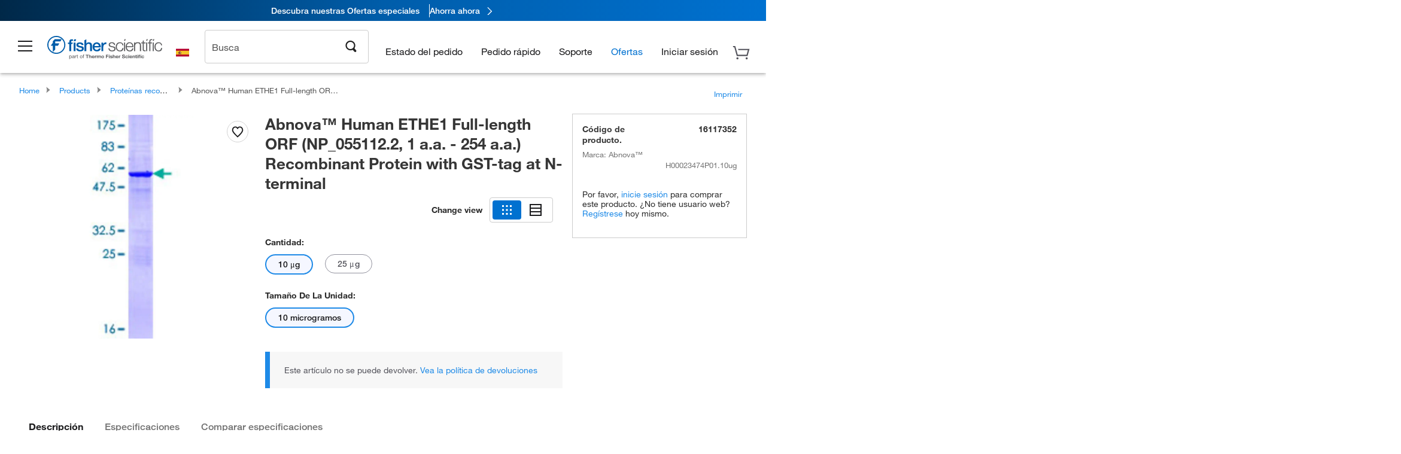

--- FILE ---
content_type: text/html;charset=UTF-8
request_url: https://www.fishersci.es/shop/products/human-ethe1-full-length-orf-np-055112-2-1-a-a-254-a-a-recombinant-protein-gst-tag-at-n-terminal-abnova/16117352
body_size: 52888
content:











<!DOCTYPE html>
<html class="no-js" lang="es">
<head>
    <meta http-equiv="X-UA-Compatible" content="IE=edge">

    <meta name="viewport" content="width=device-width,initial-scale=1.0"/>
    <link rel="icon" href="/favicon.ico" type="image/x-icon" />
    <meta charset="UTF-8">
    <meta name="google-site-verification" content="XtnlsgzD-1f_CDzG5A6tujCnDy45Nsk5vQ6sKbI3EEA">
    <meta name="msvalidate.01" content="1D0C243E686277AEA7DBB0E88CD31B62">

    <link rel="preload" href="/etc/designs/fishersci/clientlibs/headlibs/fonts/FisherSciengliffic.woff?ch2oin3" as="font" type="font/woff2">
    <link rel="preload" href="/global-ui/resources/fonts/helvetica/HelveticaNeueLTW01-35Thin.woff2" as="font" type="font/woff2">
    <link rel="preload" href="/global-ui/resources/fonts/helvetica/HelveticaNeueLTW01-45Light.woff2" as="font" type="font/woff2">
    <link rel="preload" href="/global-ui/resources/fonts/helvetica/HelveticaNeueLTW01-55Roman.woff2" as="font" type="font/woff2">
    <link rel="preload" href="/global-ui/resources/fonts/helvetica/HelveticaNeueLTW01-56Italic.woff2" as="font" type="font/woff2">
    <link rel="preload" href="/global-ui/resources/fonts/helvetica/HelveticaNeueLTW01-65Medium.woff2" as="font" type="font/woff2">
    <link rel="preload" href="/global-ui/resources/fonts/helvetica/HelveticaNeueLTW01-75Bold.woff2" as="font" type="font/woff2">
    <link rel="preconnect" href="https://assets.fishersci.com/" crossorigin />
    <link rel="dns-prefetch" href="https://assets.fishersci.com/" />
    <link rel="preconnect" href="https://static.fishersci.eu/" crossorigin />
    <link rel="dns-prefetch" href="https://static.fishersci.eu/" />
    
    <META NAME="ROBOTS" CONTENT="INDEX,FOLLOW">
    <link rel="canonical" href="https://www.fishersci.es/shop/products/human-ethe1-full-length-orf-np-055112-2-1-a-a-254-a-a-recombinant-protein-gst-tag-at-n-terminal-abnova-2/16127352"/>
    <META NAME="Keywords" CONTENT="Abnova Human ETHE1 Full-length ORF (NP_055112.2, 1 a.a. - 254 a.a.) Recombinant Protein with GST-tag at N-terminal 10 &amp;mu;g | Buy Online | Abnova&amp;trade; | Fisher Scientific">
    <META name="Description" content="Abnova Human ETHE1 Full-length ORF (NP_055112.2, 1 a.a. - 254 a.a.) Recombinant Protein with GST-tag at N-terminal from Abnova&amp;trade;. Human ETHE1 Full-length ORF (NP_055112.2, 1 a.a. - 254 a.a.) Recombinant Protein with GST-tag at N-terminal, Abnova; For use in AP, Array, ELISA, WB-Re Shop Abnova&amp;trade;&amp;nbsp;Human. Available in 10 &amp;mu;g">

    <META PROPERTY="og:title" CONTENT="Abnova Human ETHE1 Full-length ORF (NP_055112.2, 1 a.a. - 254 a.a.) Recombinant Protein with GST-tag at N-terminal 10 &amp;mu;g | Buy Online | Abnova&amp;trade; | Fisher Scientific">
    <META PROPERTY="og:type" CONTENT="website">
    <META PROPERTY="og:url" CONTENT="https://www.fishersci.es/shop/products/human-ethe1-full-length-orf-np-055112-2-1-a-a-254-a-a-recombinant-protein-gst-tag-at-n-terminal-abnova-2/16127352">
    <META PROPERTY="og:description" CONTENT="Abnova Human ETHE1 Full-length ORF (NP_055112.2, 1 a.a. - 254 a.a.) Recombinant Protein with GST-tag at N-terminal from Abnova&amp;trade;. Human ETHE1 Full-length ORF (NP_055112.2, 1 a.a. - 254 a.a.) Recombinant Protein with GST-tag at N-terminal, Abnova; For use in AP, Array, ELISA, WB-Re Shop Abnova&amp;trade;&amp;nbsp;Human. Available in 10 &amp;mu;g">
    <META PROPERTY="og:image" CONTENT="https://assets.fishersci.com/TFS-Assets/CCG/product-images/F854829.jpg-650.jpg">

    <link as="image" imagesizes="100vw" imagesrcset="https://assets.fishersci.com/TFS-Assets/CCG/product-images/F854829.jpg-250.jpg" media="screen and (max-width: 550px)" rel="preload" />
    <link as="image" imagesizes="100vw" imagesrcset="https://assets.fishersci.com/TFS-Assets/CCG/product-images/F854829.jpg-650.jpg" media="screen and (min-width: 550px)" rel="preload" />


    <title>
    Abnova Human ETHE1 Full-length ORF (NP_055112.2, 1 a.a. - 254 a.a.) Recombinant Protein with GST-tag at N-terminal 10 &mu;g | Buy Online | Abnova&trade; | Fisher Scientific
</title>


    <!-- END cssIncludes.jsp -->
    <!-- DNS PREFETCH -->
    <link rel="dns-prefetch" href="//assets.adobedtm.com"/>

    <script type="text/javascript">
        var storeLocalePath = 'es_ES';
            
            var availabilityCallSetTimeout = 1000;
            
    </script>

    <script type="text/javascript">
        var s = {};
        var env = {
            autoRefreshFired : 'false'
            ,isDebugging :true
            ,userType : 'G'
            ,regNoAcct: false
            ,storeFileRoot : '/shop/FisherSci/'
            ,guidedSellingInit : false
            ,imageRoot : '/shop/FisherSci/theme/images/'
            ,staticRoot: '//static.fishersci.eu/'
        };
        var imageRoot = '/shop/FisherSci/theme/images/';
        var restTypeaheadSearchServiceURL  = '//www.fishersci.es/catalog/service/typeahead/suggestion';
        var restTypeaheadSearchServiceDataType  = 'json';
        var fisherDataLayer = {
            generalData	:	{},
            userData 	:	{},
            searchData	:	{},
            productData	:	{
                
                    categoryId: "80013469",
                    categoryName: "Proteínas recombinantes"
                
            }
        }
    </script>
</head>
<body id="SinglePDP" class="pdp_page new_hf ">
<!-- CSS: media=all and print; -->
<link rel="stylesheet" type="text/css" media="all" href="/etc/designs/fishersci/clientlibs/headlibs-global.min.2026.1.03-FS.css" async/>
<link rel="stylesheet" type="text/css" media="all" href="/etc/designs/fishersci/clientlibs/commercelibs.min.css" async/>
<link rel="stylesheet" data-norem type="text/css" media="screen and (min-width: 1025px)" href="/etc/designs/fishersci/clientlibs/desktoplibs.2026.1.03-FS.css" async/>
<link rel="stylesheet" data-norem type="text/css" media="screen and (min-width: 641px) and (max-width: 1024px)" href="/etc/designs/fishersci/clientlibs/tabletlibs.2026.1.03-FS.css" async/>
<link rel="stylesheet" data-norem type="text/css" media="screen and (max-width: 640px)" href="/etc/designs/fishersci/clientlibs/mobilelibs.2026.1.03-FS.css" async/>
<link rel="stylesheet" data-norem type="text/css" media="print" href="/etc/designs/fishersci/clientlibs/print.min.2026.1.03-FS.css" async/>
<link rel="stylesheet" data-norem type="text/css" media="print" href="/shop/products/assets/product.css?v=2026.1.03-FS" onload="this.media='all'" async />
<link rel="stylesheet" data-norem type="text/css" media="print" href="/store1/products/resources/css/stockRoomModal.min.css?v=2026.1.03-FS" onload="this.media='all'" async />

<script type='text/javascript' src='/etc/designs/fishersci/clientlibs/common.min.2026.1.03-FS.js'></script>
<!-- Common JS -->

<!-- start CQ header -->
<script>env.isNewHeader = true;</script>
<!-- START static-header-files -->
<script>
    env.currentEnvironment = "prod_eu";
    env.sessionTimerTotalSeconds = "3600";
    env.sessionTimerShowWarningSeconds = "3480";
    env.sessionTimerEnableNewLogOff = "false";
    env.sessionTimerEnableNewLogOffCountries = "";
    const redirectTriggerPaths = ["/store1/account-dashboard","/store1/users/","/shop/getProfile.do"];
</script>
    <script src="/global-ui/resources/digital-data.min.js" defer></script>
    <script src="/global-ui/resources/analytics.min.js?39ebdb9" defer></script>
<!-- Load utils -->
<script>
window.utils={getCookie:function(h){var k="";var j=document.cookie?document.cookie.split("; "):[];for(var f=0,c=j.length;f<c;f++){var d=j[f].split("=");var a=decodeURIComponent(d.shift());var b=d.join("=");if(b&&h===a){if(b.indexOf('"')===0){b=b.slice(1,-1).replace(/\\\\"/g,'"').replace(/\\\\\\\\/g,"\\\\")}try{b=decodeURIComponent(b)}catch(g){}k=b;break}}return k},setCookie:function(name,value,options){options=options||{};var cookie=encodeURIComponent(name)+"="+encodeURIComponent(value);var expires=options.expires;if(expires&&expires instanceof Date){expires=expires.toUTCString()}if(expires){cookie+="; expires="+expires}if(options.path){cookie+="; path="+options.path}if(options.domain){cookie+="; domain="+options.domain}if(options.secure){cookie+="; secure"}cookie+=";SameSite=None";document.cookie=cookie},deleteCookie:function(cookieName){document.cookie=cookieName+"=; expires=Thu, 01 Jan 1970 00:00:00 UTC; path=/;"},clientLogging:function(msg){var xhr=new XMLHttpRequest;xhr.open("POST","/global-ui/client-log",true);xhr.setRequestHeader("Content-Type","application/json");xhr.onload=function(){if(xhr.status>=200&&xhr.status<300){console.log("Successfully Logged:",xhr.responseText)}else{console.error("Error Logging:",xhr.statusText)}};var requestBody=JSON.stringify({msg:msg});xhr.send(requestBody)}};window.domUtils={waitForElement:function(selector,callback){if(document.querySelector(selector)){callback()}else{var observer=new MutationObserver(function(mutations,observer){if(document.querySelector(selector)){callback();observer.disconnect()}});observer.observe(document.body,{childList:true,subtree:true})}}};
</script><link rel="preload" href="/global-ui/resources/application.min.css?version=39ebdb9" as="style" />
<link rel="preload" href="/global-ui/etc/designs/fishersci/clientlibs/hbs-compiled.min.js?version=39ebdb9" as="script" />
<link rel="preload" href="/global-ui/resources/header.min.js?version=39ebdb9" as="script" />

<script src="/global-ui/etc/designs/fishersci/clientlibs/hbs-compiled.min.js?version=39ebdb9"></script>
<script src="/global-ui/resources/komodo.min.js?version=39ebdb9" defer></script>
<script src="/global-ui/resources/header.min.js?version=39ebdb9" defer></script>
<script src="/global-ui/resources/searchbar.min.js?version=39ebdb9" defer></script>
<script src="/catalog/search/static/resources/js/signals.min.js?v=39ebdb9" defer></script>
<script src="/global-ui/resources/additional-helpers.min.js?version=39ebdb9" defer></script>


<link rel="stylesheet" href="/global-ui/resources/application.min.css?version=39ebdb9" type="text/css">
        <link rel="stylesheet" href="/global-ui/resources/komodo.lite.css?version=39ebdb9" type="text/css">

    <script type="module" src="https://komodo-web-components.s3.us-east-1.amazonaws.com/libraries/explorer/komodo-core-explorer-web-components-latest/dist/explorer/explorer.esm.js"></script>
    <link rel="stylesheet" href="/designsystem-cdn/design-tokens/fsc_variables.css">
    <script>
        setTimeout(function() {
            if (!!window.MSInputMethodContext && !!document.documentMode) {
                var script = document.createElement('script');
                script.noModule = true;
                script.src = 'https://komodo-web-components.s3.us-east-1.amazonaws.com/libraries/explorer/komodo-core-explorer-web-components-latest/dist/explorer/explorer.js';
                document.head.appendChild(script);
            }
        }, 0);
    </script>
<script>env.isNewHeader = true;</script>
    <!-- END static-header-files --><!--START header.hbs from release-eu/2026_01_04-FS-SYS-ENG on 20260121 00:53:33 GMT-->
<script>
    window.globalUi = {};
    window.globalUi.branchName = "release-eu/2026_01_04-FS-SYS-ENG";
    window.globalUi.buildTimestamp = "20260121 00:53:33 GMT";
    window.globalUi.currentEnvironment = "prod_eu";
</script>
    <script>env.removeSpecialOffers = true;</script>
<!--START static-header-code-->
<!--header URL /fishersci/eu/es_ES/layout/scientific/_jcr_content/header-par.html-->
<style>
@media (max-width:414px){#header-shim.eu-banner-disabled{margin-top:87px!important}#header-shim.fm-banner-enabled{margin-bottom:155px!important}}@media (min-width:414px) and (max-width:767px){#header-shim.eu-banner-enabled{margin-top:130px!important}#header-shim.eu-banner-disabled{margin-top:79px!important}#header-shim.fm-banner-enabled{margin-top:160px!important}#header-shim.fm-banner-enabled.breadcrumbs{margin-top:164px!important}#header-shim.fm-banner-enabled.legacy-helper{margin-top:150px!important}}@media (min-width:768px){#header-shim.eu-banner-enabled{margin-top:133px!important}#header-shim.eu-banner-enabled.breadcrumbs{margin-top:155px!important}#header-shim.eu-banner-enabled.sticky-cart{margin-top:112px!important}#header-shim.eu-banner-disabled{margin-top:104px!important}}
</style><script>
    //Let's try to remove the inline Adobe scripts until teams can do it
    let adobeIds = ['launchwrapper','adobe-launch-pre-hide-snippet'];
    adobeIds.forEach(function(id){
        let elem = document.getElementById(id);
        if(elem){
            elem.remove();
        }
    });

    //New Adobe Launch deployment
    !function(e,a,n,t){var i=e.head;if(i){
    if (a) return;
    var o=e.createElement("style");
    o.id="alloy-prehiding",o.innerText=n,i.appendChild(o),setTimeout(function(){o.parentNode&&o.parentNode.removeChild(o)},t)}}
    (document, document.location.href.indexOf("adobe_authoring_enabled") !== -1, ".personalization-container { opacity: 0 !important }", 3000);

    //If we're lower than IE11, set the cookie to false and redirect to the homepage
    if(document.documentMode && document.documentMode < 11){
        document.location = '/global-ui/content/newheader/delete';
    }
    var env = env || {};
    env.newHeaderUserType="G";
    env.newHeaderPersistentUser="";
    var I18n = typeof(I18n) !== "undefined" ? I18n : {};
    I18n.locale ="es";
    I18n.defaultLocale ="es";
    I18n.translations = typeof I18n.translations !== "undefined" ? I18n.translations : {};
    I18n.translations["es"] = {"searchResults":{"welcome":"Bienvedido","addToCartBtn":"Añadir a la cesta","compareCheckbox":"Compare","specialOffer":"Ofertas especiales","promotionsAvailable":"Promociones disponibles","onlineSavings":"Online savings are available","PromotionsOnlineSavings":"Promotions & Online savings are available","pricingAvailability":"Precio y disponibilidad","specifications":"Especificaciones","sortResults":"Ordenar resultados por","bestMatch":"Mejor resultado","mostPopular":"Más popular","showFewer":"Mostrar menos","showingItems":"Mostrando artículos","loadMore":"Cargar más","searchResults":"Search results for xxx","relatedCategories":"Categorias relacionadas","didYouMean":"Quería decir","autoCorrection":"Lamentablemente, no hemos encontrado resultados para \"flsk\" \" en nuestro sitio. Hemos corregido automáticamente el término de búsqueda a \"matraz\". Si necesita ayuda para encontrar el producto que necesita, por favor, póngase en contacto con nuestro servicio de atención al cliente en 01509 555 888.","checkSpellings":"Lamentablemente, no hemos encontrado resultados para \"xyzxyz\" en nuestro sitio. Sugerimos utilizar un menor número de palabras o palabras de búsqueda menos específicas, comprobar la ortografía y volver a intentar la búsqueda. Si necesita ayuda para encontrar el producto que necesita, no dude en ponerse en contacto con nuestro servicio de atención al cliente en 01509 555 888. ","productCategory":"Categoría de producto","productName":"Nombre del producto","fisherCtgNo":"Número de catálogo Fisher","MfrCtgNo":"Número de catálogo del fabricante","casNo":"Número CAS","brandName":"Nombre de la marca","selectedCriteria":"Lo sentimos, no hemos encontrado productos con los criterios seleccionados. Es posible que desee actualizar las selecciones de filtro o realizar otra búsqueda. Si necesita ayuda para encontrar el producto que necesita, no dude en ponerse en contacto con nuestro servicio de atención al cliente en 01509 555 888.","category":"categoría","specialOffers":"Ofertas especiales","brand":"Marca","giveFeedBack":"Proporcionar comentarios","showDetails":"Show Details","hideDetails":"Hide Details","oneMoment":"Un momento mientras buscamos a sus resultados","pleaseLogin":"Por favor inicie sesión para ver la información de precio del contrato de ningún artículo con referencias cruzadas","labelOf":"de","enterNumber":"Enter a number","enterQuantity":"Enter a quantity","priceAvailability":"Precio y disponibilidad","allCategories":"All Categories","placeholder":"Buscar por palabra clave, Número de catálogo, CAS","next":"Siguiente","previous":"Anterior","records":"resultados","sortBy":"Ordenar por","showingResults":"Mostrando resultados de","search":"Buscar","edge":"Fisher Scientific Edge","edgeDesc":"Test Pedido antes de las 2pm enviar <b>hoy</b><br>Pedido después de las 2pm enviar <b>mañana</b>","edgeLearnMoreUrl":"scientific-products/special-offers-and-programs/fisher-scientific-edge.html","greenerChoice":"Greener Choice","greenerChoiceTitle":"Producto Greener Choice","greenerChoiceDesc":"Este producto ofrece uno o más beneficios ambientales detallados en las guías\"Green Guides\" de la FTC de los EE. UU.","greenerChoiceLearnMoreText":"Obtenga más información sobre el Programa Greener Choice","greenerChoiceLearnMoreUrl":"javascript:void(0)","duplicateListTitle":"\tEl nombre de lista ya está en uso. Por favor, introduzca un nombre diferente."},"featuredProducts":{"new":"Nuevo","sale":"Sale"},"searchRefinements":{"new":"Nuevo","sale":"Sale","narrowResults":"Limitar resultados","selectedfilters":"Filtros","removeAll":"Reiniciar","showMore":"Mostrar más","enterBrand":"Introduzca un nombre de marca","brand":"Marca","categories":"CATEGORÍA","showMenu":"Show Menu","jumpTo":"Jump to...","backToTop":"volver arriba","miscellaneous":"DIVERSO"},"recentlyViewed":{"recentlyViewed":"Artículos vistos recientemente...","show":"Mostrar","hide":"Ocultar"},"fisherOrders":{"orders":{"orderDate":"Order Date","orderStatus":"Estado del pedido","orderedBy":"Ordered By","release":"Release #","po":"PO #","merchandiseTotal":"Merchandise Total","packingSlips":"Request Packing Slips","viewInvoice":"View Invoice","attention":"¡Atención!","shipTo":"Ship To","order":"Order","viewReq":"View Requisition","auditTrail":"Audit Trail","account":"Account","reorderItems":"Reorder These Items","returnProducts":"Return Products","itemsShipped":"Items Shipped","itemsInProgress":"Items in Progress","itemsBackordered":"Items Backordered","itemsHold":"Items On Hold","itemsVendor":"Items Shipping from Vendor","sale":"SALE"}},"needItNow":{"needIt":"Need it now?","backToQuickView":"Back to Quick View","technicalEqProducts":"These technical equivalent products are also available."},"modalProductHeader":{"requiredAccessories":"Required Accessories"},"fisherForm":{"forms":{"registerHere":"Register Here","title":"Title","lastName":"Last Name","company":"Company","address1":"Dirección línea 1","address2":"Dirección línea 2","city":"Ciudad","postalCode":"Código postal","country":"Country","pleaseSelect":"Seleccione","austria":"Austria","belgium":"Belgium","denmark":"Denmark","finland":"Finland","france":"France","germany":"Germany","ireland":"Ireland","italy":"Italy","netherlands":"Netherlands","portugal":"Portugal","spain":"Spain","sweden":"Sweden","switzerland":"Switzerland","unitedKingdom":"United Kingdom","department":"Department","jobRole":"Cargo","administration":"Administrador","authorisedDistributor":"Authorised distributor","buyer":"Buyer","consultant":"Consultant","dealer":"Dealer","educatorTrainer":"Educator / Trainer","endUser":"End user","engineer":"Engineer","executive":"Executive","groupManager":"Group Manager","foremanAssistant":"Foreman / Assistant","operator":"Operator","projectManager":"Project Manager","safetyOfficer":"Safety Officer","scientist":"Scientist","graduate":"Student Graduate /Post Graduate","technician":"Technician","other":"Otros","Número de cuenta":"Account number","emailAddress":"Email Address","tickBox":"Please tick the box to receive information about our products and services, along with exclusive offers and promotions tailored for you.Your confidentiality is important to us; All personal information that you provide will be used by us in accordance with our","privacyPolicy":"Privacy Policy","futureInformation":"and you will have the ability to opt out of receiving future marketing information from us at any time","submit":"Submit"}},"fisherMessaging":{"table":{"item":"Item","mfrNo":"Mfr. No.","itemDescription":"Item Description","description":"Descripción","priceUnit":"Price Per Unit","quantity":"Cantidad","availability":"Disponibilidad","addToCart":"Añadir a la cesta","addToList":"Añadir a la lista","addItems":"Add Item(s)","na":"N/A","price":"Precio","qty":"CANT","discontinuedMsg":"This item has been discontinued by the manufacturer and is no longer available. Please call customer service for assistance: 1-800-766-7000","restrictionMsg":"Due to product restrictions, we cannot sell this item online.Please call Customer Service at 1-800-766-7000 or","emailUs":"email us","assistance":"for assistance","catalogNo":"Código de producto","qtyAavailability":"Quantity & Availability","addToBasket":"Añadir a la cesta","productSpecification":"Product Specifications","title":"Title","catalogNum":"Catalog Number","unit":"Unidad","nonPreferred":"Non-Preferred","defaultDescription":"Restablecer descripción predeterminada","itemsProductPage":"Add items from the product page, the shopping cart, or import a spreadsheet or CSV file to get started using your list","itemSubtotal":"Subtotal de artículos","cartSubtotal":"Cart Subtotal","orderCatalog":"Catalog #","titleDesc":"Title/Desc","unitPrice":"Unit Price","status":"Status","merchandiseTotal":"Merchandise Total","expand":"Expand","date":"Date","trackingInfo":"Tracking Info","shipped":"Shipped","tracking":"Tracking","orderTracking":"Tracking #","dateShipped":"Date Shipped","proNo":"PRO No","trackingNA":"Tracking N/A","bolNo":"BOL No","viewCreditMemo":"View Credit Memo","packingSlips":"Request Packing Slips","viewInvoice":"View Invoice","pkg":"Pkg","weight":"Weight","proNumber":"PRO Number","statusDate":"Status Date","signedBy":"Signed By","time":"Time","location":"Location","activity":"Activity","orderNumber":"Order Number","PoNumber":"P.O. Number","placedOn":"Placed on","viewOrderDetails":"View Order Details","preferredProduct":"This product is considered preferred by your company","createProfile":"create a profile","availabilityProducts":"to easily view availability of all products and more.","sds":"SDS","reqAccessories":"Required Accessories","accessories":"Accessories","productFeedback":"Product Feedback","promotionDetails":"Detalles de la promoción","onlineSavings":"Online Savings","priceUoms":"priceUoms.0.stdAvailability","needNow":"Need it Now?","alternateProducts":"See alternate products available.","substituteProducts":"View substitute products","ensureCrctProd":"This item is a non-standard voltage; please ensure you are ordering the correct product.  Please contact customer service for assistance: 1-800-766-7000.","instantSavings":"Online Instant Savings (30%)","checkAvailability":"Check Availability","matchMore":"We found more than one match .Please select from the list below.","chooseProduct":"Elija el producto que desea añadir a su pedido","currentPrice":"Please call customer service for current pricing. 1-800-766-7000","itemsInCart":"Artículos en su cesta","unitMeasure":"Unit of Measure","stock":"Stock"}},"specTableProduct":{"chemicalIdentifiers":"Chemical Identifiers","specifications":"Especificaciones","readDescription":"Read Description...","description":"Descripción","productCertificates":"See Product Certificates","shelfLife":"Shelf life:","sdsSafetyDoc":"SDS & Safety Documents","sds":"SDS","safetyDataSheets":"Hojas de datos de seguridad","locateSafetyDatasheet":"Para localizar una hoja de datos de seguridad:","searchBox":"1. Introduzca uno de los siguientes datos en la casilla de búsqueda de SDS y haga clic en Buscar:","FCCSNumber":"número de catálogo de Fisher Scientific, número CAS, nombre del producto químico o referencia del proveedor.","pdfFile":"2. Haga clic en el número de catálogo de Fisher Scientific de cualquiera de los resultados de la búsqueda para abrir su hoja de datos de seguridad en formato PDF en una ventana nueva.","searchFor":"Búsqueda:","search":"Buscar","sdsResults":"Resultados de SDS: 1052 elemento(s)","sdsPdf":"Haga clic en el número de catálogo para abrir el PDF de la SDS","fisherCtgNo":"Número de catálogo Fisher","productNmae":"Nombre del producto","productDescription":"Descripción del producto"},"productCertificates":{"lotNumber":"by Lot Number","noCertificates":"This product has no certificates to display","productCertificates":"Search all product certificates on Fishersci.com","productCert":"Certificados del producto","productCertSearch":"Búsqueda de certificaciones del producto","certAnalysis":"Certificado de análisis","fisherChemSpec":"Especificaciones de Fisher Chemical","fisherChemSearchAnalysis":"Búsqueda de certificados de análisis de Fisher Chemical","information":"Para utilizar este servicio, necesita disponer de dos datos: ","catalogueNoChem":"El número de catálogo del producto químico, por ejemplo:- A/0520/25 o 10652241","lotNo":"El número de lote del producto químico, indicado en el envase o el embalaje, por ejemplo:- 1419182  ","certWindow":"Introduzca estos datos en las casillas correspondientes a continuación y pulse Buscar. El certificado se mostrará en una ventana nueva del navegador. Puede copiarlo o imprimirlo utilizando los comandos habituales del navegador.","lotNumb":"N.° de lote","search":"Buscar","chemSpecSerach":"Búsqueda de especificaciones de productos químicos de Fisherbrand","specSheets":"Existen hojas de especificaciones de los productos Fisher Chemical a su disposición.","contactSpecialists":"Si tiene algún problema a la hora de utilizar este servicio, póngase en contacto con nuestros especialistas.","specSearch":"Búsqueda de especificaciones","viewSpecSheet":"Enter the catalogue number for which you wish to view the specification sheet i.e. P/7500/15"},"addToListEu":{"close":"close","warningText":"You've already added this item to that list","personalList":"Personal Lists","companyList":"Company Lists","personalListTab":"Personal Lists Tab","selectionPersonalList":"Select a Personal List","existingList":"Add to Existing List","newPersonalList":"Or Create a New Personal List","newCompanyList":"Or Create a New Company List","createList":"Create List","companyListTab":"Company Lists Tab","selectionCompanyList":"Select a Company List"},"ieMylistHeader":{"home":"Home","myLists":"Mis listas","existingList":"Select an Existing List","personal":"Personal","selectList":"Select a List","company":"Company","createButton":"If you would like to create a list, use the button below","addProducts":"Follow the instructions and start adding products","createList":"Crear una lista","retriveList":"One moment while we retrieve your list","createNewList":"Crear una lista nueva","newList":"Nombre de la lista nueva","personalCompanyList":"Will this be a Personal list or a Company list","cancel":"Cancelar"},"emailNotificationForm":{"emailNotification":"Email Notification Preferences","emailError":"There was an error updating your Email Notification Preferences. Please try again","updateNotification":"Updating these notification preferences will also change them in your profile","orderConfirmation":"Confirmación de pedido","confirmationMails":"If you would like to send order confirmation emails to additional email addresses, please enter them below, seperated by semicolons","backOrderUpdates":"Backorder Updates","shipmentNotification":"Shipment Notifications","invoiceNotification":"Invoice Copy Notifications","update":"Update"},"crossReference":{"alsoInterested":"you may also be interested in considering","for":"For","savingsOf":"SAVINGS of","alernateOption":"as an alternative option to catalog number","alternateOPtionAvailable":"Alternative Option Available","alternateOptionTo":"to catalog number"},"featuredPromotionListResults":{"hotDeal":"Hot Deal","limitedTime":"Limited Time","newOffer":"New Offer","savingsEvent":"Savings Event","buyNow":"Buy Now","expires":"Expires","narrowResults":"Limitar los resultados","selectedFilters":"Selected Filters","multipleBrands":"Multiple Manufacturers","promoCode":"Promo Code","CTACouponText":"See Full Promo Details","redemptionOnly":" Redemption Only","daysLeft":"Days Left","days":"Days","hours":"Hours","minutes":"Minutes","seconds":"Seconds","noPromoMessage":"Sorry, there are currently no special offers at this time.","checkBackMessage":"Check back throughout the year to find ways to save or","viewAllPromosMessage":"view all of our promotions"},"ieMylist":{"listOptions":"Opciones de lista","bulkUpload":"Bulk Upload","defaultList":"Make This My Default List","retainList":"Retain List Quantities","editList":"Edit List Name","deleteList":"Eliminar lista","addItemsToCart":"Add Item(s) to Cart"},"eventsList":{"viewMore":"View more details","register":"Register","noEvents":"No Events Found"},"quickViewProduct":{"reqAccessories":"Required Accessories","loadMore":"Cargar más","promotionalPrice":"Promotional price valid on web orders only. Your contract pricing may differ. Interested in signing up for a dedicated account number?","learnMore":"Aprenda más","promoPrice":"Promotional price valid on web orders only."},"accountMenu":{"sessionExpired":{"label":"Session Expired: ","message":"Please <a href='#' class='btn-sign-in'>sign in</a> to access all account features."},"signOut":"Desconectar","not":"No","yourAccount":"Su cuenta"},"mylistHeader":{"excelSpreadSheet":"Create and save an Excel spreadsheet or Comma Seperated Value(CSV) file containing two columns. Column 1 must contain part numbers; Column 2(optional) can obtain item descriptions. 100 items max","click":"Hacer clic","chooseFile":"Choose File","csvFile":"and navigate to the saved spreadsheet or csv file on your computer.  Open the file to upload the spreadsheet or csv data into the list"},"savedCart":{"savedCart":"Saved Cart","savedItems":"We saved the items left in your cart from your last session. You can add them back to your cart now, or discard them to start over.","discardItems":"Discard These Items","addToCart":"Añadir a la cesta"},"shoppingCartPrintView":{"securityMsg":"*Fisher Scientific does not show personal account information for security purposes.","changePriceAvail":"*Price and availability are subject to change."},"searchBreadcrumbs":{"yourSelections":"Your Selections"},"cartTableLayout":{"quotes":"Quotes"},"certSearchEu":{"getCertificate":"Get Certificate"},"availability":{"inStock":"In Stock","availableIn":"Available in","onOrder":"On Order","forZiPcode":"For Zip code","estimatedDelivery":"Estimated Delivery","through":"Through"},"cartlet":{"recentAdded":"Recientemente añadidos a su cesta","additionalProducts":"Additional Product(s)","subtotal":"Subtotal","viewCart":"Ver cesta","cartEmpty":"Su cesta está vacía","cart":"Cart","contact":"Contact","goToCart":"Ir a la cesta"},"featuredCollectionRefinements":{"narrowResults":"Limitar los resultados","removeAll":"Reiniciar","selectedFilters":"Filtros seleccionados","showMore":"Mostrar más"},"eCommOnMarketing":{"item":"Items:","itemIsInHotlist":"Item is in list","itemIsAlreadyInHotlist":"Item is already in list","addItemToHotlistTitle":"Mis listas - Add an Item","addItemToAnExistingHotlist":"Add this item to one of your existing lists.","pleaseSelectAHotlist":"Please select a list below.","saveToHotlist":"Save to List","cancel":"Cancel","catalognumber":"Catalog Number","description":"Descripción","price":"Precio","quantityandavailability":"Cantidad y disponibilidad","details":"detalles","onlineinstantsaving":"Online Instant Savings","productspecification":"Especificaciones del producto","addtolist":"Añadir a la lista","addtocart":"Añadir al carrito","labelFor":"for","contenBelongsTo":"Content may not belong to this estore."},"extSearch":{"extSearchTitle":"External Manufacturer Search","instructions":"Please use manufacturer's code on external sites below:","select":"Select","go":"Continuar"},"insight2Errors":{"addedToList":"Añadido a la lista"},"leftNav":{"orderByCatalog":"Order by Catalog"}};
    var linkTranslations = {
        "account": "Mi Cuenta",
        "register": "Registrar una cuentat",
        "signIn": "Iniciar sesión"
    }
    var sessionExpiredMessage = {
        "label" : "Session Expired: ",
        "message" : "Please &lt;a href&#x3D;&#x27;#&#x27; class&#x3D;&#x27;btn-sign-in&#x27;&gt;sign in&lt;/a&gt; to access all account features.",
    };
    env.customHomeRedirectEnabled = true;
</script>
<!-- Adobe Script -->
<script src="https://assets.adobedtm.com/7835b01639d4/12f22ad179cc/launch-79ca2f59a701.min.js" async></script>

<script>
if(!window.preloadOffers){window.preloadOffers={version:"2025.06.0.fs - fs-eu-hp-re-design-phase4"};function preLoadOffer(div,msec,count,offer){var offerHTML=offer.offerHTML;var offerUrl=offer.offerUrl;var element=document.querySelector("#"+div+" , ."+div),i,s;if(!element){if(count<9){count++;setTimeout(function(){preLoadOffer(div,msec,count,offer)},msec);return}return}if(offerHTML&&preloadVerifyHtmlOffer(offerHTML)){try{element.innerHTML=offerHTML;s=element.querySelectorAll("script");for(i=0;i<s.length;i++){preloadOffers.scriptNode.push(s[i].text)}element.setAttribute("preloaded","true");element.setAttribute("offerUrl",offerUrl);dispatchPreloadOffersEvent(div)}catch(error){console.error("could not execute script : "+error)}}else{showDefaultOfferContent(element);element.setAttribute("preloaded-default","true")}}function preloadVerifyHtmlOffer(data){var isValid=false,doc,$head;if(typeof data!=="undefined"&&data.length>0){if(data.indexOf("<head")===-1){isValid=true}else{doc=(new DOMParser).parseFromString(data,"text/html");$head=doc.querySelector("head");if($head.childElementCount===0){isValid=true}}}return isValid}function showDefaultOfferContent(element){try{element.setAttribute("preloaded","false");var content,loadingWheelBlock=element.querySelector(" .loading-wheel-block"),loadingWheel=element.querySelector(" .loading-wheel-block .loading-wheel"),defaultOffer=element.querySelector(" .loading-wheel-block .defaultOffer");if(!loadingWheelBlock||!loadingWheel||!defaultOffer){console.log("Preload offers - no default offer for div:",element.getAttribute("id"))}else{loadingWheelBlock.style.padding="0px";loadingWheelBlock.removeChild(loadingWheel);content=defaultOffer.querySelector(".content-par-main");if(content){content.removeAttribute("style");content.className=content.className.replace(/\bcontent-par-main\b/g,"")}defaultOffer.removeAttribute("style")}}catch(error){console.error("Preload offers - errors occurred when loading default offer for div:",element.getAttribute("id"))}}function processOfferResp(responseText){if(responseText){var resp=JSON.parse(responseText),offerMap,div,offer,offers;window.preloadOffers.response=resp;window.preloadOffers.scriptNode=[];if(resp&&resp.hasOwnProperty("offerPlacementMap")){offerMap=resp["offerPlacementMap"];for(div in offerMap){offers=offerMap[div];if(Array.isArray(offers)){if(offers.length<1){showDefaultContent(document.querySelector("#"+div+" , ."+div));continue}offer=offers[0]}else{offer=offers}if(getIsBlacklisted(offer)){console.log("Preload offers - targeted placement:"+offer.interactPoint.split("|").pop());continue}preLoadOffer(div,100,1,offer)}}}}function getIsBlacklisted(offer){return offer.hasOwnProperty("blacklisted")?offer.blacklisted:false}function getPreloadURLDomain(){var input=document.querySelector("#preloadURL");return!!input?input.value:""}function dispatchPreloadOffersEvent(name){if(document.createEvent){var event=document.createEvent("Event");event.initEvent(name,true,true);document.dispatchEvent(event)}else if(document.createEventObject){if(!!document.documentElement[name]){document.documentElement[name]=1}document.documentElement[name]++}}var preloadUrl="/event/offer/preload",xhttp=new XMLHttpRequest;xhttp.onreadystatechange=function(){var response=this;if(response.readyState===4){if(!window.preloadOffers){window.preloadOffers={}}if(response.status===200){window.preloadOffers.succeed=true;processOfferResp(response.responseText)}else{window.preloadOffers.succeed=false}dispatchPreloadOffersEvent("preloadOffers");window.preloadOffers.status=response.status;window.preloadOffers.statusText=response.statusText}};xhttp.ontimeout=function(){window.preloadOffers.succeed=false;dispatchPreloadOffersEvent("preloadOffers")};xhttp.open("POST",preloadUrl,true);xhttp.setRequestHeader("Content-Type","application/json;charset=UTF-8");xhttp.timeout=4e3;xhttp.send()}function FetchCategoryRecommendations(){return{getHPCategoryRecommendation:function(){try{if(this.isCategoryRecommendationEnabled()){console.log("DM Preload - Fetching category recommendation for home page");var payload=this.getRequestPayload();$.ajax({url:"/store1/recom/categories/getCategoryRecommendation",type:"POST",data:JSON.stringify(payload),contentType:"application/json",success:function(resp){if(!!resp){console.log("DM Preload - category recommendation has been received");console.log(resp);PreloadCategoryRec.renderCategoryRecommendation(resp)}},error:function(error){console.error("DM Preload - error while fetching Category Recommendation",error)}})}else{console.log("DM - skipping getCategoryRecommenationHtml event listener - not a home page! ")}}catch(error){console.error("DM - error while in calling fetch categpry recommenation API",error)}},renderCategoryRecommendation:function(resp){try{var msec=100;var counter=0;const categoryDivContainerIntervalID=setInterval(function(){counter++;const categoryElement=document.getElementById("dm-product-categories");if(categoryElement){$("#dm-product-categories").empty().html(resp.data);clearInterval(categoryDivContainerIntervalID)}if(counter>9){clearInterval(categoryDivContainerIntervalID)}},msec)}catch(error){console.error("DM - error while in rendering in category data")}},getRequestPayload:function(){var svi=this.getCookie("s_vi");var ecid=this.getEcidFromCookie();var countryCode="";var language="";var locale=PreloadCategoryRec.getCookie("locale");if(!!locale){locale=locale.toLowerCase().split("_");if(locale.length>0){language=locale[0];countryCode=locale[1]}}var estore=this.getCookie("estore");var payload={svi:svi,ecid:ecid,countryCode:countryCode,language:language,estore:estore};return payload},getCookie:function(cookieName){var cookie=null;try{var nameEQ=cookieName+"=";var cookieList=document.cookie;var cookieIndex=cookieList.indexOf(nameEQ);var lastIndexValue;if(cookieIndex!==-1){lastIndexValue=cookieList.indexOf("; ",cookieIndex);if(lastIndexValue===-1){lastIndexValue=cookieList.length}cookie=cookieList.slice(cookieIndex+nameEQ.length,lastIndexValue);cookie=unescape(cookie)}}catch(error){console.error("DM Preload - error while in getting cookie from page : ",cookieName)}return cookie},getEcidFromCookie:function(){var ecid="";try{var val=PreloadCategoryRec.getCookie("s_ecid");var prefix="MCMID|";ecid=val?val.substring(val.indexOf(prefix)+prefix.length):""}catch(error){console.error("DM Preload - error while in getting ecid from cookie")}return ecid},catgRecommAllowedURLs:["/nl/en/home.html","/dk/en/home.html","/fi/en/home.html","/ie/en/home.html","/no/en/home.html","/pt/en/home.html","/se/en/home.html","/es/en/home.html","/es/es/home.html","/gb/en/home.html","/de/en/home.html","/de/de/home.html","/it/en/home.html","/it/it/home.html","/fr/en/home.html","/fr/fr/home.html","/at/en/home.html","/at/de/home.html","/be/en/home.html","/be/fr/home.html","/ch/en/home.html","/ch/de/home.html","/ch/fr/home.html","/ch/it/home.html","/dk/da/home.html","/se/sv/home.html"],isCategoryRecommendationEnabled:function(){let isEnabled=false;try{if(window&&window.location&&window.location.pathname&&this.catgRecommAllowedURLs.includes(window.location.pathname)){isEnabled=true}}catch(error){console.error("DM Preload - error while checking URL for category recommendaiton")}return isEnabled}}}const PreloadCategoryRec=FetchCategoryRecommendations();PreloadCategoryRec.getHPCategoryRecommendation();function OOBMinifiedCartDetails(){return{fetchCartDetails:function(){try{console.log("DM Preload - Fetching cart details");var payload=this.getRequestPayload();$.ajax({url:"/store1/recom/oobRecommendation/minifiedcartdetails",type:"POST",data:JSON.stringify(payload),contentType:"application/json",success:function(resp){if(!!resp){console.log("DM Preload - cart details has been received");console.log(resp);OOBMinifiedCartDtl.processOOBCartDetails(resp)}},error:function(error){console.error("DM Preload - error while fetching Cart Details",error)}})}catch(error){console.error("DM - error while in calling fetch cart details API",error)}},processOOBCartDetails:function(resp){try{if(resp&&resp.data){if(Array.isArray(resp.data.productInCarts)){if(resp.data.productInCarts.length===0){fisherDataLayer.productsInCart=[]}else{if(!fisherDataLayer.productsInCart||fisherDataLayer.productsInCart.length===0){fisherDataLayer.productsInCart=resp.data.productInCarts}else{fisherDataLayer.productsInCart=fisherDataLayer.productsInCart.filter(element=>resp.data.productInCarts.includes(element));resp.data.productInCarts.forEach(product=>{if(!fisherDataLayer.productsInCart.includes(product)){fisherDataLayer.productsInCart.push(product)}})}}}else{console.error("DM - Invalid data structure in response or productInCarts is empty")}if(Array.isArray(resp.data.cartItems)){if(resp.data.cartItems.length===0){fisherDataLayer.cartItems=[]}else{if(!fisherDataLayer.cartItems||fisherDataLayer.cartItems.length===0){fisherDataLayer.cartItems=resp.data.cartItems}else{fisherDataLayer.cartItems=fisherDataLayer.cartItems.filter(element=>resp.data.cartItems.some(cartItem=>cartItem.item_id===element.item_id));const existingItemIds=fisherDataLayer.cartItems.map(product=>product.item_id);resp.data.cartItems.forEach(product=>{if(!existingItemIds.includes(product.item_id)){fisherDataLayer.cartItems.push(product)}})}}}else{console.error("DM - Invalid data structure in response or cartItems is empty")}}else{console.error("DM - Response or response data is undefined")}}catch(error){console.error("DM - error while processing cart data",error)}},getRequestPayload:function(){var cartId=this.getCartIdFromCookie();var gsessionId=this.getCookie("gsessionId");var countryCode="";var language="";var locale=OOBMinifiedCartDtl.getCookie("locale");if(!!locale){locale=locale.toLowerCase().split("_");if(locale.length>0){language=locale[0];countryCode=locale[1]}}var url=window.location.pathname;var payload={cartId:cartId||"",gsessionId:gsessionId,countryCode:countryCode,language:language,url:url};return payload},getCookie:function(cookieName){var cookie=null;try{var nameEQ=cookieName+"=";var cookieList=document.cookie;var cookieIndex=cookieList.indexOf(nameEQ);var lastIndexValue;if(cookieIndex!==-1){lastIndexValue=cookieList.indexOf("; ",cookieIndex);if(lastIndexValue===-1){lastIndexValue=cookieList.length}cookie=cookieList.slice(cookieIndex+nameEQ.length,lastIndexValue);cookie=unescape(cookie)}}catch(error){console.error("DM Preload - error while in getting cookie from page for cart API : ",cookieName)}return cookie},getCartIdFromCookie:function(){let cartId="";try{let cartIdValue=OOBMinifiedCartDtl.getCookie("CART_ID");if(!!cartIdValue){cartIdValue=cartIdValue.split("_");if(cartIdValue.length>0){cartId=cartIdValue[0]}}else{cartId=cartIdValue}}catch(error){console.error("DM Preload - error while in getting CART_ID from cookie")}return cartId}}}const OOBMinifiedCartDtl=OOBMinifiedCartDetails();OOBMinifiedCartDtl.fetchCartDetails();function addFBTPlaceHolder(count){let placeholderTemplate='<div class="fbt-container container columns small-12 medium-12 large-12 kmd-mb-10"><style>.fbt-container {border-top: solid 1px #e5e5e5;padding-top: 32px;margin-top: 40px;max-width: 100%;}.kmd-dm-fbt { max-width: 918px; display: flex; } .kmd-dm-card-placeholder { width: 188px; height: 275px; /* background-color: #e6e6e6; */ animation-duration: 1.8s; animation-fill-mode: forwards; animation-iteration-count: infinite; animation-name: placeHolderShimmer; animation-timing-function: linear; background: #f6f7f8; background: linear-gradient(to right, #fafafa 8%, #f4f4f4 38%, #fafafa 54%); background-size: 1000px 640px; position: relative;}.kmd-dm-placeholder-title { width: 708px; height: 25px; background-color: #e6e6e6; animation-duration: 1.8s; animation-fill-mode: forwards; animation-iteration-count: infinite; animation-name: placeHolderShimmer; animation-timing-function: linear; background: #f6f7f8; background: linear-gradient(to right, #fafafa 8%, #f4f4f4 38%, #fafafa 54%); background-size: 1000px 640px; position: relative;}.kmd-dm-products .kmd-card.kmd-dm-card.kmd-dm-card-placeholder:first-child::after { content: "";}.kmd-dm-card-placeholder-container { gap: 72px;}@keyframes placeHolderShimmer{ 0%{ background-position: -468px 0 } 100%{ background-position: 468px 0 }} @media (max-width: 768px) { .kmd-dm-fbt { flex-direction: column; } .kmd-dm-products { grid-template-columns: auto !important; } .kmd-dm-card-placeholder-container { flex-direction: column; display: flex; } .kmd-dm-card-placeholder { width:100% !important; height:100px !important; } .kmd-dm-placeholder-title { width: 100% !important; } } </style><div class="kmd-dm-placeholder-title" role="heading"></div><div id="kmd-dm-fbt" class="kmd-dm-fbt" data-amount="3" data-model="FBT" data-impression-tracking="true"><div class="kmd-dm-card-placeholder-container kmd-dm-3 kmd-grid-3 kmd-pt-4 kmd-pt-md-5"><div class="kmd-card kmd-dm-card-placeholder kmd-d-flex kmd-d-direction-column kmd-card--no-b-radius kmd-card--no-outline" id="kmd-dm-card-1"><div class="kmd-card__body kmd-px-0 kmd-py-0 kmd-text-sml kmd-mt-0"></div></div><div class="kmd-card kmd-dm-card-placeholder kmd-d-flex kmd-d-direction-column kmd-card--no-b-radius kmd-card--no-outline disabled" id="kmd-dm-card-2"><div class="kmd-card__body kmd-px-0 kmd-py-0 kmd-text-sml kmd-mt-0"></div></div><div class="kmd-card kmd-dm-card-placeholder kmd-dm-card kmd-d-flex kmd-d-direction-column kmd-card--no-b-radius kmd-card--no-outline disabled" id="kmd-dm-card-3"><div class="kmd-card__body kmd-px-0 kmd-py-0 kmd-text-sml kmd-mt-0"></div></div></div></div></div>';var element=document.querySelector(".frequently_brought_together_container");if(!element){if(count<18){count++;setTimeout(function(){addFBTPlaceHolder(count)},50);return}console.log("FBT Container Not Found");return}if(element.dataset.loaded=="false"){element.innerHTML=placeholderTemplate}}function waitForFBTContainer(response,msec,count){var element=document.querySelector(".frequently_brought_together_container");if(!element){if(count<9){count++;setTimeout(function(){waitForFBTContainer(response,msec,count)},msec);return}console.log("FBT Container Not Found");return}try{if(!response||response=="ERROR"||!response.htmlOffer){element.innerHTML="";return}element.dataset.loaded=true;element.innerHTML=response.htmlOffer;if(response.htmlOffer){var scripttext=element.querySelector("script").text;let scriptElement=document.createElement("script");scriptElement.text=scripttext;document.body.appendChild(scriptElement);initFBT().start();initRecsCart().start();sendAnalytics(response);$("#accessories_link_data").addClass("add_position")}}catch(error){element.innerHTML="";console.error("could not execute script : "+error)}}function waitForProductOptions(msec,count){let chipsList=document.querySelectorAll(".productOptions .orderingAttribute:not(.read_only) .attributeButton");if(!chipsList.length){if(count<30){count++;setTimeout(function(){waitForProductOptions(msec,count)},msec);return}console.log("Product Options Container Not Found");return}try{chipsList.forEach(chip=>{chip.addEventListener("click",()=>{setTimeout(()=>{FBTRecommendationInit().start()},50)})})}catch(error){console.error("could not execute script : "+error)}}function FBTRecommendationInit(){return{start:function(){if(this.isPDPPage()){this.requestFBTRecommendation()}},isPDPPage:function(){return window.location.href.indexOf("/shop/products")>-1},getSkuFromUrl:function(){var currentPage=window.location.href;var urlAndParameters=currentPage.split("?");var urlSubsections=urlAndParameters[0].split("/");var partNumberSection=urlSubsections[urlSubsections.length-1];return this.removeNonAlphanumeric(partNumberSection)},removeNonAlphanumeric:function(str){return str.replace(/[^a-zA-Z0-9]/g,"")},requestFBTRecommendation:function(){var countryCode="";var language="";var locale=PreloadCategoryRec.getCookie("locale");if(!!locale){locale=locale.toLowerCase().split("_");if(locale.length>0){language=locale[0];countryCode=locale[1]}}var element=document.querySelector(".frequently_brought_together_container");if(element){element.dataset.loaded=false}var partNumber=this.getSkuFromUrl();if(FBTMCallController[partNumber]==null||FBTMCallController[partNumber]["state"]=="ERROR"){addFBTPlaceHolder(1);FBTMCallController["current"]=partNumber;FBTMCallController[partNumber]={state:"INPROCESS",data:null};$.ajax({url:"/store1/recom/recommendation/fbtm?countryCode="+countryCode.toUpperCase()+"&language="+language+"&partNumber="+partNumber,type:"GET",timeout:4e3,contentType:"application/json",success:function(resp){FBTMCallController[partNumber]={state:"OK",data:resp};if(partNumber==FBTMCallController["current"]){waitForFBTContainer(resp,100,1)}},error:function(error){FBTMCallController[partNumber]={state:"ERROR",data:null};if(partNumber==FBTMCallController["current"]){waitForFBTContainer("ERROR",100,1)}console.error("DM Preload - error while fetching Category Recommendation",error)}})}else if(FBTMCallController[partNumber]["state"]=="INPROCESS"){FBTMCallController["current"]=partNumber}else if(FBTMCallController["current"]!=partNumber){FBTMCallController["current"]=partNumber;waitForFBTContainer(FBTMCallController[partNumber].data,100,1)}}}}var FBTMCallController={};FBTRecommendationInit().start();waitForProductOptions(100,1);
</script><!--END static-header-code--><!--START userway -->
<span id="userwayIcon" class="userway-icon" tabindex="0">
<svg xmlns="http://www.w3.org/2000/svg" xmlns:xlink="http://www.w3.org/1999/xlink" width="30px" height="30px" viewBox="0 0 60 60" version="1.1">
    <title>accessibility menu, dialog, popup</title>
    <g id="Drawer" stroke="none" stroke-width="1" fill="none" fill-rule="evenodd">
        <g id="man" transform="translate(-30.000000, -30.000000)">
            <g transform="translate(30.000000, 30.000000)" id="Group-12">
                <circle id="Oval" cx="30" cy="30" r="30"/>
                <path d="M30,4.42857143 C44.12271,4.42857143 55.5714286,15.87729 55.5714286,30 C55.5714286,44.12271 44.12271,55.5714286 30,55.5714286 C15.87729,55.5714286 4.42857143,44.12271 4.42857143,30 C4.42857143,15.87729 15.87729,4.42857143 30,4.42857143 Z M30,6.42857143 C16.9818595,6.42857143 6.42857143,16.9818595 6.42857143,30 C6.42857143,43.0181405 16.9818595,53.5714286 30,53.5714286 C43.0181405,53.5714286 53.5714286,43.0181405 53.5714286,30 C53.5714286,16.9818595 43.0181405,6.42857143 30,6.42857143 Z M40.5936329,24.636146 C40.8208154,24.6942382 41.032297,24.8027599 41.212927,24.9537151 C41.3927444,25.1040671 41.5372605,25.2927156 41.6362456,25.506032 C41.7348561,25.7185411 41.7857143,25.9504498 41.7857143,26.1964545 C41.7780029,26.5779794 41.6395197,26.9452414 41.3935596,27.2352841 C41.1463511,27.5267988 40.8059352,27.7221149 40.4376358,27.7856619 C38.1921773,28.2017648 35.924387,28.4827808 33.6481064,28.6271294 C33.504948,28.636723 33.3651112,28.6758744 33.236922,28.7423749 C33.1082304,28.8090766 32.9940039,28.9018917 32.9011681,29.0153772 C32.8079332,29.1293505 32.7382931,29.2617886 32.6966918,29.404413 C32.6758615,29.4759144 32.6622539,29.5492793 32.6556797,29.6151616 L32.6510699,29.707205 L32.6598659,29.8496307 L32.8523035,31.5976067 C33.0926408,33.748446 33.5345387,35.8701755 34.1700609,37.9296172 L34.4174424,38.6989233 L34.6845982,39.467246 L35.9271291,42.8464114 C35.9992453,43.0440742 36.0318055,43.2541674 36.0229684,43.4645736 C36.0141278,43.6750654 35.9640303,43.8817121 35.8754594,44.0726551 C35.7867069,44.2638976 35.6611068,44.435479 35.5058759,44.5773262 C35.3501721,44.7195962 35.1677426,44.8289881 34.990022,44.8912207 C34.813373,44.9615763 34.6253467,44.9984764 34.4204191,45 C34.1147901,44.9943164 33.8175473,44.8987335 33.5650597,44.7252745 C33.4238771,44.6283171 33.2997507,44.5091367 33.1890431,44.3580526 L33.0826737,44.1959755 L33.0074053,44.0456077 L32.6901551,43.3562659 C31.8320879,41.4806152 31.0484874,39.6428286 30.3335907,37.8221303 L30.0024971,36.9627165 L29.5751047,38.0696169 C29.3403684,38.6636654 29.0998399,39.2560704 28.8536693,39.8464776 L28.4802005,40.730546 L27.9043756,42.0504488 L27.3109116,43.3600706 L27.0273167,43.9425803 C26.8810403,44.3389204 26.5849764,44.6608321 26.2034873,44.8369557 C25.8203243,45.0138521 25.3831542,45.0287926 24.9891662,44.8783588 C24.596572,44.7285499 24.2795594,44.4271943 24.1072539,44.0414047 C23.9885793,43.7756939 23.9446874,43.4836867 23.9834048,43.1768668 L24.016611,42.9910892 L24.0667666,42.8262042 L25.307875,39.4507095 C26.0439275,37.4198431 26.5851782,35.3222044 26.9239335,33.1916604 L27.0414597,32.3912301 L27.141282,31.5772235 L27.3403361,29.8381618 C27.3581635,29.6889408 27.3459492,29.5375642 27.3045081,29.3935084 C27.2630999,29.2497044 27.1934915,29.1162414 27.1000261,29.0011883 C27.0070148,28.8866944 26.8923305,28.7928596 26.7631114,28.7253145 C26.6343439,28.6580256 26.4937323,28.6181655 26.35351,28.6082966 C24.0561093,28.4626746 21.7692364,28.17737 19.5069975,27.7542651 C19.3015835,27.7165557 19.1057712,27.6379419 18.9308258,27.5230481 C18.7563857,27.408486 18.6063103,27.2602422 18.4889941,27.0867756 C18.3721069,26.9139017 18.2901967,26.7194847 18.2478998,26.5149205 C18.2055002,26.3103882 18.2034637,26.0993152 18.2403615,25.9020167 C18.2758029,25.695193 18.3515339,25.4974971 18.4633288,25.3201771 C18.5754166,25.1425366 18.7215515,24.9891682 18.8933065,24.8690391 C19.0655425,24.7486376 19.2599761,24.6643395 19.4651939,24.6211361 C19.6706526,24.577882 19.8826185,24.5767675 20.0822706,24.6166765 C26.6343689,25.8477827 33.3528511,25.8477827 39.8979716,24.6180222 C40.1283133,24.5717053 40.3659882,24.5779122 40.5936329,24.636146 Z M32.8056386,16.182956 C34.3520224,17.7551666 34.3520224,20.3006423 32.80563,21.8728616 C31.2542658,23.450066 28.7353061,23.450066 27.1840106,21.8728616 C25.6375563,20.3006489 25.6375563,17.7551599 27.1839933,16.1829647 C28.7352993,14.6056799 31.2542726,14.6056799 32.8056386,16.182956 Z" id="Combined-Shape" fill="#0071D0" fill-rule="nonzero"/>
            </g>
        </g>
    </g>
</svg>
</span>
<!--END userway --><div class="user_name hide"><p>UserName</p></div>
<div id="fs-headerfooter-hbr" class=" dynamic-offer visibility-hidden desktop-banner "></div>
    <script>env.forceMajeureEnabled = true;</script>
<div id="force-majeure-container" class="desktop-banner fm-message visibility-hidden empty">
    <a tabindex="0" class="fsi-force-majeure kmd-d-justify-center kmd-d-align-center" href="#">
        <div class="kmd-lg-max-width kmd-mx-auto kmd-d-flex kmd-d-justify-center kmd-d-align-center fm-viewport-height">
            <div class="kmd-py-1 kmd-px-4 kmd-px-lg-8 ">
                <div class="fsi-force-majeure-text kmd-d-md-flex kmd-ml-auto kmd-d-align-center kmd-d-justify-center kmd-text-sml kmd-d-gap-4">
                    <div class=" kmd-text-black-100 kmd-text-weight-500 kmd-d-flex">
                        <div>
                            <svg id="fm-alert" width="16" height="16" viewBox="0 0 16 16" fill="none"
                                 xmlns="http://www.w3.org/2000/svg">
                                <path fill-rule="evenodd" clip-rule="evenodd"
                                      d="M8.59 2H7.42L1 13L1.59999 14H14.4L15 13L8.59 2ZM9.00999 12.5H7.00999V10.5H9.00999V12.5ZM9.00999 9.5H7.00999V5H9.00999V9.5Z"
                                      fill="#000"/>
                            </svg>
                        </div>
                        <div>
                            <p id="fm-text" class="kmd-text-black-100 kmd-text-weight-500 js-force-majeure-content">
                                <svg id="chevron-right-mono" width="18" height="18" viewBox="0 0 26 26" fill="none"
                                     xmlns="http://www.w3.org/2000/svg" class="kmd-ml-2">
                                    <path fill-rule="evenodd" clip-rule="evenodd"
                                          d="M6.29004 3.42L7.70004 2L17.7 12L7.70004 22L6.29004 20.59L14.87 12L6.29004 3.42Z"
                                          fill="black"></path>
                                </svg>
                            </p>
                        </div>
                    </div>
                </div>
            </div>
        </div>
    </a>
    <style>
    .fsi-force-majeure{cursor:pointer}.fsi-force-majeure:hover div,.fsi-force-majeure:hover div p{text-decoration:underline;text-underline-offset:4px}.fsi-force-majeure.no-cta{cursor:default;pointer-events:none}.fsi-force-majeure.no-cta:hover a,.fsi-force-majeure.no-cta:hover div,.fsi-force-majeure.no-cta:hover div p{text-decoration:none!important}.fsi-force-majeure svg#fm-alert{margin:-2px 8px}.fsi-force-majeure svg#chevron-right-mono{margin:-5px}@media (max-width:413px){.fsi-force-majeure svg#chevron-right-mono{width:15px;height:15px}}.fsi-force-majeure-bar::after{content:"|";color:#000;margin:-1px .75rem 0 .75rem;font-size:18px;font-weight:100;display:inline-block}.fsi-force-majeure-text p{margin:0}@media (max-width:413px){#force-majeure-container{height:82px}#force-majeure-container .fm-viewport-height{height:82px!important}#force-majeure-container p{font-size:.87rem}#main-nav-header.fm-message-open{margin-top:82px!important}}@media (max-width:767px){#force-majeure-container #fm-text{line-height:20px!important}.aem-offer-margin{margin-top:64px}}
    </style></div>
<div id="header-shim" class=" eu-banner-enabled"></div>
<span class="hide btn-sign-in"></span>
    <!--START full-header-body -->
    <header id="main-nav-header" data-language="es" data-locale="es_ES" role="presentation" class="country-ES  39ebdb9 banner-transition">
        <nav>
            <div class="brand">
                <button class="hamburger-button" id="open-main-drawer" name="hamburger-button" role="button" tabindex="0"
                        data-analytics-section="Global Nav"
                        data-analytics-container="Fisher Scientific"
                        data-analytics-parent="Header"
                        data-analytics-text="Hamburger Menu"
                        aria-label="Open menu">
                    <span class="icon"></span>
                </button>
                <a href="/" tabindex="0" class="logo"
                   data-analytics-section="Global Nav"
                   data-analytics-container="Fisher Scientific"
                   data-analytics-parent="Header"
                   data-analytics-text="Brand Logo"
                   aria-label="Brand Logo">
                            <?xml version="1.0" encoding="UTF-8"?>
                            <svg id="scientific-header-image" xmlns="http://www.w3.org/2000/svg" viewBox="0 0 444.9 90.8">
                                <title>Fisher Scientific Logo</title>
                                <defs>
                                    <style>
                                        .cls-1 {
                                            fill: #58595b;
                                        }
                            
                                        .cls-2 {
                                            fill: #005daa;
                                        }
                                    </style>
                                </defs>
                                <g id="Layer_1-2" data-name="Layer_1">
                                    <g>
                                        <polygon class="cls-2" points="56.1 12.6 29.1 12.6 21.5 20.3 21.5 29.2 19.2 29.2 13.7 38.2 21.5 38.2 21.5 62.5 30.4 53.6 30.4 38.2 41.3 38.2 46.5 29.2 30.4 29.2 30.4 21.5 50.9 21.5 56.1 12.6 56.1 12.6"/>
                                        <path class="cls-2" d="M35,70c19.3,0,35-15.7,35-35S54.3,0,35,0,0,15.7,0,35s15.7,35,35,35h0ZM4.3,35c0-17,13.7-30.7,30.7-30.7s30.7,13.7,30.7,30.7-13.7,30.7-30.7,30.7S4.3,51.9,4.3,35h0Z"/>
                                        <path class="cls-2" d="M143.8,59.4h7.4v-19.7c0-4.9,3.2-8.8,8.1-8.8s6.4,2.3,6.5,7.5v20.9h7.4v-22.9c0-7.5-4.6-11.3-11.8-11.3s-8.2,2.2-10,5.3h-.1V13.2l-7.4,3.8v42.4h-.1Z"/>
                                        <path class="cls-2" d="M79.8,31.6h5.5v27.8h7.3v-27.8h4.6l1.7-5.5h-6.2v-3.4c0-2.8,1.6-3.5,3.6-3.5s2.4.1,3.4.4v-5.7c-1.2-.3-2.8-.5-5.2-.5-4.8,0-9.2,1.4-9.2,9.9v2.8h-5.5v5.5h0Z"/>
                                        <polygon class="cls-2" points="102.1 59.4 109.4 59.4 109.4 26.1 102.1 26.1 102.1 59.4 102.1 59.4"/>
                                        <path class="cls-2" d="M111.8,48.7c.1,7.9,6.4,11.6,14.8,11.6s14.9-2.9,14.9-10.8-5.4-8.5-10.8-9.7c-5.4-1.2-10.8-1.7-10.8-5.3s3.9-3.4,6.1-3.4c3.2,0,6.1,1,6.8,4.4h7.7c-.9-7.4-7.1-10.2-13.9-10.2s-13.9,2.3-13.9,9.5,5.3,8.7,10.7,9.9c5.4,1.2,10.7,1.7,10.9,5.5s-4.6,4.4-7.4,4.4c-3.9,0-7.1-1.6-7.5-5.8h-7.4l-.2-.1Z"/>
                                        <path class="cls-2" d="M191.4,25.2c-9.9,0-16.1,8.1-16.1,17.6s5.9,17.5,16.3,17.5,13.5-4.1,15.1-11.3h-7c-1.3,3.7-3.9,5.5-8.1,5.5-6.1,0-9-4.6-9-9.9h24.5c1.2-10-5.2-19.5-15.7-19.5h0v.1ZM199.8,39.8h-17.1c.2-5,3.7-8.8,8.8-8.8s8.1,4.2,8.4,8.8h-.1Z"/>
                                        <path class="cls-2" d="M209.5,59.4h7.4v-15.8c0-7.3,4-11.4,9-11.4s2.1.2,3.2.3v-7.1c-.6,0-1.1-.2-2.8-.2-4.5,0-8.9,3.8-9.7,7.3h-.1v-6.4h-6.9v33.3h-.1Z"/>
                                        <polygon class="cls-2" points="111.8 13.3 109.5 20.3 102.1 20.3 104.3 13.3 111.8 13.3 111.8 13.3"/>
                                        <polygon class="cls-1" points="152.8 86.8 155.9 86.8 155.9 75.6 160.2 75.6 160.2 73.1 148.5 73.1 148.5 75.6 152.8 75.6 152.8 86.8 152.8 86.8"/>
                                        <path class="cls-1" d="M161.4,86.8h2.8v-5.2c0-2,.7-2.8,2.2-2.8s1.8.8,1.8,2.4v5.6h2.8v-6.1c0-2.5-.8-4.1-3.8-4.1s-2.3.5-3,1.7h0v-5.2h-2.8v13.7h0Z"/>
                                        <path class="cls-1" d="M182.8,82.5c.2-3.1-1.5-5.9-5-5.9s-5.3,2.3-5.3,5.2,2,5.2,5.3,5.2,4-1,4.8-3.3h-2.5c-.2.6-1.1,1.3-2.2,1.3s-2.5-.8-2.5-2.5h7.5-.1ZM180,80.8h-4.6c0-.8.6-2.1,2.4-2.1s2,.7,2.3,2.1h-.1Z"/>
                                        <path class="cls-1" d="M184.3,86.8h2.8v-4.5c0-1.8.7-3.2,2.8-3.2s.8,0,1,0v-2.5h-.6c-1.4,0-2.8.9-3.3,2.1h0v-1.8h-2.7v9.9h0Z"/>
                                        <path class="cls-1" d="M192,86.8h2.8v-5.8c0-1.9,1.4-2.3,1.9-2.3,1.8,0,1.7,1.3,1.7,2.5v5.6h2.8v-5.5c0-1.2.3-2.5,1.9-2.5s1.7,1.1,1.7,2.4v5.6h2.8v-6.6c0-2.6-1.6-3.6-3.8-3.6s-2.5.8-3.1,1.7c-.6-1.2-1.7-1.7-3-1.7s-2.4.6-3.2,1.6h0v-1.3h-2.7v9.9h.2Z"/>
                                        <path class="cls-1" d="M219.8,81.9c0-3.2-2.1-5.2-5.4-5.2s-5.3,2.1-5.3,5.2,2.1,5.2,5.3,5.2,5.4-2.1,5.4-5.2h0ZM217,81.9c0,1.6-.6,3.2-2.5,3.2s-2.5-1.6-2.5-3.2.6-3.2,2.5-3.2,2.5,1.6,2.5,3.2h0Z"/>
                                        <polygon class="cls-1" points="227.1 86.8 230.2 86.8 230.2 81.1 236.2 81.1 236.2 78.8 230.2 78.8 230.2 75.6 237.1 75.6 237.1 73.1 227.1 73.1 227.1 86.8 227.1 86.8"/>
                                        <polygon class="cls-1" points="238.5 86.8 241.4 86.8 241.4 76.9 238.5 76.9 238.5 86.8 238.5 86.8"/>
                                        <path class="cls-1" d="M242.9,83.6c.1,2.6,2.5,3.5,4.9,3.5s4.7-.8,4.7-3.4-1.6-2.4-3.3-2.8c-1.6-.4-3.2-.5-3.2-1.5s.9-.9,1.6-.9c1,0,1.9.3,1.9,1.3h2.7c-.2-2.4-2.3-3.2-4.6-3.2s-4.5.7-4.5,3.2,1.6,2.3,3.3,2.7c2,.4,3.2.7,3.2,1.5s-1,1.3-1.9,1.3-2.2-.5-2.2-1.7h-2.7.1Z"/>
                                        <path class="cls-1" d="M254,86.8h2.8v-5.2c0-2,.7-2.8,2.2-2.8s1.8.8,1.8,2.4v5.6h2.8v-6.1c0-2.5-.8-4.1-3.8-4.1s-2.3.5-3,1.7h0v-5.2h-2.8v13.7h0Z"/>
                                        <path class="cls-1" d="M275.4,82.5c.2-3.1-1.5-5.9-5-5.9s-5.3,2.3-5.3,5.2,2,5.2,5.3,5.2,4-1,4.8-3.3h-2.5c-.2.6-1.1,1.3-2.2,1.3s-2.5-.8-2.5-2.5h7.5-.1ZM272.6,80.8h-4.6c0-.8.6-2.1,2.4-2.1s2,.7,2.3,2.1h-.1Z"/>
                                        <path class="cls-1" d="M276.9,86.8h2.8v-4.5c0-1.8.7-3.2,2.8-3.2s.8,0,1,0v-2.5h-.6c-1.4,0-2.8.9-3.3,2.1h0v-1.8h-2.7v9.9h0Z"/>
                                        <path class="cls-1" d="M289.3,82.3c0,3.4,2.9,4.9,6.1,4.9s5.9-1.9,5.9-4.4-3.2-3.7-4.2-4c-3.6-.9-4.3-1-4.3-2.1s1.2-1.6,2.2-1.6c1.5,0,2.7.4,2.8,2.1h3c0-3.2-2.7-4.4-5.7-4.4s-5.3,1.3-5.3,4.1,2.1,3.4,4.3,3.9c2.1.5,4.2.8,4.2,2.3s-1.7,1.7-2.8,1.7c-1.7,0-3.2-.7-3.2-2.5h-3Z"/>
                                        <path class="cls-1" d="M312.5,80.4c-.2-2.5-2.4-3.8-4.9-3.8s-5.3,2.3-5.3,5.4,2.1,5.1,5.2,5.1,4.6-1.4,5-4.1h-2.7c-.2,1.2-.9,2-2.3,2s-2.4-1.7-2.4-3.1.6-3.2,2.4-3.2,1.9.6,2.1,1.7h2.9Z"/>
                                        <polygon class="cls-1" points="314 86.8 316.9 86.8 316.9 76.9 314 76.9 314 86.8 314 86.8"/>
                                        <path class="cls-1" d="M328.7,82.5c.2-3.1-1.5-5.9-5-5.9s-5.3,2.3-5.3,5.2,2,5.2,5.3,5.2,4-1,4.8-3.3h-2.5c-.2.6-1.1,1.3-2.2,1.3s-2.5-.8-2.5-2.5h7.5-.1ZM325.9,80.8h-4.6c0-.8.6-2.1,2.4-2.1s2,.7,2.3,2.1h-.1Z"/>
                                        <path class="cls-1" d="M330.2,86.8h2.8v-5.2c0-2,.7-2.8,2.2-2.8s1.8.8,1.8,2.4v5.6h2.8v-6.1c0-2.5-.8-4.1-3.8-4.1s-2.4.5-3.2,1.7h0v-1.4h-2.7v9.9h.1Z"/>
                                        <path class="cls-1" d="M345.4,73.9h-2.8v3h-1.7v1.8h1.7v5.8c0,2,1.5,2.4,3.3,2.4s1.2,0,1.7,0v-2.1h-.9c-1,0-1.2-.2-1.2-1.2v-4.9h2.1v-1.8h-2.1v-3h-.1Z"/>
                                        <polygon class="cls-1" points="348.8 86.8 351.6 86.8 351.6 76.9 348.8 76.9 348.8 86.8 348.8 86.8"/>
                                        <polygon class="cls-1" points="360.8 86.8 363.6 86.8 363.6 76.9 360.8 76.9 360.8 86.8 360.8 86.8"/>
                                        <path class="cls-1" d="M354.3,86.8h2.8v-8.1h2v-1.8h-2v-.6c0-.8.3-1.1,1.1-1.1h1v-2h-1.5c-2.3,0-3.5,1.3-3.5,3v.8h-1.7v1.8h1.7v8.1h0l.1-.1Z"/>
                                        <path class="cls-1" d="M375,80.4c-.2-2.5-2.4-3.8-4.9-3.8s-5.3,2.3-5.3,5.4,2.1,5.1,5.2,5.1,4.6-1.4,5-4.1h-2.7c-.2,1.2-.9,2-2.3,2s-2.4-1.7-2.4-3.1.6-3.2,2.4-3.2,1.9.6,2.1,1.7h2.9Z"/>
                                        <polygon class="cls-1" points="238.6 75.6 241.4 75.6 242.3 73.1 239.5 73.1 238.6 75.6 238.6 75.6"/>
                                        <polygon class="cls-1" points="314 75.6 316.8 75.6 317.7 73.1 314.9 73.1 314 75.6 314 75.6"/>
                                        <polygon class="cls-1" points="348.8 75.6 351.6 75.6 352.5 73.1 349.6 73.1 348.8 75.6 348.8 75.6"/>
                                        <polygon class="cls-1" points="360.8 75.6 363.6 75.6 364.5 73.1 361.7 73.1 360.8 75.6 360.8 75.6"/>
                                        <path class="cls-1" d="M95.1,81.7c0-2.9-1.6-5.4-4.8-5.4s-2.7.5-3.3,1.6h0v-1.4h-1.7v14.3h1.7v-5.3h0c.8,1.2,2.3,1.6,3.3,1.6,3.2,0,4.7-2.5,4.7-5.4h.1ZM93.3,81.6c0,2-.8,4-3.1,4s-3.3-1.9-3.3-3.9.9-3.9,3.2-3.9,3.2,1.9,3.2,3.8h0Z"/>
                                        <path class="cls-1" d="M106,86.8v-1.3h-.5c-.5,0-.5-.4-.5-1.2v-5.3c0-2.4-2-2.8-3.9-2.8s-4.3.9-4.4,3.5h1.7c0-1.5,1.1-2,2.6-2s2.3.2,2.3,1.7-1.6,1.2-3.5,1.5c-1.8.3-3.5.8-3.5,3.2s1.5,2.9,3.4,2.9,2.7-.5,3.6-1.6c0,1.1.6,1.6,1.4,1.6s.9,0,1.2-.3h0l.1.1ZM103.3,83.2c0,.9-.9,2.3-3.2,2.3s-2-.4-2-1.5,1-1.7,2.1-1.9c1.1-.2,2.4-.2,3.1-.7v1.7h0v.1Z"/>
                                        <path class="cls-1" d="M107.3,86.8h1.7v-4.6c0-2.6,1-4.2,3.7-4.2v-1.8c-1.8,0-3,.8-3.8,2.4h0v-2.2h-1.6v10.3h0v.1Z"/>
                                        <path class="cls-1" d="M117,73.4h-1.7v3.1h-1.8v1.5h1.8v6.6c0,1.9.7,2.3,2.5,2.3h1.3v-1.5h-.8c-1.1,0-1.3-.1-1.3-.9v-6.4h2.1v-1.5h-2.1v-3.1h0v-.1Z"/>
                                        <path class="cls-1" d="M136.4,81.7c0-3-1.7-5.4-5-5.4s-5,2.4-5,5.4,1.7,5.4,5,5.4,5-2.4,5-5.4h0ZM134.6,81.7c0,2.5-1.4,3.9-3.2,3.9s-3.2-1.4-3.2-3.9,1.4-3.9,3.2-3.9,3.2,1.4,3.2,3.9h0Z"/>
                                        <path class="cls-1" d="M138.9,86.8h1.7v-8.8h2v-1.5h-2v-1.4c0-.9.5-1.2,1.3-1.2s.7,0,1,.1v-1.5c-.3,0-.8-.2-1.1-.2-1.9,0-2.9.9-2.9,2.6v1.5h-1.7v1.5h1.7v8.8h0v.1Z"/>
                                        <path class="cls-1" d="M262.9,35.6c-.3-7.3-5.6-10.8-12.3-10.8s-12.6,2.6-12.6,9.4,4,7.5,9.4,9l5.3,1.2c3.7.9,7.3,2.2,7.3,6.1s-5.3,6.4-9.2,6.4c-5.5,0-9.6-2.9-9.9-8.4h-4.1c.6,8.2,6,11.8,13.8,11.8s13.5-2.8,13.5-10.1-4.9-8.6-9.6-9.3l-5.5-1.2c-2.8-.7-7-2-7-5.7s4.3-5.8,7.9-5.8,8.6,2.3,8.8,7.3h4.1l.1.1Z"/>
                                        <path class="cls-1" d="M294.8,36.3c-.9-7.7-6.4-11.5-13.6-11.5-10.3,0-15.9,8.1-15.9,17.8s5.6,17.8,15.9,17.8,12.7-4.9,13.9-13h-4.1c-.5,5.6-4.7,9.6-9.8,9.6-7.9,0-11.8-7.2-11.8-14.3s3.9-14.3,11.8-14.3,8.4,3,9.5,8.1h4.1v-.2Z"/>
                                        <polygon class="cls-1" points="297.3 59.3 301.4 59.3 301.4 25.8 297.3 25.8 297.3 59.3 297.3 59.3"/>
                                        <path class="cls-1" d="M318.8,24.8c-10.7,0-15.1,8.9-15.1,17.8s4.5,17.8,15.1,17.8,12.9-4.4,14.6-12h-4.1c-1.3,5.1-4.5,8.6-10.5,8.6s-11-7.2-11-13.2h25.8c.3-9.4-4-18.8-14.8-18.8h0v-.2ZM329.5,40.2h-21.7c.6-6.1,4.4-12,11-12s10.5,5.8,10.7,12h0Z"/>
                                        <path class="cls-1" d="M335.8,59.3h4.1v-19.6c.1-6.6,4-11.5,10.5-11.5s8.5,4.4,8.5,10.1v20.9h4.1v-21.6c0-8-2.9-12.9-12.3-12.9s-9.2,2.7-10.7,6.8h-.1v-5.8h-4.1v33.5h0v.1Z"/>
                                        <path class="cls-1" d="M369.6,19.4v6.4h-5.9v3.4h5.9v23c0,5.7,1.8,7.5,7.3,7.5s2.4-.1,3.6-.1v-3.5c-1.2.1-2.3.2-3.5.2-2.9-.2-3.3-1.8-3.3-4.4v-22.6h6.8v-3.5h-6.8v-8.6l-4.1,2.1h0v.1Z"/>
                                        <polygon class="cls-1" points="382.9 59.3 387 59.3 387 25.8 382.9 25.8 382.9 59.3 382.9 59.3"/>
                                        <polygon class="cls-1" points="408.4 59.3 412.4 59.3 412.4 25.8 408.4 25.8 408.4 59.3 408.4 59.3"/>
                                        <path class="cls-1" d="M395.1,59.3h4.1v-30.1h6.6v-3.5h-6.6v-2.9c0-3.6,0-6.5,4.5-6.5s1.9.1,3,.3v-3.5c-1.3-.2-2.3-.3-3.4-.3-6.6,0-8.2,4-8.1,9.8v3h-5.7v3.5h5.7v30.1h0l-.1.1Z"/>
                                        <path class="cls-1" d="M444.6,36.3c-.9-7.7-6.4-11.5-13.6-11.5-10.3,0-15.9,8.1-15.9,17.8s5.6,17.8,15.9,17.8,12.7-4.9,13.9-13h-4.1c-.5,5.6-4.7,9.6-9.8,9.6-7.9,0-11.8-7.2-11.8-14.3s3.9-14.3,11.8-14.3,8.4,3,9.5,8.1h4.1v-.2Z"/>
                                        <polygon class="cls-1" points="414.5 12.9 412.4 19.4 408.4 19.4 410.4 12.9 414.5 12.9 414.5 12.9"/>
                                        <polygon class="cls-1" points="389 12.9 387 19.4 382.9 19.4 385 12.9 389 12.9 389 12.9"/>
                                        <polygon class="cls-1" points="303.4 12.9 301.4 19.4 297.3 19.4 299.3 12.9 303.4 12.9 303.4 12.9"/>
                                    </g>
                                </g>
                            </svg>            </a>
                            <ul class="quick-links">
                                <li class="link position-relative" id="country-selector" >
                                    <a href="javascript:void(0)" id="country-dd-link" class="komodo-toggle komodo-toggle-component menu-trigger" tabindex="0"
                                       data-toggle="#country-container,#full-bg"
                                       data-toggle-classes="open"
                                       data-analytics-section="Global Nav"
                                       data-analytics-container="Fisher Scientific"
                                       data-analytics-parent="Header"
                                       data-analytics-text="Country/Language Selector"
                                       >
                                        <span id="country-dd-span" class="komodo-toggle komodo-toggle-component"
                                              data-toggle="#country-container,#full-bg"
                                              data-toggle-classes="open">
                                        </span>
                                        <img src="/global-ui/resources/images/flags/es.svg" class="komodo-toggle komodo-toggle-component"
                                             data-toggle="#country-container,#full-bg"
                                             data-toggle-classes="open"
                                             alt="flag icon for Spain ">
                                        <div class="chevron">
                                            <svg xmlns="http://www.w3.org/2000/svg" viewBox="0 0 16 16" class="komodo-toggle komodo-toggle-component"
                                                 data-toggle="#country-container,#full-bg"
                                                 data-toggle-classes="open">
                                                <title>chevron-down</title>
                                                <g id="Layer_101" data-name="Layer 101">
                                                    <path class="cls-1" d="M8,13.09l-7-7L3.13,4,8,8.84,12.87,4,15,6.1Z"></path>
                                                </g>
                                            </svg>
                                        </div>
                                    </a>
                                    <div id="country-container" class="komodo-toggle-component country-dd ">
                                            <div id="language-selections" class="country-selector-headers">
                                                <span>Seleccione el idioma</span>
                                                        <div>
                                                            <input type="radio" data-locale-cookie="en_ES" name="language-selection" value="https://www.fishersci.es/es/en/home.html" id="language-selected-en"   tabindex="0">
                                                            <label for="language-selected-en"  tabindex="0">English</label>
                                                        </div>
                                                        <div>
                                                            <input type="radio" data-locale-cookie="es_ES" name="language-selection" value="https://www.fishersci.es/es/es/home.html" id="language-selected-es" checked  tabindex="0">
                                                            <label for="language-selected-es"  tabindex="0">Español</label>
                                                        </div>
                                            </div>
                                    </div>
                                </li>
                            </ul>        </div>
                <div class="search-container promo-enabled">
                    <div class="search-header d-lg-none">
                        <span class="label">Search</span>
                        <span class="close-icon"></span>
                    </div>
                    <!-- Start LW Node Searchbar -->
                    <section class="node-searchbar" role="search" id="node-searchbar">
                        <script>
                            var searchbar_translations = {"de_AT":{"search":"Search","moreWays":"Weitere Suchmöglichkeiten","focusArea":"Alle Kategorien","placeholder":"Suche"},"de_CH":{"search":"Search","moreWays":"Weitere Suchmöglichkeiten","focusArea":"Alle Kategorien","placeholder":"Suche"},"de_DE":{"search":"Search","moreWays":"Weitere Suchmöglichkeiten","focusArea":"Alle Kategorien","placeholder":"Suche"},"en_AT":{"search":"Search","moreWays":"More ways to search","focusArea":"Search All","placeholder":"Search"},"en_BE":{"search":"Search","moreWays":"More ways to search","focusArea":"Search All","placeholder":"Search"},"en_CA":{"search":"Search","moreWays":"More ways to search","focusArea":"Search All","placeholder":"Search"},"en_CH":{"search":"Search","moreWays":"More ways to search","focusArea":"Search All","placeholder":"Search"},"en_DE":{"search":"Search","moreWays":"More ways to search","focusArea":"Search All","placeholder":"Search"},"en_DK":{"search":"Search","moreWays":"More ways to search","focusArea":"Search All","placeholder":"Search"},"en_ES":{"search":"Search","moreWays":"More ways to search","focusArea":"Search All","placeholder":"Search"},"en_FI":{"search":"Search","moreWays":"More ways to search","focusArea":"Search All","placeholder":"Search"},"en_FR":{"search":"Search","moreWays":"More ways to search","focusArea":"Search All","placeholder":"Search"},"en_GB":{"search":"Search","moreWays":"More ways to search","focusArea":"Search All","placeholder":"Search"},"en_IE":{"search":"Search","moreWays":"More ways to search","focusArea":"Search All","placeholder":"Search"},"en_IT":{"search":"Search","moreWays":"More ways to search","focusArea":"Search All","placeholder":"Search"},"en_NL":{"search":"Search","moreWays":"More ways to search","focusArea":"Search All","placeholder":"Search"},"en_NO":{"search":"Search","moreWays":"More ways to search","focusArea":"Search All","placeholder":"Search"},"en_PT":{"search":"Search","moreWays":"More ways to search","focusArea":"Search All","placeholder":"Search"},"en_SE":{"search":"Search","moreWays":"More ways to search","focusArea":"Search All","placeholder":"Search"},"en_US":{"search":"Search","moreWays":"More ways to search","focusArea":"Search All","placeholder":"Search"},"es_ES":{"search":"Search","moreWays":"Más formas de buscar","focusArea":"Buscar","placeholder":"Busca"},"fr_BE":{"search":"Search","moreWays":"Plus de façons de rechercher","focusArea":"Rechercher tout","placeholder":"Rechercher"},"fr_CA":{"search":"Rechercher","moreWays":"Plus de façons de rechercher","focusArea":"Rechercher tout","placeholder":"Rechercher"},"fr_CH":{"search":"Search","moreWays":"Plus de façons de rechercher","focusArea":"Rechercher tout","placeholder":"Rechercher"},"fr_FR":{"search":"Search","moreWays":"Plus de façons de rechercher","focusArea":"Rechercher tout","placeholder":"Rechercher"},"it_CH":{"search":"Search","moreWays":"Altri modi per cercare","focusArea":"Cerca","placeholder":"Ricerca"},"it_IT":{"search":"Search","moreWays":"Altri modi per cercare","focusArea":"Cerca","placeholder":"Ricerca"},"sv_SE":{"search":"Sök","moreWays":"Fler sätt att söka","focusArea":"Search All","placeholder":"Sök"},"da_DK":{"search":"Søg","moreWays":"Flere måder at søge på","focusArea":"Search All","placeholder":"Søg"}};
                        </script>
                        <div class="typeahead__container" data-close-on-focusout=".typeahead__container,#full-bg">
                            <form action="" id="search__form" method="GET">
                                <div class="searchbar">
                                    <button type="submit" id="searchbar__searchButton"
                                            class="searchbar__searchButton searchbar__searchButton__font_icon icon_Search"
                                            aria-label="Search">
                                    </button>
                                    <!-- Searchbox starts-->
                                    <div class="searchbar__searchBox">
                                        <button type="button" id="searchbar__removeButton" class="font_icon icon_Remove searchbar__removeButton hide"></button>
                                        <span>
                                            <input type="text" name="keyword" id="searchbar__searchBox__input" maxlength="100"
                                                   class="searchbar__searchBox__term ellipsis searchbox__ui-autocomplete-input" autocomplete="off"
                                                   placeholder="" value="">
                                        </span>
                                    </div>
                                    <!-- Searchbox ends -->
                                </div>
                                <ul class="searchbar__focusArea__list hide">
                                </ul>
                            </form>
                            <div class= "typeahead__container__window">
                                <div class="typeahead__container__window__results_section">
                                </div>
                                <div class="typeahead__container__window__links_section">
                                </div>
                            </div>
                            <!--</section>-->
                        </div>
                    </section>
                    <!-- End LW Node Searchbar -->
                    <script type="text/javascript">
                        var jqueryAttempts = 0;
                        var jqueryMaxAttempts = 100;
                        /**
                         * this has to be loaded like this in order to not load the scripts until jqery is availabile on the page
                         */
                        function defer(method) {
                    
                            var jQueryTimer;
                            console.log("jquery: " + window.jQuery);
                            if (window.jQuery ) { //&& window.globalProviderConfig) {
                                console.log("jquery is available, firing method");
                                method();
                            } else {
                                console.log("jquery is not available, sleeping 50");
                                jQueryTimer = setTimeout(function() { defer(method); jqueryAttempts++ }, 50);
                                if(jqueryAttempts > jqueryMaxAttempts){
                                    console.log("jQuery is not available after " + jqueryMaxAttempts + " attempts, giving up");
                                    clearTimeout(jQueryTimer);
                                }
                            }
                        };
                    
                        defer(function () {
                            $(document).ready(function(){
                                // $(window).load(function() {
                                // executes when complete page is fully loaded, including all frames, objects and images
                                try{
                                    console.log("SearchBar Page set up starting...");
                                    fishersci.components.common_search.init();
                                    fishersci.components.focusArea.init();
                                    fishersci.components.typeahead.init();
                                    fishersci.components.searchbar.init();
                                    console.log("SearchBar Page set up complete.");
                                } catch(e){
                                    console.log(e);
                                }
                            });
                    
                        });
                    
                    </script>
                    
                </div>
            <ul class="quick-links right-side promo-enabled">
                <li class="link" id="search-link">
                    <a href="javascript:void(0)">
                        <svg xmlns="http://www.w3.org/2000/svg" viewBox="0 0 32 32">
                            <path class="cls-1"
                                  d="M27.49,26.45l-6.34-6.34a9.71,9.71,0,0,0-.31-13.42,9.76,9.76,0,0,0-13.77,0A9.73,9.73,0,0,0,19.66,21.45l6.41,6.42ZM8.48,19A7.73,7.73,0,1,1,14,21.31,7.68,7.68,0,0,1,8.48,19Z"/>
                        </svg>
                    </a>
                </li>
                <li class="link" id = "header-order-status-link">
                    <a href="/store1/orders"
                       data-analytics-section="Global Nav"
                       data-analytics-container="Fisher Scientific"
                       data-analytics-parent="Header"
                       data-analytics-text="Estado del pedido"
                       tabindex="0"
                       id="order-status-link">Estado del pedido</a>
                </li>
                <li class="link d-none d-xl-flex" id="quickorder-link">
                    <a href="/store1/rapidorder"
                       id="quickorder-link-a"
                       data-analytics-section="Global Nav"
                       data-analytics-container="Fisher Scientific"
                       data-analytics-parent="Header"
                       data-analytics-text="Pedido rápido"
                       tabindex="0">Pedido rápido</a>
                </li>
                <li class="link d-none d-md-flex" id = "header-support-link">
                    <a href="/es/es/customer-help-support.html?utm_campaign&#x3D;14236_help_support_center_2020&amp;utm_medium&#x3D;web&amp;utm_source&#x3D;&amp;utm_content&#x3D;header&amp;icid&#x3D;14236_help_support_center_2020"
                       data-analytics-section="Global Nav"
                       data-analytics-container="Fisher Scientific"
                       data-analytics-parent="Header"
                       data-analytics-text="Soporte"
                       tabindex="0"
                       id="header-support-link-a">Soporte</a>
                </li>
    
                <li class="link d-max-sm-none menu-container position-relative" id = "promo-menu-dd">
                    <a id="promo-menu-dd-link" class="komodo-toggle komodo-toggle-component menu-trigger" href=""
                       data-analytics-section="Global Nav"
                       data-analytics-container="Fisher Scientific"
                       data-analytics-parent="Header"
                       data-analytics-text="Ofertas"
                       data-toggle="#promo-menu-container,#full-bg"
                       data-toggle-classes="open"
                       tabindex="0">Ofertas
                        <span id="promo-menu-dd-span" class="komodo-toggle komodo-toggle-component"
                              data-toggle="#promo-menu-container,#full-bg"
                              data-toggle-classes="open">
                </span>
                        <div class="chevron">
                            <svg xmlns="http://www.w3.org/2000/svg" viewBox="0 0 16 16" class="komodo-toggle komodo-toggle-component" data-toggle="#promo-menu-container,#full-bg"
                                 data-toggle-classes="open">
                                <title>chevron-down</title>
                                <g id="Layer_101" data-name="Layer 101">
                                    <path class="cls-1" d="M8,13.09l-7-7L3.13,4,8,8.84,12.87,4,15,6.1Z" />
                                </g>
                            </svg>
                        </div>
                    </a>
                    <div id="promo-menu-container" class="komodo-toggle-component promo-menu-dd promo-menu-1-col">
                        <div class="promo-dropdown">
                            <div class="promo-section promo-section--first ">
                                <h2>Ofertas especiales</h2>
                                <ul>
                                        <li><a href="/es/es/promotions/spotlight.html" data-analytics-container="Fisher Scientific|Header" data-analytics-parent="Promo Dropdown|Ofertas especiales " data-analytics-text="Spotlight|1">Spotlight</a></li>
                                        <li><a href="/es/es/promotions/fisherbrand-product-the-month.html" data-analytics-container="Fisher Scientific|Header" data-analytics-parent="Promo Dropdown|Ofertas especiales " data-analytics-text="Producto del mes|2">Producto del mes</a></li>
                                        <li><a href="/es/es/promotions/outlet-corner.html" data-analytics-container="Fisher Scientific|Header" data-analytics-parent="Promo Dropdown|Ofertas especiales " data-analytics-text="Outlet Corner|3">Outlet Corner</a></li>
                                        <li><a href="/es/es/scientific-products/special-offers-and-programs/special-offers.html" data-analytics-container="Fisher Scientific|Header" data-analytics-parent="Promo Dropdown|Ofertas especiales " data-analytics-text="Ver todas|4">Ver todas</a></li>
                                </ul>
                            </div>
                        </div>
                    </div>
                </li>
                <li id="account-drop-down" class="link d-none d-md-block menu-container position-relative">
                
                    <a href="javascript:void(0)" id="account-dd-link" class="komodo-remote-request komodo-toggle komodo-toggle-component menu-trigger" tabindex="0"
                       data-remote-url="/store1/users/service/accountdropdown"
                       data-remote-container="#account-container"
                       data-close-on-focusout="#account-container,#full-bg"
                       data-remote-trigger-once="true"
                       data-remote-frame="true"
                       data-toggle="#account-container,#full-bg"
                       data-toggle-classes="open"
                       data-accept-header="text/html"
                       data-parse-scripts="true"
                       data-analytics-section="Global Nav"
                       data-analytics-container="Fisher Scientific"
                       data-analytics-parent="Header"
                       data-analytics-text="Iniciar sesión"
                        role="button"
                        aria-label="Iniciar sesión">
                	<span id="account-dd-span" class="komodo-toggle komodo-toggle-component" data-toggle="#account-container,#full-bg"
                           data-toggle-classes="open">Iniciar sesión
                    </span>
                        <div class="chevron">
                            <svg xmlns="http://www.w3.org/2000/svg" viewBox="0 0 16 16" class="komodo-toggle komodo-toggle-component" data-toggle="#account-container,#full-bg"
                                 data-toggle-classes="open">
                                <title>chevron-down</title>
                                <g id="Layer_101" data-name="Layer 101">
                                    <path class="cls-1" d="M8,13.09l-7-7L3.13,4,8,8.84,12.87,4,15,6.1Z" />
                                </g>
                            </svg>
                        </div>
                    </a>
                    <div id="account-container" class="komodo-toggle-component account-dd"></div>
                </li>            <li class="link" id="cart-link">
                    <a href="javascript:void(0)" class="komodo-remote-request komodo-toggle komodo-toggle-component" id="cart-link-a"
                       data-remote-url="/store1/cart/cartlet/?language&#x3D;es&amp;countryCode&#x3D;ES"
                       data-remote-callback-function="convertCartJsonToHtml"
                       data-close-on-focusout="#cart-sidebar,#full-bg"
                       data-remote-container="#cart-sidebar"
                       data-remote-failure-url=""
                       data-remote-headers='{"x-new-header":"true"}'
                       data-toggle="#cart-sidebar,#full-bg"
                       data-toggle-classes="open"
                       data-analytics-section="Global Nav"
                       data-analytics-container="Fisher Scientific"
                       data-analytics-parent="Header"
                       data-analytics-text="Cart Link"
                       role="button"
                       aria-label="Shopping Cart"
                    >
                    <span class="count komodo-toggle komodo-toggle-component" data-toggle="#cart-sidebar,#full-bg"
                          data-toggle-classes="open"></span>
                        <img alt="View Shopping Cart" src="/global-ui/resources/images/svg/cart-icon.svg"  class=" komodo-toggle komodo-toggle-component"
                             data-toggle="#cart-sidebar,#full-bg"
                             data-toggle-classes="open"
                             >
                        <div class="chevron">
                            <svg xmlns="http://www.w3.org/2000/svg" viewBox="0 0 16 16" class=" komodo-toggle komodo-toggle-component"
                                 data-toggle="#cart-sidebar,#full-bg"
                                 data-toggle-classes="open"
                                 data-analytics-section="Global Nav"
                                 data-analytics-container="Fisher Scientific"
                                 data-analytics-parent="Header"
                                 data-analytics-text="Cart Link">
                                <title>chevron-down</title>
                                <g id="Layer_101" data-name="Layer 101">
                                    <path class="cls-1" d="M8,13.09l-7-7L3.13,4,8,8.84,12.87,4,15,6.1Z" />
                                </g>
                            </svg>
                        </div>
                    </a>
                    <div id="cart-sidebar" class="komodo-toggle-component cart-dd cart-details"></div>
                </li>
            </ul>
        </nav>
        <div id="cart-overlay-sidebar" class="komodo-toggle-component cart-dd"></div>
        <div class="search-bg" id="search-bg"></div>
        <div class="full-bg" id="full-bg"></div>
    </header>
        <script>env.showLanguageToolTip = false;</script>
    <!--END full-header-body -->    <script>
        //Load mega nav via XHR for async navigation
        var xhr = new XMLHttpRequest();
        xhr.open("GET", "/global-ui/content/navigation/es_ES/scientific/none", true);
        xhr.onreadystatechange = function () {
            if (xhr.readyState === 4 && xhr.status === 200){
                var element = document.querySelector('#main-nav-header');
                element.insertAdjacentHTML('afterend', xhr.responseText);

                //If Promos are enabled, remove the Special Offers section
                if(env.removeSpecialOffers){
                    // Find the element by ID
                    var specialOffersLink = document.getElementById('offers-promo-link');

                    // Check if the element exists
                    if (specialOffersLink) {
                        // Find the parent <div> of the element
                        var parentDiv = specialOffersLink.closest('div');
                        // Check if the parent <div> exists
                        if (parentDiv) {
                            // Remove the parent <div>
                            parentDiv.remove();
                        } else {
                            console.log('Parent <div> not found.');
                        }
                    } else {
                        console.log('Element with ID "offers-promo-link" not found.');
                    }
                }
            }
        }
        xhr.send();
    </script>

<!-- end CQ header -->

<!-- This will fix up the libs for IE8/7 due to the url rewriter not rewriting conditional comments in CQ  -->
<script type="text/javascript">
    if( $('html.ie8').length > 0 || $('html.ie7').length > 0 ){
        $('head').append($("link[rel='stylesheet'][href*='desktoplibs']").attr("media","screen"));
    }
</script>
<script type='text/javascript' src="/etc/designs/fishersci/clientlibs/commercelibs/legacy/common.js?v=2026.1.03-FS" defer></script>
<!-- Common add to cart JS -->
<script type="text/javascript"  src="/etc/designs/fishersci/clientlibs/microservices/js/FS_addToCart.js?v=2026.1.03-FS" async></script>

    <script type="text/javascript" src="//sadmin.brightcove.com/js/BrightcoveExperiences.js" defer></script>

<!--prehiding snippet for Adobe Target with asynchronous Launch deployment-->
<script>
    // Global price extraction function - available to all templates
    window.getNumericPrice = function (priceText) {
        if (!priceText || typeof priceText !== 'string') return 0.0;

        // Remove currency symbols and non-numeric characters except dots and commas
        var cleanPrice = priceText.replace(/[^\d.,]/g, '');

        if (!cleanPrice) return 0.0;

        // Handle different decimal and thousand separator formats
        if (cleanPrice.includes(',') && cleanPrice.includes('.')) {
            // Both comma and dot present - determine which is decimal separator
            var lastCommaIndex = cleanPrice.lastIndexOf(',');
            var lastDotIndex = cleanPrice.lastIndexOf('.');

            if (lastDotIndex > lastCommaIndex) {
                // Format: 1,234.56 (US format) - dot is decimal, comma is thousand
                cleanPrice = cleanPrice.replace(/,/g, '');
            } else {
                // Format: 1.234,56 (EU format) - comma is decimal, dot is thousand
                cleanPrice = cleanPrice.replace(/\./g, '').replace(',', '.');
            }
        } else if (cleanPrice.includes(',')) {
            // Only comma present - determine if it's decimal or thousand separator
            var commaIndex = cleanPrice.lastIndexOf(',');
            var afterComma = cleanPrice.substring(commaIndex + 1);

            if (afterComma.length <= 2) {
                // Likely decimal separator: 123,45
                cleanPrice = cleanPrice.replace(',', '.');
            } else {
                // Likely thousand separator: 1,234
                cleanPrice = cleanPrice.replace(/,/g, '');
            }
        }

        var price = parseFloat(cleanPrice);
        return isNaN(price) ? 0.0 : price;
    };
</script>
<!--Adobe launch scripts end-->
<script type="text/javascript">
    I18n.locale="es";
    I18n.defaultLocale="es";
    I18n.countryCode ="ES";
</script>

<section class="main max_width_wrap main_commerce_section" role="main" id="main">
    
    
    
<script>
    I18n.translations[I18n.locale]  = I18n.translations[I18n.locale]  || {};
    I18n.translations[I18n.locale].jsTranslations = {};
    I18n.translations[I18n.locale].jsTranslations.showMore = "Mostrar más";
    I18n.translations[I18n.locale].jsTranslations.showLess = "Mostrar menos";
    I18n.translations[I18n.locale].jsTranslations.provideContentCorrection = "Corrección del contenido de un producto";
    I18n.translations[I18n.locale].jsTranslations.noCertificatesFound = "missing translation for &#x27;noCertificatesFound&#x27;";
    I18n.translations[I18n.locale].jsTranslations.getItNow = "Pedido antes de las 2pm enviar <b>hoy</b> </br> Pedido después de las 2pm enviar <b>mañana</b>";
    I18n.translations[I18n.locale].jsTranslations.getItNowLearnMore = "<a href='/es/es/scientific-products/special-offers-and-programs/fisher-scientific-edge.html' target='_blank'>Más información</a>";
    I18n.translations[I18n.locale].jsTranslations.alert = "Alertas";
    I18n.translations[I18n.locale].jsTranslations.greenTitle = "Producto Greener Choice";
    I18n.translations[I18n.locale].jsTranslations.greenDescription = "Este producto ofrece uno o más beneficios ambientales detallados en las guías “Green Guides” de la FTC de los EE. UU.<a href='/es/es/greener-choice-program.html' target='_blank'>Obtenga más información sobre el Programa Greener Choice</a>";
    I18n.translations[I18n.locale].jsTranslations.nonReturnableMessage = "Este artículo no se puede devolver.";
    I18n.translations[I18n.locale].jsTranslations.returnPolicyLabel = "Vea la política de devoluciones";
    I18n.translations[I18n.locale].jsTranslations.greenerChoiceClaims = "Ventajas de Greener Choice";
    I18n.translations[I18n.locale].jsTranslations.envBenClaims = "Las ventajas medioambientales incluyen:";
    I18n.translations[I18n.locale].jsTranslations.addedToList = "Añadido a la lista";
    I18n.translations[I18n.locale].jsTranslations.newListName = " Indique el nombre de una lista nueva";
    I18n.translations[I18n.locale].jsTranslations.notAddedToList = "Artículo no agregado a la lista";
</script>
    <div id="showWebDialog">
    <div class="webDialogCont">
        <div class="strategy-name" class="hide bold"></div>
        <div class="strategy-end-date" class="hide italic"></div>
            
                missing translation for &#x27;onlineSavingsMsg&#x27;
                <br><a href="/shop/userregistration?enterWOAccNo=WO&fromOrderConfPage=&storeId=10652&langId=-1">Learn More</a>
           
    </div>
</div>
    <div class="singleProductPage" id="chip_view">
        <input type="hidden" id="responseTime" value="{fishersci-catalog:products&#x3D;33ms, fishersci-catalog-rules&#x3D;191ms, fishersci-catalog:producttype&#x3D;1ms, fishersci-products&#x3D;197ms, fishersci-products-ui&#x3D;214ms}">
        <input type="hidden" id="traceId" value="60bb0a4def7cc400f29b617ef88585f3">
        <input type="hidden" id="fromCache" name="fromCache" value="false" />
        <input type="hidden" id="cachedTimeStamp" name="cachedTimeStamp" value="2026-01-25T11:25:48.474931796" />


        <!-- storing the URL for derived.ratingsUrl -->
        
        <input type="hidden" id="new_documents_url" value="">
        
            
                <div class="breadcrumbs_wrap hide_on_print">
    <div class="kmd-grid-12">
        <div class="kmd-width-9 kmd-d-none kmd-d-none kmd-d-xl-block">
            <div class="breadcrumbs">
                <ol class="breadcrumb" itemscope="" itemtype="http://schema.org/BreadcrumbList">
                    
                        <li id="qa_breadcrumb_list_0" itemprop="itemListElement" itemscope="" itemtype="http://schema.org/ListItem">
                            
                                <a href="/" itemprop="item" tabindex="0"
                                   data-analytics-section="Product Detail Chip View"
                                   data-analytics-container="Breadcrumbs Wrap "
                                   data-analytics-parent="Breadcrumbs List"
                                   data-analytics-text="Home"
                                >
                                <span class="messageDialog" itemprop="name">
                                    <meta itemprop="position" content="0" />
                                    Home
                                </span>
                                </a>
                            
                        </li>
                    
                        <li id="qa_breadcrumb_list_1" itemprop="itemListElement" itemscope="" itemtype="http://schema.org/ListItem">
                            
                                <a href="/es/es/products.html" itemprop="item" tabindex="0"
                                   data-analytics-section="Product Detail Chip View"
                                   data-analytics-container="Breadcrumbs Wrap "
                                   data-analytics-parent="Breadcrumbs List"
                                   data-analytics-text="Products"
                                >
                                <span class="messageDialog" itemprop="name">
                                    <meta itemprop="position" content="1" />
                                    Products
                                </span>
                                </a>
                            
                        </li>
                    
                        <li id="qa_breadcrumb_list_2" itemprop="itemListElement" itemscope="" itemtype="http://schema.org/ListItem">
                            
                                <a href="/es/es/browse/80013469/protenas-recombinantes" itemprop="item" tabindex="0"
                                   data-analytics-section="Product Detail Chip View"
                                   data-analytics-container="Breadcrumbs Wrap "
                                   data-analytics-parent="Breadcrumbs List"
                                   data-analytics-text="Proteínas recombinantes"
                                >
                                <span class="messageDialog" itemprop="name">
                                    <meta itemprop="position" content="2" />
                                    Proteínas recombinantes
                                </span>
                                </a>
                            
                        </li>
                    
                        <li id="qa_breadcrumb_list_3" class="active"itemprop="itemListElement" itemscope="" itemtype="http://schema.org/ListItem">
                            
                                <span class="messageDialog" itemprop="name">
                                    <meta itemprop="position" content="3" />
                                    Abnova&trade;&nbsp;Human ETHE1 Full-length ORF (NP_055112.2, 1 a.a. - 254 a.a.) Recombinant Protein with GST-tag at N-terminal
                                </span>
                            
                        </li>
                    
                </ol>
            </div>
        </div>
        <div class="kmd-width-3 kmd-width-md-12 kmd-width-lg-12 kmd-width-xl-3 kmd-d-none kmd-d-md-flex kmd-d-justify-end">
            <div id="ProductPageIcons" class="product_page_icons">
                <ul class="inline_list">
                    
                    <li class="last-item">
                        <a href="#" id="qa_print_window_link" title="Imprimir" onclick="javascript:window.print();"
                           data-analytics-section="Product Detail Chip View"
                           data-analytics-container="Utilities"
                           data-analytics-parent="Top"
                           data-analytics-text="Imprimir">
                            Imprimir
                        </a>
                    </li>
                </ul>
            </div>
        </div>
    </div>
</div>
                
                <div class="kmd-grid-12">
                    <div id="imageCarouselSec" class="kmd-width-12 kmd-width-sm-12 kmd-width-md-12 kmd-width-lg-4">
                        
    <!-- Image gallerystarts-->
    <div class="image_gallery dot_thumbnail single_img" id="ImageGalleryContainer">
        <div class="product_carousel_container">
            <ul class="product_carousel" id="product_carousel">
                
                    
                        <li class="product_carousel_item" data-thumb="https://assets.fishersci.com/TFS-Assets/CCG/product-images/F854829.jpg-150.jpg">
                            <a class="product_carousel_item_modal hide" tabindex="0" target="_blank" href="https://assets.fishersci.com/TFS-Assets/CCG/product-images/F854829.jpg-650.jpg">
                                <picture>
                                    <source media="(max-width: 550px)" srcset="https://assets.fishersci.com/TFS-Assets/CCG/product-images/F854829.jpg-250.jpg">
                                    <source media="(min-width: 550px)" srcset="https://assets.fishersci.com/TFS-Assets/CCG/product-images/F854829.jpg-650.jpg" />
                                    <img id="qa_productImage_0" class="productImage" src="https://assets.fishersci.com/TFS-Assets/CCG/product-images/F854829.jpg-250.jpg" title="" alt="Abnova Human ETHE1 Full-length ORF (NP_055112.2, 1 a.a. - 254 a.a.) Recombinant Protein with GST-tag at N-terminal 10 &amp;mu;g | Buy Online | Abnova&amp;trade; | Fisher Scientific" />
                                </picture>
                            </a>
                            <a href="#" class="enlarge_wrapper carousel_enlarge_trigger hide">
                                <span class="icon_Enlarge font_icon"></span>
                            </a>
                        </li>
                    
                
                
            </ul> <!-- #product_carousel -->
        </div>
        <!-- .product_carousel_container -->
        <!-- favorites icon start -->
        
            <div class="mylist-favorite-div" id="favorite-item-16117352" data-partNumber="16117352"></div>
        
        <!-- favorites icon end -->
        <!-- Mobile Share Button Start -->
        <span class="share_button hide_in_tablet hide_in_desktop" data-share-title="Abnova&trade;&nbsp;Human ETHE1 Full-length ORF (NP_055112.2, 1 a.a. - 254 a.a.) Recombinant Protein with GST-tag at N-terminal" data-share-url="/shop/products/human-ethe1-full-length-orf-np-055112-2-1-a-a-254-a-a-recombinant-protein-gst-tag-at-n-terminal-abnova-2/16117352"></span>
        <!-- Mobile Share Button End -->
    </div> <!-- .image_gallery -->
    <!-- Image gallery  ends-->
    <!-- SDS icon and safetyAndHandling images  starts-->
    <div class="desktop_tablet_hb_sds hide_in_mobile"></div>
    <!-- SDS icon and safetyAndHandling images  ends-->

                    </div>
                    <div class="kmd-width-12 kmd-width-sm-12 kmd-width-md-12 kmd-width-lg-5">
                        <div class="productSelectors">
    <h1 id="qa_item_header_text" itemprop="name" class="product_title_sec">
        Abnova&trade;&nbsp;Human ETHE1 Full-length ORF (NP_055112.2, 1 a.a. - 254 a.a.) Recombinant Protein with GST-tag at N-terminal
<input type="hidden" id="prod_title_no_glyph" value="Abnova&trade;&nbsp;Human ETHE1 Full-length ORF (NP_055112.2, 1 a.a. - 254 a.a.) Recombinant Protein with GST-tag at N-terminal">

    </h1>
    <span class="part_number_container hide_in_tablet hide_in_desktop">Código de producto. <span>16117352</span></span>
    
    <div class="ratings_container hide"></div>
    <div class="selected_product_options hide_in_mobile" id="qa_selected_product_options"></div>
    <div class="nacre_code_text_container hide"></div>
    <!-- SDS icon and safetyAndHandling images  starts-->
    <div class="hb-sds mobile_hb_sds hide_in_tablet hide_in_desktop"></div>
    <!-- SDS icon and safetyAndHandling images  ends-->
    <div id="single_page_encompass_container">
        

        
    </div>

    

    <div class="quotes_wrap">
        <!-- Quotes Message Section-->

    </div>
    
        <div class="segmented_buttons_sec">
            <span class="change_view_txt display_inline_block vertical_align_middle">Change view</span>
            <core-segmentedbuttons class="core_segmented_buttons display_inline_block vertical_align_middle">
                <core-segmentedbuttons-item
                        slot='segment'
                        class="products_view_options_link show_chip_view_btn"
                        selected
                        data-analytics-section="Product Detail: Chip View"
                        data-analytics-container="Product Selection Change View Options"
                        data-analytics-parent="From: List"
                        data-analytics-text="To:Chip"
                >

                    <svg slot='content' id="grid-view-mono.svg" width="24" height="24" viewBox="0 0 24 24" fill="none" xmlns="http://www.w3.org/2000/svg">
                        <path d="M7 4H4V7H7V4Z" fill="#1B1B1D"/>
                        <path d="M13.5 4H10.5V7H13.5V4Z" fill="#1B1B1D"/>
                        <path d="M20 4H17V7H20V4Z" fill="#1B1B1D"/>
                        <path d="M7 10.5H4V13.5H7V10.5Z" fill="#1B1B1D"/>
                        <path d="M13.5 10.5H10.5V13.5H13.5V10.5Z" fill="#1B1B1D"/>
                        <path d="M20 10.5H17V13.5H20V10.5Z" fill="#1B1B1D"/>
                        <path d="M7 17H4V20H7V17Z" fill="#1B1B1D"/>
                        <path d="M13.5 17H10.5V20H13.5V17Z" fill="#1B1B1D"/>
                        <path d="M20 17H17V20H20V17Z" fill="#1B1B1D"/>
                    </svg>
                </core-segmentedbuttons-item>
                <core-segmentedbuttons-item
                        slot='segment'
                        class="products_view_options_link show_tabular_view_btn"
                        data-analytics-section="Product Detail: List View"
                        data-analytics-container="Product Selection Change View Options"
                        data-analytics-parent="From: Chip"
                        data-analytics-text="To: List"

                >
                    <svg slot='content' id="database-mono.svg" width="24" height="24" viewBox="0 0 24 24" fill="none" xmlns="http://www.w3.org/2000/svg">
                        <path fill-rule="evenodd" clip-rule="evenodd" d="M2 2H22V22H2V2ZM4 7.971H20V4H4V7.971ZM20 13.986H4V10.014H20V13.986ZM20 20H4V16.028H20V20Z" fill="#1B1B1D"/>
                    </svg>
                </core-segmentedbuttons-item>
            </core-segmentedbuttons>
        </div>
        <div class="productOptions product_view_options chip_view_options">
            
                <div class="orderingAttributeHover" id="qa_ordering_attribute_hover">
                    Click to view available options
                </div>
                
                    <div class="orderingAttribute primary_attributes" data-name="Cantidad">
                        <div class="optionName" id="qa_option_name_Cantidad">
                            
                                Cantidad:
                            
                        </div>
                        
                            <div id="attributeButton_Cantidad_0" tabindex="0"
                                 class="attributeButton Cantidad
                                     
                                        selected
                                    "
                                 data-selector="10mug"
                                 data-products=" 16117352">
                                10 &mu;g
                            </div>
                        
                            <div id="attributeButton_Cantidad_1" tabindex="0"
                                 class="attributeButton Cantidad
                                     
                                          disabled 
                                     "
                                 data-selector="25mug"
                                 data-products=" 16127352">
                                25 &mu;g
                            </div>
                        
                    </div>
                
                    <div class="orderingAttribute secondary_attributes" data-name="unitSize">
                        <div class="optionName" id="qa_option_name_unitSize">
                            
                                Tamaño de la unidad: 
                            
                        </div>
                        
                            <div id="attributeButton_unitSize_0" tabindex="0"
                                 class="attributeButton unitSize
                                     
                                        selected
                                    "
                                 data-selector="10microgramos"
                                 data-products=" 16117352">
                                10 microgramos
                            </div>
                        
                            <div id="attributeButton_unitSize_1" tabindex="0"
                                 class="attributeButton unitSize
                                     
                                          disabled 
                                     "
                                 data-selector="25microgramos"
                                 data-products=" 16127352">
                                25 microgramos
                            </div>
                        
                    </div>
                
            
        </div>
        <div class="product_options_table product_view_options tabular_view_options hide">
            <div class="tabular_view_options_wrapper">
                <table>
                    <thead>
                    <tr>
                        <th>Código de producto.</th>
                        
                            <th>Cantidad</th>
                        
                            <th>unitSize</th>
                        
                    </tr>
                    </thead>
                    <tbody>
                    
                        <tr class="product_options_table_row selected" data-partnumber="16117352">
                            <td class="product_options_part_number">
                                
                                    16117352
                                
                            </td>
                            
                                
                                    
                                        <td data-sortvalue="10 &amp;mu;g"
                                            data-selector="10mug">
                                            10 &mu;g
                                        </td>
                                    
                                
                            
                                
                                    
                                        <td data-sortvalue="10 microgramos"
                                            data-selector="10microgramos">
                                            10 microgramos
                                        </td>
                                    
                                
                            
                        </tr>
                    
                        <tr class="product_options_table_row " data-partnumber="16127352">
                            <td class="product_options_part_number">
                                
                                    16127352
                                
                            </td>
                            
                                
                                    
                                        <td data-sortvalue="25 &amp;mu;g"
                                            data-selector="25mug">
                                            25 &mu;g
                                        </td>
                                    
                                
                            
                                
                                    
                                        <td data-sortvalue="25 microgramos"
                                            data-selector="25microgramos">
                                            25 microgramos
                                        </td>
                                    
                                
                            
                        </tr>
                    
                    </tbody>
                </table>
            </div>
            <span class="total_variants"> 2 options</span>
        </div>
    
</div>

                        <div id="messagesBox_1" class="messagesBox row hide_in_mobile hide_on_print">
                            <!-- Start returnPolicy.hbs -->

    <div class="returnpolicy-message-container left-border-message-container info_msg">
        <div class="policyBox message-box">
            <div class="returnPolicy">
                Este artículo no se puede devolver.
                <a href="/es/es/footer/cancellation-returns-policy.html" target="_blank"
                   data-analytics-section="Product Detail Chip View"
                   data-analytics-container="Product Selectors"
                   data-analytics-parent=""
                   data-analytics-text="Vea la política de devoluciones">
                    Vea la política de devoluciones
                </a>
            </div>
        </div>
    </div>

<!-- End returnPolicy.hbs -->
<!-- Flag messages Section -->

<!-- Flag messages Section -->
<!-- Start Cross References messages Section -->

<!-- End Cross References messages Section -->
<!-- Start Alert messages Section -->
<div class="alerts-message-container-wrapper">
    
    
</div>
<!-- End Alert messages Section -->
<!-- LPD message -->

<!-- LPD message -->
<!-- Chemical Legal And License  message -->

<!-- Chemical Legal And License  message -->
                        </div>
                    </div>
                    <input type="hidden" id="newWebPriceEnabled" value=true>
                    <input type="hidden" id="promoUpliftEnabled" value=true>
                    <input type="hidden" id="newPromoPopup" value=false>
                    <input type="hidden" id="newPromoPopupCa" value=>
                    <div id="SKUHighlightContainer" class="kmd-width-12 kmd-width-sm-12 kmd-width-md-12 kmd-width-lg-3">
                        
<div class="orderingBox product_sku_options_block single_page_orderingBox" data-track-sec="OrderingBox">
    <div class="block_head">
        <p class="rightProductCode">
            <strong class="float_left product_sku_code" id="qa_catlog_num_label">Código de producto.</strong>
            <span class="float_right product_sku_number" id="qa_prod_code_labl">
                
                    16117352
                
            </span>
        </p>
        
            <p class="rightProductCode manufacturer-section">
                <strong class="float_left manufacturer-name-number"
                        id="qa_manufacturer_name_label">Marca: <span class="manufacturer_name">Abnova&trade;</span></strong>
                <span class="float_right manufacturer-name-number"
                      id="qa_manufacturer_number_label">H00023474P01.10ug</span>
            </p>
        
        
    </div> <!-- .block_head -->
    <div class="block_body">
        
        <div id="pricing_container" class="pricing_container">
            
    <div class="product_add_to_cart">
        
            
        
        
        <div class=""
             data-partnumber="16117352">
            
            
                
                    
                    <!--Bulk Order Sec-->
                    
    <span class="request_bulk_order_sec hide" data-partnumber="16117352"></span>

                    <!--Bulk Order Sec-->
                
                <div id="SKUAvailabiltyContainer" data-pa-element="availability-column" class="availability" data-availability-partnumber="16117352">
                    <div id="SKUAvailabiltyContent"  data-scenario="1" class="clear-both cf">
                        
                        
                            
                                <div class="white_list_rule single_page_white_list_rule">
                                    <p>Por favor, <a class='btn-sign-in' href='#' rel='nofollow'>inicie sesión</a> para comprar este producto. ¿No tiene usuario web? <a id="qa_registerModal" href="/shop/registrationLanding.do">Regístrese</a> hoy mismo.</p>
                                </div>
                            
                        
                    </div>
                </div>
            
        </div>
        
            
        
    </div> <!-- .product_add_to_cart -->

        </div>
        <div class="product_add_to_cart">
            
                
                    
                
                
                <div style="display:none;" class="message-container" data-pa-element="message-container"
                     id="qa_message_container_0"></div>
                
                
                
                




                
                <div class="promos_msg_link_wrap  hide">
                    <span class="promos_msg_link">
                        <!-- Promos Message Section-->
                        
                        <!-- Promos Message Section-->
                        
                    </span>
                </div>
                
            
        </div> <!-- .product_add_to_cart -->
        
        
    </div> <!-- .block_body -->
    <!-- complianceForm nonPreferred-->
    <form name="complianceForm" action="/shop/rapidorder?storeId=10652" method="POST">
        <input type="hidden" name="addToCartFrom" value="Item Detail">
        <input type="hidden" name="errorUrl" value="errorcorrectredirectionview">
        <input type="hidden" name="quickorderParamstrOkayDupes" value="false">
        <input type="hidden" name="AddingFromProductSub" value="false">
        <input type="hidden" name="successUrl" value="cartredirectionview">
        <input type="hidden" name="forceNoRims" value="">
        <input type="hidden" name="timeadded" value="">
        <input type="hidden" name="shoppingCartCatNum" value="16117352">
        <input type="hidden" name="shoppingCartUnits" value="">
        <input type="hidden" name="shoppingCartQty" value="">
        <input type="hidden" name="userEnteredProdId" value="16117352">
        <input type="hidden" name="quickorderParamstrUsedProduct" value="">
        <input type="hidden" name="catNoFromJson" value="16117352">
        <input type="hidden" name="isValidOnRims" value="">
        <input type="hidden" name="rowIndex" value="0">
    </form>
    <!-- complianceForm nonPreferred-->
</div> <!-- .product_sku_options_block -->
<!-- End pricingSection.hbs -->
<!-- Accessories Link Container -->
<div class="accessories_link_data hide" id="accessories_link_data"></div>
                    </div>
                </div>
                <div class="clearfix clear"></div>

                <div id="messagesBox_2"
                     class="messagesBox row columns small-12 medium-12 large-12 show_on_print hide_in_tablet hide_in_desktop">
                    <!-- Start returnPolicy.hbs -->

    <div class="returnpolicy-message-container left-border-message-container info_msg">
        <div class="policyBox message-box">
            <div class="returnPolicy">
                Este artículo no se puede devolver.
                <a href="/es/es/footer/cancellation-returns-policy.html" target="_blank"
                   data-analytics-section="Product Detail Chip View"
                   data-analytics-container="Product Selectors"
                   data-analytics-parent=""
                   data-analytics-text="Vea la política de devoluciones">
                    Vea la política de devoluciones
                </a>
            </div>
        </div>
    </div>

<!-- End returnPolicy.hbs -->
<!-- Flag messages Section -->

<!-- Flag messages Section -->
<!-- Start Cross References messages Section -->

<!-- End Cross References messages Section -->
<!-- Start Alert messages Section -->
<div class="alerts-message-container-wrapper">
    
    
</div>
<!-- End Alert messages Section -->
<!-- LPD message -->

<!-- LPD message -->
<!-- Chemical Legal And License  message -->

<!-- Chemical Legal And License  message -->
                </div>

                <div id="preferredProductWrapper" class="columns small-12 medium-12 large-12">
                </div>
                <div class="clearfix clear"></div>
                
                    
                        <div class="frequently_brought_together_container small-12 medium-12 large-12">
                        </div>
                    
                
                <div class="clearfix clear"></div>

                <div class="accordions_row">
                    <div id="sticky_tab_wrapper" class="kmd-grid-12">
    <div class="general_tabs kmd-width-12" id="InnerItemContainer">
    <div class=" tab_nav hide_in_mobile nav">
        <ul class="ind_tab_group">
            
            <li class="selected desc_ind_tab ">
                <a href="#descriptions_wrapper" data-analytics-section='Product Detail Chip View' data-analytics-container='Tabs Navigation' data-analytics-parent='Description' data-analytics-text='Descripción'>Descripción</a>
            </li>
            

            
            
                <li class="selected" >
                    <a href="#specificationsTable" data-analytics-section='Product Detail Chip View' data-analytics-container='Tabs Navigation' data-analytics-parent='Specifications' data-analytics-text='Especificaciones'>Especificaciones</a>
                </li>
            
            

            
            
                
                    <li class="selected product_compare_ind_tab" >
                        <a href="#product_compare_container" data-analytics-section='Product Detail Chip View' data-analytics-container='Tabs Navigation' data-analytics-parent='Specification Compare' data-analytics-text='Comparar especificaciones'>Comparar especificaciones</a>
                    </li>
                
            
            

            
            
            

            
            <li class="selected product_suggestions_ind_tab hide">
                <a href="#product_suggestions_wrapper" data-analytics-section='Product Detail Chip View' data-analytics-container='Tabs Navigation' data-analytics-parent='Product Recommendations' data-analytics-text='Sugerencias de productos'>Sugerencias de productos</a>
            </li>
            

            
            <li class="selected videos_ind_tab hide">
                <a href="#product_videos_wrapper" data-analytics-section='Product Detail Chip View' data-analytics-container='Tabs Navigation' data-analytics-parent='Videos' data-analytics-text='Videos'> Videos</a>
            </li>
            

            
            <li class="selected document_ind_tab hide">
                <a href="#product_documents_wrapper" data-analytics-section='Product Detail Chip View' data-analytics-container='Tabs Navigation' data-analytics-parent='Documents' data-analytics-text='Documentos'>Documentos</a>
            </li>
            

            
            <li class="selected certificates_ind_tab hide">
                <a href="#product_certificates_wrapper" data-analytics-section='Product Detail Chip View' data-analytics-container='Tabs Navigation' data-analytics-parent='Certificate' data-analytics-text='Certificados'>Certificados</a>
            </li>
            

            
            
                <li class="selected otmm_sds_ind_tab hide" >
                    <a href="#product_safety_handling_wrapper" data-analytics-section='Product Detail Chip View' data-analytics-container='Tabs Navigation' data-analytics-parent='Safety And Handling' data-analytics-text='Seguridad y manipulación'>Seguridad y manipulación</a>
                </li>
            
            
            <li class="selected safety_services_tab hide">
                <a href="#safety_services_wrapper" data-analytics-section='Product Detail Chip View' data-analytics-container='Tabs Navigation' data-analytics-parent='Safety Services' data-analytics-text='Safety Services'>Safety Services</a>
            </li>
            
            
            
            

            
            <li class="selected promotions_ind_tab hide">
                <a href="#promotions_wrapper" class="ind_tab" data-analytics-section='Product Detail Chip View' data-analytics-container='Tabs Navigation' data-analytics-parent='Promotions' data-analytics-text='Promociones'>Promociones</a>
            </li>
            
        </ul>
    </div>
</div>
</div>

<!-- Description Tab  starts -->
<div id="descriptions_wrapper" class="kmd-grid-12">
    
        <div class="collapsible kmd-width-12 active desc_tab_collapsible ">
    <h2 class="collapsible_heading accordian_link">
        <a href="#" id="qa_descriptions_head_link"  data-spec-id="">
            Descripción
            <span class="font_icon icon_caret_right"></span>
            <span class="font_icon icon_caret_down"></span>
        </a>
    </h2>
    <div id="tab1" class="collapsible_block collapsible_content description_tab ">
        <div class="kmd-grid-12">
            <div class="kmd-width-12 kmd-width-md-9 kmd-width-lg-10" id="qa_description">
                
                    <input type="hidden" id="descriptionIsVisible" value="true">
                    
                        
                        
                        
                            
                                <p id="qa_spec_content_teasertext">Used for AP, Array, ELISA, WB-Re</p>
                            
                            
                                <p id="qa_spec_content_longdesc">This gene encodes a sulfur dioxygenase that localizes within the mitochondrial matrix. The enzyme functions in sulfide catabolism. Mutations in this gene result in ethylmalonic encephalopathy</p>
                            
                        
                        
                            <div class="qa_spec_content_productfeatures"><Strong>Sequence:</Strong> [base64]</div>
                        
                        
                        
                        
                        
                        
                        
                        
                        
                    
                
                
                    <div class="desc_claims hide" id="desc_claims"></div>
                
                
                

            </div>
        </div>
    </div>
</div>

    
</div>
<!-- Description Tab ends-->

<!-- Specification Tab Start-->
<div id="specificationsTable" class="kmd-grid-12">
    
        
    <div class="product_description_specifications kmd-width-12 spec_chem" id="spec_and_desc1">
        <div class="no_padding product_specifications collapsible active">
            <h2 id="qa_spec_hdr_label" class="collapsible_heading accordian_link">
                <a href="#" id="qa_specifications_head_link" data-spec-id="">
                    Especificaciones
                    <span class="font_icon icon_caret_right"></span>
                    <span class="font_icon icon_caret_down"></span>
                </a>
            </h2>
            <div class="collapsible_block collapsible_content">
                
                
                <!-- Specifications Table -->
                <div class="specification_section single_space">
                    <h3 class="">Especificaciones</h3>
                    <table class="spec_table">
                        <tbody>
                        
                            <tr class="">
                                <td class="bold">Número de acceso</td>
                                <td>NP_055112.2</td>
                            </tr>
                        
                            <tr class="">
                                <td class="bold">Para utilizar con (aplicación)</td>
                                <td>Antibody Production, Protein Array, ELISA, Western Blot</td>
                            </tr>
                        
                            <tr class="">
                                <td class="bold">Formulación</td>
                                <td>50mM Tris-HCI, 10mM reduced Glutathione, pH&equals;8.0 in the elution buffer.</td>
                            </tr>
                        
                            <tr class="">
                                <td class="bold">ID de gen (Entrez)</td>
                                <td>23474</td>
                            </tr>
                        
                            <tr class="">
                                <td class="bold">Peso molecular</td>
                                <td>54.3kDa</td>
                            </tr>
                        
                            <tr class="">
                                <td class="bold">Nombre</td>
                                <td>ETHE1 (Human) Recombinant Protein (P01)</td>
                            </tr>
                        
                            <tr class="">
                                <td class="bold">Método de purificación</td>
                                <td>Glutathione Sepharose 4 Fast Flow</td>
                            </tr>
                        
                            <tr class="">
                                <td class="bold">Pruebas de control de calidad</td>
                                <td>12.5% SDS-PAGE Stained with Coomassie Blue.</td>
                            </tr>
                        
                            <tr class="">
                                <td class="bold">Cantidad</td>
                                <td>10 &mu;g</td>
                            </tr>
                        
                            <tr class="">
                                <td class="bold">Inmunógeno</td>
                                <td>[base64]</td>
                            </tr>
                        
                            <tr class="hidden_row hide">
                                <td class="bold">Requisitos de almacenamiento</td>
                                <td>Store at -80&deg;C. Aliquot to avoid repeated freezing and thawing.</td>
                            </tr>
                        
                            <tr class="hidden_row hide">
                                <td class="bold">Estado normativo</td>
                                <td>RUO</td>
                            </tr>
                        
                            <tr class="hidden_row hide">
                                <td class="bold">Alias de gen</td>
                                <td>HSCO/YF13H12</td>
                            </tr>
                        
                            <tr class="hidden_row hide">
                                <td class="bold">Nombre común</td>
                                <td>ETHE1</td>
                            </tr>
                        
                            <tr class="hidden_row hide">
                                <td class="bold">Símbolo de gen</td>
                                <td>ETHE1</td>
                            </tr>
                        
                            <tr class="hidden_row hide">
                                <td class="bold">Especie</td>
                                <td>Wheat Germ (in vitro)</td>
                            </tr>
                        
                            <tr class="hidden_row hide">
                                <td class="bold">Recombinante</td>
                                <td>Recombinant</td>
                            </tr>
                        
                            <tr class="hidden_row hide">
                                <td class="bold">Etiqueta de proteína</td>
                                <td>GST</td>
                            </tr>
                        
                            <tr class="hidden_row hide">
                                <td class="bold">Sistema de expresión</td>
                                <td>wheat germ expression system</td>
                            </tr>
                        
                            <tr class="hidden_row hide">
                                <td class="bold">Formulario</td>
                                <td>Liquid</td>
                            </tr>
                        
                        
                            
                            <tr class="show_extrs_container">
                                <td>
                                    <a class="showAllSpecs cd_sp_show_link">Mostrar más</a>
                                    <a class="hideAllSpecs cd_sp_show_link hide">Mostrar menos</a>
                                </td>
                                <td></td>
                            </tr>
                        
                        </tbody>
                    </table>
                </div>
                
            </div>
        </div>
        <div id="show_extras_wrapper" class="optional_column hide_in_mobile">
        </div>
    </div>

    
</div>
<!-- Specification Tab ends-->

<!-- Product Specification Compare Sec -->
<div class="product_compare_overlay common_overlay"></div>
<div id="product_compare_container" class="kmd-grid-12"></div>
<!-- Product Specification Compare Sec -->

<!-- FAQ Sec -->

<!-- FAQ Sec -->

<!-- Start Alternates and Recommendations Section -->
<div id="product_suggestions_wrapper" class="product_suggestions_wrapper kmd-grid-12 hide">
    <div class="collapsible active kmd-width-12">
        <h2 class="collapsible_heading accordian_link product_suggestions_accordian_link">
            <a href="#" id="qa_product_suggestions_head_link">
                Sugerencias de productos
                <span class="font_icon icon_caret_right"></span>
                <span class="font_icon icon_caret_down"></span>
            </a>
        </h2>
        <div class="collapsible_block product_suggestions_content" id="product_suggestions_content">
            <div class="product_item_alternatives hide_products_carousel_before_load">
                <div class="product_carousel_container" id="alternative_carousel_container">
                </div>
            </div>
            <div class="clearfix clear"></div>
            <div class="product_carousel_container recommendations_carousel_container" id="recommendations_carousel_slot0"></div>
        </div>
    </div>
</div>
<div class="clearfix clear"></div>
<!-- End Alternates and Recommendations Section -->

<!-- videos Tab Start-->
<div id="product_videos_wrapper" class="kmd-grid-12">
</div>
<!-- videos Tab ends-->

<!-- Documnets Tab Start-->
<div id="product_documents_wrapper" class="hide">
    <div class="document-content kmd-grid-12">
        <div class="collapsible active kmd-width-12">
            <h2 class="docs_main_header collapsible_heading accordian_link">
                <a href="javascript:void(0);">
                    Documentos
                    <span class="font_icon icon_caret_right"></span>
                    <span class="font_icon icon_caret_down"></span>
                </a>
            </h2>
            <div class="collapsible_block document_content_body">
                <!-- Documents section  starts -->
                <div class="document_content_wrapper">
                </div>
                <!-- Documents section  starts -->
            </div>
        </div>
    </div>
</div>
<!-- Documents Tab ends-->

<!-- Product Certificates Tab starts-->
<div id="product_certificates_wrapper" class="kmd-grid-12">
</div>
<!-- Product Certificates Tab ends-->

<!-- Safety And Handling Tab starts-->
<div id="product_safety_handling_wrapper" class="kmd-grid-12">
    <!--US SafetyAndHandling -->

    


</div>
<!-- Safety And Handling Tab ends-->

<!-- safetyLinks Sec -->
<div id="safety_services_wrapper" class="kmd-grid-12 hide">
     
</div>
<!-- safetyLinks Sec -->

<!-- Accessories Tab starts-->
<div class="kmd-grid-12" id="accessories_wrapper_row">
</div>
<!-- Accessories Tab ends-->

<!-- Promotions Tab starts-->
<div class="kmd-grid-12">
    <div id="promotions_wrapper" class="kmd-width-12 hide">

    </div>
</div>
<!-- Promotions Tab ends-->

                </div>
                <div class="clearfix clear"></div>
                <!-- Start Disclaimer Section -->
                <div class="row  hide " id="disclaimerMsgBox">
                    
                </div>
                <!-- End Disclaimer Section -->
                <div id="SinglePageBackToTop">
                    <a href="javascript:void(0);" title="Back to Top" id="qa_back_to_top"></a>
                </div>
                
                    

<core-modal
        header="Corrección del contenido de un producto"
        subheader="Proporcione sus comentarios sobre el contenido del producto rellenando el siguiente formulario."
        maxheight="750px"
        width=600
        bgclose="true"
        nooverflow="true"
        closeicon="true"
        class="colorbox"
        id="productContentFeedbackContainer"
>
    <div id="formContent">
        <span id="qa_productTitle">
            <div class="product_title">Título del producto</div>
        </span>
        <div class="row form_field">
            <div class="columns small-12 medium-12 large-12">
                <core-textfield label="Su nombre" type="text" name="fullName" id="fullName" maxlength="250" data-prepopulate="" value=""></core-textfield>
            </div>
        </div>
        <div class="row form_field">
            <div class="columns small-12 medium-12 large-12">
                <core-textfield label="Dirección de correo electrónico" class="pcfb_required email" name="email" type="text" id="pcfb_email" maxlength="250" data-form-error-message="Por favor, introduzca una dirección de correo electrónico válida" data-prepopulate = "" value="" required></core-textfield>
            </div>
        </div>

        <div class="row form_field">
            <div class="columns small-12 medium-12 large-12">
                <label for="whatTypeIssue" id="qa_whatTypeIssue">Tipo de problema<span class="pcfb-req"> *</span></label>
            </div>
            <div class="columns small-12 medium-12 large-12">
                <select name="issueType" id="whatTypeIssue" class="pcfb_required"
                        data-form-select-field = ""
                        data-form-validity = ""
                        data-form-required-field
                        data-form-error-message="Seleccione un problema">
                    <option value="" disabled selected>Seleccione un problema</option>
                    
                        <option value="Falta imagen/título de imagen">Falta imagen/título de imagen</option>
                        <option value="Imagen/título de imagen incorrecto">Imagen/título de imagen incorrecto</option>
                        <option value="Falta descripción/especificaciones">Falta descripción/especificaciones</option>
                        <option value="Descripción/especificaciones incorrectas">Descripción/especificaciones incorrectas</option>
                        <option value="Categorización incorrecta de los productos">Categorización incorrecta de los productos</option>
                        <option value="Error tipográfico">Error tipográfico</option>
                        <option value="Formato de página/formato de tabla">Formato de página/formato de tabla</option>
                        <option value="Documento incorrecto/falta (PDF)">Documento incorrecto/falta (PDF)</option>
                        <option value="Traducción">Traducción</option>
                        <option value="Otros">Otros</option>
                    
                </select>
                <div class="issueTypeErrorMsg hide">
                    Seleccione un problema
                </div>
            </div>
        </div>

        <div class="row form_field">
            <div class="columns small-12 medium-12 large-12">
                <core-textfield id="detailedDesc" name="detailedDesc" class="pcfb_required detailedDesc" label="Descripción detallada del problema/solicitud" type="textarea" data-form-error-message="Descripción detallada del problema/solicitud" placeholder="Introducir valor de texto" required></core-textfield>
            </div>

        </div>
        <form id="form">
            <input type="hidden" name="title" id="title" value=""/>
            <input type="hidden" name="pageType" id="pageType" value="S"/>
            <input type="hidden" name="catentryId" id="catentryId" value=""/>
            <input type="hidden" name="feedBackPageType" id="feedBackPageType" value="singleproductpage"/>
            <input type="hidden" name="feedBackPartNumber" id="feedBackPartNumber" value="16117352"/>
            <input type="hidden" name="leafNodeId" id="leafNodeId" value="80013469"/>
            <input type="hidden" name="productType" id="productType" value="03"/>
            <input type="hidden" name="pageUrl" id="pageUrl" value=""/>
        </form>
    </div>
    <div class="row" slot="footer">
        <div class="columns small-12 medium-12 large-12">
            <p id="qa_feedback_disclaimer">Al hacer clic en Enviar, acepta que Fisher Scientific se ponga en contacto con usted en relación con los comentarios que ha proporcionado en este formulario. No compartiremos su información para ningún otro fin. Toda la información de contacto proporcionada se mantendrá de acuerdo con nuestra Política de Privacidad.
                <a rel="nofollow" href="/us/en/footer/privacypolicy.html" target="_blank"><span id="qa_feedback_disclaimer_link">Política de privacidad</span></a>.
            </p>

            <fieldset class="shipping_cart_buttons payment_option float_right">
                <core-button label="Cancelar" variant="information" id="cancelFeedback" class="text_btn tertiary back_btn cancel feedbackButton"
                ></core-button>
                <core-button  href="javascript:void(0)" label="Enviar" id="submitFeedback" class="btn primary feedbackButton"></core-button>
            </fieldset>
        </div>
    </div>
</core-modal>

<core-notification
        id="thankYouBox"
        class="kmd-notifications__container"
        label="Gracias por ayudarnos a mejorar nuestra web."
        message="Su comentario ha sido enviado"
        variant="inline"
        state="success"
        timer="0"
        @onNotificationClosed="args.notificationClosed"
        reusable
>
</core-notification>
<!-- END productContentFeedbackForm.jsp -->
                    
    <div class="row" id="productFeedbackRow" class="hide">
        <div class="columns small-12 medium-12 large-12">
            <div class="feedback">
                <div id="feedback_container">
                    <div id="feedback_container_icon"></div>
                    <div id="feedback_container_text">¿Detecta una oportunidad de mejora?
                        <core-button id="modalBtn" label="Comparta una corrección de contenido" target="_blank" variant="anchor" size="small" class="feedback-link"
                        />
                    </div>
                </div>
            </div>
        </div>
    </div>

                
                <div class="sds_modal_container hide">
                </div>
            
        
        
            <input type="hidden" id="isOffersEnabled" value="true" data-page="SinglePage" data-partnumbers="16117352,16127352">
            <div class="pdp_offers_container single_page_offer">
                <div class="dynamic-offer" id="fs-pdp-1"></div>
            </div>
        
        <div id="structured_data_container"></div>
    </div>
    <script>
        env.origin = 'ItemDetail';
        env.userType = 'G';
        env.staticRoot = 'static.fishersci.eu';
        var _productServiceResponse = {};
        _productServiceResponse.assetInfo = {"NEW_LOWER_PRICE":{"name":"NEW_LOWER_PRICE","type":"BADGE","countryCode":"ES","priority":999,"iconLocation":"/store1/products/resources/images/glyphs/price_drop_badge_es.svg","iconText":"<span class='message_heading kmd-text-weight-600'>Bajada de precios</span><br/><span class='message_description'>Hemos reducido el precio de cientos de artículos para ofrecerle aún más valor.</span><br /><span class='learnmore_link kmd-text-right kmd-d-block'> <a href='/gb/en/programs-services/your-exclusive-savings.html' target='_blank'>Más información</a></span>"}};
        _productServiceResponse.nonAssetInfo = false;
        _productServiceResponse.items = [{"partNumber":"16117352","familyId":"7099547","productTitle":"Abnova&trade;&nbsp;Human ETHE1 Full-length ORF (NP_055112.2, 1 a.a. - 254 a.a.) Recombinant Protein with GST-tag at N-terminal","productTitleNoGlyphs":"Abnova&trade;&nbsp;Human ETHE1 Full-length ORF (NP_055112.2, 1 a.a. - 254 a.a.) Recombinant Protein with GST-tag at N-terminal","seoKeyword":"human-ethe1-full-length-orf-np-055112-2-1-a-a-254-a-a-recombinant-protein-gst-tag-at-n-terminal-abnova-2","imageGallery":[{"thumbnail":"https://assets.fishersci.com/TFS-Assets/CCG/product-images/F854829.jpg-150.jpg","normalImage":"https://assets.fishersci.com/TFS-Assets/CCG/product-images/F854829.jpg-250.jpg","largeImage":"https://assets.fishersci.com/TFS-Assets/CCG/product-images/F854829.jpg-650.jpg","is360Image":false}],"orderingAttributes":{"Cantidad":{"value":"10 &mu;g"},"unitSize":{"value":"10 microgramos"}},"urls":{"seoUrl":"/shop/products/human-ethe1-full-length-orf-np-055112-2-1-a-a-254-a-a-recombinant-protein-gst-tag-at-n-terminal-abnova-2/16117352","promotionUrl":"/es/es/snippets.promotions.16117352.html","returnPolicyUrl":"/es/es/footer/cancellation-returns-policy.html","crossrefItemsUrl":"/store1/products/crossrefitems?partNumbers=16117352","euCatalogUrl":"/store1/products/catalog/productdetails?language=es&countryCode=ES","euRulesPreferredUrl":"/shop/products/rules/preferred","videosUrl":"/shop/products/service/videos/16117352"},"descriptions":{"productLongDescription":"This gene encodes a sulfur dioxygenase that localizes within the mitochondrial matrix. The enzyme functions in sulfide catabolism. Mutations in this gene result in ethylmalonic encephalopathy","teaserText":"Used for AP, Array, ELISA, WB-Re","productFeatures":"<Strong>Sequence:</Strong> [base64]"},"rules":{"viewable":true,"buyable":false,"showPrice":true,"preferred":false,"message":"","noStockOrderDisallow":false,"accountNonPurchasable":false,"accountNonRetrievable":false,"productNonPurchasable":false,"whiteListFlag":false,"whiteListFlagMessage":"Por favor, <a class='btn-sign-in' href='#' rel='nofollow'>inicie sesión</a> para comprar este producto. ¿No tiene usuario web? <a id=\"qa_registerModal\" href=\"/shop/registrationLanding.do\">Regístrese</a> hoy mismo.","hasCrossRef":false,"preferredHtml":"","addToList":false},"specifications":{"Número de acceso":"NP_055112.2","Para utilizar con (aplicación)":"Antibody Production, Protein Array, ELISA, Western Blot","Formulación":"50mM Tris-HCI, 10mM reduced Glutathione, pH&equals;8.0 in the elution buffer.","ID de gen (Entrez)":"23474","Peso molecular":"54.3kDa","Nombre":"ETHE1 (Human) Recombinant Protein (P01)","Método de purificación":"Glutathione Sepharose 4 Fast Flow","Pruebas de control de calidad":"12.5% SDS-PAGE Stained with Coomassie Blue.","Cantidad":"10 &mu;g","Inmunógeno":"[base64]","Requisitos de almacenamiento":"Store at -80&deg;C. Aliquot to avoid repeated freezing and thawing.","Estado normativo":"RUO","Alias de gen":"HSCO/YF13H12","Nombre común":"ETHE1","Símbolo de gen":"ETHE1","Especie":"Wheat Germ (in vitro)","Recombinante":"Recombinant","Etiqueta de proteína":"GST","Sistema de expresión":"wheat germ expression system","Formulario":"Liquid"},"skuSequence":2,"discontinued":false,"returnable":false,"productTypeCode":"03","skuType":"NONCHEMICAL","authored":true,"vendorPartNumber":"H00023474-P01.10ug","manufacturerName":"Abnova&trade;","skuDifferentiatorText":"10&mu;g","hybrisMetaDescription":"Human ETHE1 Full-length ORF (NP_055112.2, 1 a.a. - 254 a.a.) Recombinant Protein with GST-tag at N-terminal, Abnova; For use in AP, Array, ELISA, WB-Re","metaData":{"canonicalUrl":"/shop/products/human-ethe1-full-length-orf-np-055112-2-1-a-a-254-a-a-recombinant-protein-gst-tag-at-n-terminal-abnova-2/16127352","keywords":"Abnova Human ETHE1 Full-length ORF (NP_055112.2, 1 a.a. - 254 a.a.) Recombinant Protein with GST-tag at N-terminal 10 &mu;g | Buy Online | Abnova&trade; | Fisher Scientific","description":"Abnova Human ETHE1 Full-length ORF (NP_055112.2, 1 a.a. - 254 a.a.) Recombinant Protein with GST-tag at N-terminal from Abnova&trade;. Human ETHE1 Full-length ORF (NP_055112.2, 1 a.a. - 254 a.a.) Recombinant Protein with GST-tag at N-terminal, Abnova; For use in AP, Array, ELISA, WB-Re Shop Abnova&trade;&nbsp;Human. Available in 10 &mu;g","title":"Abnova Human ETHE1 Full-length ORF (NP_055112.2, 1 a.a. - 254 a.a.) Recombinant Protein with GST-tag at N-terminal 10 &mu;g | Buy Online | Abnova&trade; | Fisher Scientific"},"hasPromo":false,"viewAvailablePromotions":false,"productCompareEnabled":true,"faqEnabled":false,"tpp":false},{"partNumber":"16127352","familyId":"7099547","productTitle":"Abnova&trade;&nbsp;Human ETHE1 Full-length ORF (NP_055112.2, 1 a.a. - 254 a.a.) Recombinant Protein with GST-tag at N-terminal","productTitleNoGlyphs":"Abnova&trade;&nbsp;Human ETHE1 Full-length ORF (NP_055112.2, 1 a.a. - 254 a.a.) Recombinant Protein with GST-tag at N-terminal","seoKeyword":"human-ethe1-full-length-orf-np-055112-2-1-a-a-254-a-a-recombinant-protein-gst-tag-at-n-terminal-abnova-2","imageGallery":[{"thumbnail":"https://assets.fishersci.com/TFS-Assets/CCG/product-images/F854829.jpg-150.jpg","normalImage":"https://assets.fishersci.com/TFS-Assets/CCG/product-images/F854829.jpg-250.jpg","largeImage":"https://assets.fishersci.com/TFS-Assets/CCG/product-images/F854829.jpg-650.jpg","is360Image":false}],"orderingAttributes":{"Cantidad":{"value":"25 &mu;g"},"unitSize":{"value":"25 microgramos"}},"urls":{"seoUrl":"/shop/products/human-ethe1-full-length-orf-np-055112-2-1-a-a-254-a-a-recombinant-protein-gst-tag-at-n-terminal-abnova-2/16127352","promotionUrl":"/es/es/snippets.promotions.16127352.html","returnPolicyUrl":"/es/es/footer/cancellation-returns-policy.html","crossrefItemsUrl":"/store1/products/crossrefitems?partNumbers=16127352","euCatalogUrl":"/store1/products/catalog/productdetails?language=es&countryCode=ES","euRulesPreferredUrl":"/shop/products/rules/preferred","videosUrl":"/shop/products/service/videos/16127352"},"descriptions":{"productLongDescription":"This gene encodes a sulfur dioxygenase that localizes within the mitochondrial matrix. The enzyme functions in sulfide catabolism. Mutations in this gene result in ethylmalonic encephalopathy","teaserText":"Used for AP, Array, ELISA, WB-Re","productFeatures":"<Strong>Sequence:</Strong> [base64]"},"rules":{"viewable":true,"buyable":false,"showPrice":true,"preferred":false,"message":"","noStockOrderDisallow":false,"accountNonPurchasable":false,"accountNonRetrievable":false,"productNonPurchasable":false,"whiteListFlag":false,"whiteListFlagMessage":"Por favor, <a class='btn-sign-in' href='#' rel='nofollow'>inicie sesión</a> para comprar este producto. ¿No tiene usuario web? <a id=\"qa_registerModal\" href=\"/shop/registrationLanding.do\">Regístrese</a> hoy mismo.","hasCrossRef":false,"preferredHtml":"","addToList":false},"specifications":{"Número de acceso":"NP_055112.2","Para utilizar con (aplicación)":"Antibody Production, Protein Array, ELISA, Western Blot","Formulación":"50mM Tris-HCI, 10mM reduced Glutathione, pH&equals;8.0 in the elution buffer.","ID de gen (Entrez)":"23474","Peso molecular":"54.3kDa","Nombre":"ETHE1 (Human) Recombinant Protein (P01)","Método de purificación":"Glutathione Sepharose 4 Fast Flow","Pruebas de control de calidad":"12.5% SDS-PAGE Stained with Coomassie Blue.","Cantidad":"25 &mu;g","Inmunógeno":"[base64]","Requisitos de almacenamiento":"Store at -80&deg;C. Aliquot to avoid repeated freezing and thawing.","Estado normativo":"RUO","Alias de gen":"HSCO/YF13H12","Nombre común":"ETHE1","Símbolo de gen":"ETHE1","Especie":"Wheat Germ (in vitro)","Recombinante":"Recombinant","Etiqueta de proteína":"GST","Sistema de expresión":"wheat germ expression system","Formulario":"Liquid"},"skuSequence":1,"discontinued":false,"returnable":false,"productTypeCode":"03","skuType":"NONCHEMICAL","authored":true,"vendorPartNumber":"H00023474-P01.25ug","manufacturerName":"Abnova&trade;","skuDifferentiatorText":"25&mu;g","hybrisMetaDescription":"Human ETHE1 Full-length ORF (NP_055112.2, 1 a.a. - 254 a.a.) Recombinant Protein with GST-tag at N-terminal, Abnova; For use in AP, Array, ELISA, WB-Re","metaData":{"canonicalUrl":"/shop/products/human-ethe1-full-length-orf-np-055112-2-1-a-a-254-a-a-recombinant-protein-gst-tag-at-n-terminal-abnova-2/16127352","keywords":"Abnova Human ETHE1 Full-length ORF (NP_055112.2, 1 a.a. - 254 a.a.) Recombinant Protein with GST-tag at N-terminal 25 &mu;g | Buy Online | Abnova&trade; | Fisher Scientific","description":"Abnova Human ETHE1 Full-length ORF (NP_055112.2, 1 a.a. - 254 a.a.) Recombinant Protein with GST-tag at N-terminal from Abnova&trade;. Human ETHE1 Full-length ORF (NP_055112.2, 1 a.a. - 254 a.a.) Recombinant Protein with GST-tag at N-terminal, Abnova; For use in AP, Array, ELISA, WB-Re Shop Abnova&trade;&nbsp;Human. Available in 25 &mu;g","title":"Abnova Human ETHE1 Full-length ORF (NP_055112.2, 1 a.a. - 254 a.a.) Recombinant Protein with GST-tag at N-terminal 25 &mu;g | Buy Online | Abnova&trade; | Fisher Scientific"},"hasPromo":false,"viewAvailablePromotions":false,"productCompareEnabled":true,"faqEnabled":false,"tpp":false}];
        _productServiceResponse.leanLabEnabled = false;
        _productServiceResponse.punchOutUser = false;
        _productServiceResponse.isOffersEnabled = true;
        
            _productServiceResponse.initStockRoomModal = false;
        

        
            _productServiceResponse.punchoutSapUserB2BView = false;
        
        _productServiceResponse.userType = 'G';
        _productServiceResponse.prop65Enabled = false;
        
        
            _productServiceResponse.rpp = 10;
        
        
            _productServiceResponse.siblings = ["16117352","16127352"];
        
        
        
            _productServiceResponse.sdsDownloadLanguages = {"CLP1_EN":"English (UK)","ASNZ_EN":"English (New Zealand)","MLSD_EN":"English (Malaysia)","CLP1_EE":"English (Europe)","AGHS_CE":"English (Canada)","AUSD_EN":"English (Australia)","AGHS_EN":"English (America)","JPG4_EN":"English (Japan)","KOSD_EN":"English (Korean)","VGHS_EN":"English (Vietnam)","CGV4_EN":"English (China)","CLP1_BG":"Bulgarian","CGV4_CN":"Chinese (Simplified)","CGV4_TA":"Chinese (Traditional)","CLP1_CR":"Croatian","CLP1_CS":"Czech","CLP1_DA":"Danish","CLP1_NL":"Dutch","CLP1_ET":"Estonian","CLP1_FI":"Finnish","AGHS_CF":"French (Canada)","CLP1_FR":"French","CLP1_DE":"German","CLP1_EL":"Greek","CLP1_HU":"Hungarian","CLP1_IT":"Italian","JPG4_JP":"Japanese","KOSD_KO":"Korean","CLP1_LV":"Latvian","CLP1_LT":"Lithuanian","MLSD_MA":"Malaysian","CLP1_NO":"Norwegian","CLP1_PL":"Polish","CLP1_PT":"Portuguese","CLP1_RO":"Romanian","CLP1_RU":"Russian","CLP1_SK":"Slovakian","CLP1_SN":"Slovenian","AGHS_ES":"Spanish (The Americas)","CLP1_ES":"Spanish","CLP1_SV":"Swedish","CGV4_TH":"Thai","CLP1_TR":"Turkish","VGHS_VI":"Vietnamese"};
        
        
            _productServiceResponse.isSPMEnabled = true;
        
        
        
            var punchOutUser = false;
        
        
            var initStockRoomModal = false;
        
        
            _productServiceResponse.analytics = {"breadcrumbsCategoryId":"80013469","breadcrumbsCategoryName":"Proteínas recombinantes"};
        
        
            _productServiceResponse.forceGuestLogin = false;
        
        var isSPMEnabled = true;
        _productServiceResponse.gptCategoryId = '80013469';
        _productServiceResponse.familyId = "p-7099547";
        I18n.translations || (I18n.translations = {});
        var i18nTranslations = {productPage: {"feature":{"value":"productdetails"},"messages":{"cancel":"Cancelar","type03FormHeader":"Proporcione sus comentarios sobre el contenido del producto rellenando el siguiente formulario.","DeclarationofConformity":"Declaration of Conformity","certificateOfSterility":"Certificate of Sterility/Irradiation","yourName":"Su nombre","videos":"Videos","CertificatesofOrigin":"Certificado de origen","Product literature":"Documentación de producto","viewing":"Ver","typoGraphicalError":"Error tipográfico","lastcount":"Último recuento","CertificateofOrigin":"Certificado de origen","resultsFound":"Resultados encontrados","quantityAvail":"Cantidad y disponibilidad","CertificatesofGuarantee":"Certificado de Garantía","brand":"Marca","certificateOfValidation":"Certificate of Validation","mfrNoShort":"Mfr. No.","AF":"Fisherbrand alternatives","CertificateofAnalysis":"Certificado de análisis","documentation":"Documentación","AI":"Alternative Improvement","AL":"Otras alternativas","ChangeNotification":"Notificación de cambios","AM":"Accesorios obligatorios","viewMoreVersions":"Ver más versiones de este producto","greenTitle":"Producto Greener Choice","version":"Versión","AO":"Accesorios facultativos","AP":"Alternative Packaging","AS":"Piezas de recambio","AT":"Alternative Technical","RE":"Replacement Items","selectDownloadOptions":"Seleccionar opciones de descarga","AV":"Servicio Técnico","AX":"Servicio Técnico","showMore":"Mostrar más","noresultsFound":"No hay resultados para el número de lote.","items":"Items","getItNowLearnMore":"<a href='/es/es/scientific-products/special-offers-and-programs/fisher-scientific-edge.html' target='_blank'>Más información</a>","certificateType":"Tipo de certificado","delimitedHazardousStatement":"Indicaciones de peligro","alternativeProducts":"Productos alternativos","sds":"SDS","delimitedSupplHazStatement":"Otros peligros","needItNow":"Need it Now?","safetyServicesDesc":"Take advantage of a range of Safety Services from our trusted suppliers to help ensure the safety and compliance of your people, processes, products, and facilities. Services include assessments, training, equipment maintenance, safety programs, and more.","toSaveUpto":"Ahorre hasta","availability":"Availability","highlightDifferences":"Resaltar diferencias","youMaybeInterested":"you may also be interested in considering","declarationOfConformity":"Declaration of Conformity","search":"Buscar","Specifications":"Especificaciones","shareContentCorrection":"Comparta una corrección de contenido","partialOrderMessage":"La cantidad solicitada excede el inventario actual en el almacén a continuación. La cantidad excedida se atrasará.","checkStockroomsDesc":"Está limitado al inventario asociado a esta cuenta comercial. Cambie su cuenta comercial en el perfil de su cuenta o en el carrito para ver el inventario de otras cuentas.","CertificatesofAnalysis":"Certificado de análisis","LetterofCertification":"Carta de certificación","CertificateofValidation":"Certificado de validación","email":"Email","seeAlternateProducts":"See alternate available products","technicalDocuments":"Documentos técnicos","Scientific Posters":"Pósters científicos","accessories":"Ver productos accesorios","franchisedNoContent":"This product has been made available for purchase due to recent demand, however information about the product is limited. Please contact customer service with any questions.","certificateOfAnalysis":"Certificate of Analysis","lotNumber":"Número de lote","services":"Servicio Técnico","greenDescription":"Este producto ofrece uno o más beneficios ambientales detallados en las guías “Green Guides” de la FTC de los EE. UU.<a href='/es/es/greener-choice-program.html' target='_blank'>Obtenga más información sobre el Programa Greener Choice</a>","productCode":"Código de producto","servicePlan":"Service Plan","delimitedProductIdentifier":"Nombre del producto","CertificateofGuarantee":"Certificado de Garantía","totalOf":"Total of","brandsLinkText":"Tienda <title> Productos","CertificatesofSterility/Irradiation":"Certificado de esterilidad/irradiación","currentlyViewing":"Currently Viewing","anAlternateProduct":"as an alternative option to catalog number","seeProductCert":"See Product Certificates","documents":"Documentos","safetyAndHandling":"Seguridad y manipulación","activeText":"Active Text","language":"Idioma","descriptions":"Descripción","specifications":"Especificaciones","breakPriceAvailable":"Disponible descuento por volumen","recommendations":"Sugerencias de productos","addItemToHotlistTitle":"Hotlists - Add an Item","catalogNumber":"Código de producto","emailAddress":"Dirección de correo electrónico","incorrectDescSpecs":"Descripción/especificaciones incorrectas","perCase":"per Case","productNote":"Note: Product prices and availability are subject to change without notice","incorrectPartNumber":"Número de catálogo","itemDescription":"Item Description","changeView":"Change view","add2cartErrorMsg":"We're sorry, we couldn't add the item to your cart. </br>Please enter a number into the quantity box and click Add to Cart.","searchTips":"Consejos de búsqueda","showAllSpecs":"Show all specifications","tryAgain":"Please try again later","promoMessage":"Ver las ofertas promocionales abajo","safetyServicesHeading":"<span>Adhere to</span> <br />Safety Regulations <span>and</span> Best Practices","viewPreferredProduct":"View Preferred Product","feedbackSubmitted":"Su comentario ha sido enviado","showOnlyDifferences":"Mostrar solo diferencias","spotOppurtunityImprovement":"¿Detecta una oportunidad de mejora?","type07FormHeader":"El Programa Encompass de Fisher Scientific ofrece artículos que no forman parte de nuestra cartera de distribución. Estos productos no suelen tener imágenes ni descripciones detalladas.  Sin embargo, nos comprometemos a mejorar su experiencia de compra.  Utilice el siguiente formulario para hacernos llegar sus comentarios sobre el contenido de este producto.","preferredProduct":"This product is preferred","checkStockrooms":"Comprobar almacenes","qty":"Qty","pickupOptionAvailable":"Opción de recogida disponible","pleaseSelectAHotlist":"Please select a hotlist from the list below.","Certificate":"Certificados","viewSubstitueProducts":"Ver productos alternativos ","backToTop":"Volver al principio de esta página","submit":"Enviar","CertificateofAnimalOrigin":"Origen animal","for":"for","description":"Description","estStock":"Existencias estimadas","addToList":"Añadir a la lista","disclaimers":"Exención de responsabilidad","CertificatesofIrradiation":"Certificado de irradiación","CertificatesofAnimalOrigin":"Origen animal","alert":"Alertas","thirdPartyNoContent":"This product was recently added by customer request, and is available for your convenience. We strive to provide our customers with a one-stop shop for the entire lab commodity. More relevant content may be added as customer demand increases.","pageFormatting":"Formato de página/formato de tabla","promotionDetails":"Detalles de la promoción","specificationCompare":"Comparar especificaciones","chemicalIdentifiers":"Identificadores de productos químicos","viewFullSpecificationComparison":"Ver comparación completa de especificaciones","CertificateofSterility":"Certificado de esterilidad","signalWord":"Palabra de advertencia","savingsOf":"SAVINGS of","validEmailAddress":"Por favor, introduzca una dirección de correo electrónico válida","print":"Imprimir","viewFewerClaims":"Ver menos ventajas","nonReturnableMessage":"Este artículo no se puede devolver.","stockRoomInventory":"Inventario del almacén","searchByLot":"Bsucar por el número de lote o por el número de lote parcial","signInMsg":"<p><span class='sign_in_msg'>¿Ya tiene una cuenta? <a class='btn-sign-in' href='#' rel='nofollow'>Inicie sesión</a> para ver su precio y disponibilidad.</span> <span class='reg_msg'>¿Es nuevo aquí? <a class='reg_link' href='/shop/registrationLanding.do'>¡Regístrese</a> hoy mismo!</span></p>","closeDtails":"Close Details","translation":"Traducción","location":"Ubicación","customQuotesMsg":"Añadir al carro para solicitar un presupuesto","CM1":"Un ítem de este grupo coincide exactamente con la referencia <partNumber>","missingDocuments":"Documento incorrecto/falta (PDF)","fullOrderMessage":"La cantidad solicitada excede el inventario actual en el almacén a continuación. La cantidad completa se pedirá en espera.","recommendedStorage":"Recommended Storage","CM2":"Uno o más ítems de este grupo son una alternativa a la referencia <partNumber>","viewAvailablePromotions":"Ver todas las promociones","variants":"variants","discountMessage":"<discountPercentage>% descuento ya aplicado","unitCS":"CS","newListName":" Indique el nombre de una lista nueva","learnMore":"Learn More","saveToHotlist":"Save to Hotlist","price":"Precio","skuDifferentiator":"Descripción","IA":"El código de producto <partNumber> ha sido retirado. Un artículo de reemplazo se muestra a continuación.","options":"options","warranty":"Garantía","Manuals & Protocols":"Manuales y protocolos","unitSize":"Tamaño de la unidad: ","accessoriesforCatalogNumber":"Accessories for Catalog Number","productView":"Product View","greenerChoiceClaims":"Ventajas de Greener Choice","AnimalSourceofOrigin":"Origen animal","warrantiesTab":"Servicio Técnico","itemIsAlreadyInHotlist":"Item is already in hotlist","recipientMail":"Recipient's Email Address","forInventory":"para inventario","Documents":"Documentos","certificateOfQuality":"Certificate of Quality","certificateOfProcessing":"Certificate of Processing","BSE/TSECertification":"Certificación BSE/TSE","accessoriesTab":"Accesorios y servicios","onlineSavings":"Online Savings","requires":"Requires","browse":"Explorar","viewMoreClaims":"Ver más","other":"Otros","otherAccountsInventory":"Inventario de otras cuentas","save":"Save","certificateOfGuarantee":"Certificate of Guarantee","Support files":"Documentos de ayuda","manufacturer":"Marca","notAvailable":"N/A","products":"Productos","CertificatesofSterility":"Certificado de esterilidad","mightBeInterested":"[Your Name] thought you might be interested in this product from Fisher Scientific.","yourMailAddress":"Your Email Address","checkForTypos":"Compruebe si hay errores tipográficos u ortográficos.","allAvailablePromotions":"Todas las promociones disponibles","errorMsg2":"Our teams are working hard to get everything up and running, the system should be updated shortly.","CertificatesofQuality/ISOCerts":"Certificado de calidad","addToCart":"Añadir a la cesta","delimitedSupplementalStatement":"Otros peligros","delimitedCategoryStatement":"Clasificación","lotNumberRequired":"Se requiere un número de lote para mostrar resultados para certificados. Para encontrar su número de lote en pedidos anteriores, utilice el área de estado de pedidos.","itemIsInHotlist":"Item is in hotlist","productCertifications":"Product Certifications","privacyPolicy":"Política de privacidad","totalSelected":"Total de seleccionados","switchAndSave":"Switch And Save ","showLessSpecs":"Show less specifications","getItNow":"Pedido antes de las 2pm enviar <b>hoy</b> </br> Pedido después de las 2pm enviar <b>mañana</b>","structureSearchLink":"<a href='/es/es/search/chemical/substructure' class='structure_search_link' id='qa_structure_search_link' title='Structure Search'>Structure Search</a>","errorMsg":"While trying to retrieve the certificates associated with that lot number the system is not responding.","feedbackDescriptionPlaceholder":"Introducir valor de texto","productTitle":"Título del producto","promotions":"Ofertas especiales","notAddedToList":"Artículo no agregado a la lista","catalogNo":"Código de producto.","showDetails":"Show Details","listPrice":"Lista de precios","QuantityLeft":"Solo quedan <Quantity Left>","returnPolicyLabel":"Vea la política de devoluciones","date":"Fecha","provideContentCorrection":"Corrección del contenido de un producto","CertificatesofValidation":"Certificado de validación","pleaseSelectIssue":"Seleccione un problema","thankYou":"Gracias por ayudarnos a mejorar nuestra web.","subject":"Subject","checkStockroom":"Comprobar  almacén","returnItemToAribaButtonLabel":"Add to Requisition and Return to Ariba","missingDescription":"Falta descripción/especificaciones","mfrNoLong":"Manufacturer No.","DeclarationsofConformity":"Declaration of Conformity","orderingAttributeHoverText":"Click to view available options","download":"Descargar","unitPK":"PK","delimitedPrecautionStatement":"Consejos de prudencia","alternateOptionsAvailable":"Alternative Option Available:","envBenClaims":"Las ventajas medioambientales incluyen:","safetyServices":"Safety Services","perPack":"per Pack","addedToList":"Añadido a la lista","addItemToAnExistingHotlist":"Add this item to one of your existing hotlists.","includes":"Includes","mfrNo":"Mfr. No.","license":"{\"DP2\": \"Normativa: Este producto contiene un precursor de drogas de categoría 2 de acuerdo con el Reglamento (CE) No 273/2004, todos los clientes deben completar una declaración antes de la entrega.\", \"ETA\": \"Normativa: Este producto está sujeto a un impuesto especial sobre el alcohol de acuerdo con la Directiva Europea 92/83/CEE: para todos los pedidos se requiere disponer de inscripción en registro de código de actividad o establecimiento (CAE). Lamentamos informarle que este producto no está disponible para Canarias, Ceuta y Melilla. Disculpe las molestias.\", \"FLUO\": \"Normativa: Este producto contiene una sustancia incluida en el anexo I del Reglamento de la UE no 517/2014 sobre gases fluorados de efecto invernadero, todos los clientes deben completar una declaración antes de la entrega.\", \"FORMA\": \"Normativa: Este producto es un intermedio aislado transportado de acuerdo con el Reglamento (CE) 1907/2006 (REACH). Todos los clientes deben completar una declaración antes de la entrega.\", \"REA14\": \"Normativa: Este producto contiene una sustancia incluida en el anexo XIV del Reglamento REACH (CE) no 1907/2006, todos los clientes deben completar una declaración antes de la entrega.\", \"RI\": \"Normativa: Este producto es un intermedio aislado transportado de acuerdo con el Reglamento (CE) 1907/2006 (REACH). Todos los clientes deben completar una declaración antes de la entrega.\", \"MIN\": \"Normativa: Este producto está sujeto a un impuesto especial sobre los hidrocarburos de acuerdo con la Directiva Europea 2003/96/CE.Lamentamos informarle que este producto no está disponible para Canarias, Ceuta y Melilla. Disculpe las molestias.\", \"DUAL\": \"Normativa: es posible que la compra de este producto esté sujeta a restricciones y necesitemos solicitarle documentación adicional.\", \"TRIBU\": \"Normativa: De acuerdo con las Regulaciones de Control de Exportación de la República Federal de Alemania y la Asociación Alemana de Empresas Químicas (VCI), todos los clientes deben completar una declaración antes de la entrega.\", \"FFOMI\": \"Disponibilidad y fecha de envío del equipamiento estándar no incluye personalización o servicios montados en fábrica. Para ello, seleccione 'Solicitar presupuesto' o póngase en contacto con su gestor. Tenga en cuenta que el plazo de entrega variará.\", \"OZON3\": \"Normativa: Este producto contiene sustancias que reducen la capa de ozono. De acuerdo con el Reglamento (CE) Nº 1005/2009, todos los clientes deben completar una declaración antes de la entrega.\", \"PREEX\": \"Normativa: Este producto contiene un precursor de explosivos de acuerdo con el Reglamento (CE) No 1148/2019, todos los clientes deben completar una declaración antes de la entrega.\", \"PPP\": \"Normativa/Regulación: Este producto contiene uno o varios componentes fitosanitarios de acuerdo con la definición contenida en el Reglamento (CE) No 1107/2009, por ello, todos los clientes deben completar una declaración antes de la entrega.\", \"REA17\": \"Normativa: Este producto contiene una sustancia incluida en el anexo XVII del Reglamento REACH (CE) no 1907/2006, todos los clientes deben completar una declaración antes de la entrega.\"}","addItemToHotlist":"Hotlists - Add an Item","RestrictionofHazardousSubstances":"Restriction of Hazardous Substances","fileSize":"Tamaño ","certificateOfAnimalOrigin":"Certificate of Animal Origin","orderInfo":"Información de órdenes","B2BViewDesc2":"si opta por recoger este producto en un almacén.","B2BViewDesc1":"No es necesario realizar el pedido online","requiredAccessories":"Required Accessories ","CertificatesofCompliance":"Certificado de conformidad","CertificateofIrradiation":"Certificado de irradiación","CertificateofCompliance":"Certificado de conformidad","incorrectCategorization":"Categorización incorrecta de los productos","editThisAccount":"Edit this message by logging in to your account","of":"de","accountNo":"Account No.","CertificateofQuality/ISOCerts":"Certificado de calidad","viewDocuments":"Ver documentos","typeOfIssue":"Tipo de problema","byClickingSubmit":"Al hacer clic en Enviar, acepta que Fisher Scientific se ponga en contacto con usted en relación con los comentarios que ha proporcionado en este formulario. No compartiremos su información para ningún otro fin. Toda la información de contacto proporcionada se mantendrá de acuerdo con nuestra Política de Privacidad.","claimsHeader":"Las características medioambientales de este producto son","quantity":"Cantidad","viewMoreSpecs":"Ver más especificaciones","exploreAvailablePromotions":"Explore más ofertas especiales","missingImage":"Falta imagen/título de imagen","certifications":"Certifications","additionalDetails":"Detalles adicionales","incorrectImage":"Imagen/título de imagen incorrecto","REACH":"REACH","provideDetails":"Descripción detallada del problema/solicitud","compliance":"Compliance","certificateOfCompliance":"Certificate of Compliance","CertificatesofProcessing":"Certificado de procesamiento","mfr":"Marca","showLess":"Mostrar menos","CertificateofProcessing":"Certificado de procesamiento","promotionsNew":"Promociones","CertificatesofQuality":"Certificado de calidad"},"locale":"es_ES"} };
        I18n.translations['es'] = I18n.extend((I18n.translations['es'] || {}), i18nTranslations);
        fisherDataLayer.generalData.pageType = "Single Product Page | Chip view";
        fisherDataLayer.productData.prodFamilyID = "p-7099547";
        fisherDataLayer.productData.sku = "16117352";
        fisherDataLayer.generalData.subCat1 = document.title;
        fisherDataLayer.generalData.pageName = "p:p-7099547 " + $.trim( $('#qa_item_header_text').text() );
        var PDPPageType = "Product:Detail:Chip View";
    </script>
    

</section>

<footer class="footer" role="footer" id="footer">
    <div class="footer_wrap">
        <hr class="double_border" />
        <!-- start CQ footer -->
        <!--START footer -->
<div class="parbase baseComp offers">
    <interact:defineInteractClientContext />
    <!-- offers-eu.js - load javascript for displaying dynamic offers-->
    <script type="text/javascript" src="/etc/clientlibs/offers-eu.min.39ebdb9_eu.js"></script>
</div>
<!--START footer-full-eu-->
<footer id="new-global-footer" data-footer-locale="es_ES">
        <div class="footer-body accordions" data-pragma-breakpoint-end="xl">
                    <div class="list accordion komodo-toggle-component" id="footer-0">
                        <div class="list-title accordion-header" data-toggle="#footer-0" data-toggle-classes="open" role="heading" aria-level="1">Sobre nosotros</div>
                        <div class="list-description accordion-body d-xl-block">
                                <div class="list-item">
                                    <a href="/es/es/about-us.html"  data-analytics-section="Global Footer"
                                       data-analytics-container="Fisher Scientific|Sobre nosotros"
                                       data-analytics-parent=""
                                       data-analytics-text="Sobre Fisher Scientific |1"
                                       
                                    >Sobre Fisher Scientific 
                                    </a>
                                </div>
                                <div class="list-item">
                                    <a href="/es/es/scientific-products/special-offers-and-programs/ensure-traceability-quality-suretrace/quality-management.html"  data-analytics-section="Global Footer"
                                       data-analytics-container="Fisher Scientific|Sobre nosotros"
                                       data-analytics-parent=""
                                       data-analytics-text="Gestión de calidad|2"
                                       
                                    >Gestión de calidad
                                    </a>
                                </div>
                                <div class="list-item">
                                    <a href="https://jobs.thermofisher.com/global/en"  data-analytics-section="Global Footer"
                                       data-analytics-container="Fisher Scientific|Sobre nosotros"
                                       data-analytics-parent=""
                                       data-analytics-text="Trabajar en Thermo Fisher Scientific|3"
                                       
                                    >Trabajar en Thermo Fisher Scientific
                                    </a>
                                </div>
                                <div class="list-item">
                                    <a href="https://www.thermofisher.com/us/en/home/global/policies-notices.html" target="_blank" data-analytics-section="Global Footer"
                                       data-analytics-container="Fisher Scientific|Sobre nosotros"
                                       data-analytics-parent=""
                                       data-analytics-text="Políticas y avisos|4"
                                       
                                    >Políticas y avisos
                                    </a>
                                </div>
                        </div>
                    </div>
                    <div class="list accordion komodo-toggle-component" id="footer-1">
                        <div class="list-title accordion-header" data-toggle="#footer-1" data-toggle-classes="open" role="heading" aria-level="1">Atención al cliente</div>
                        <div class="list-description accordion-body d-xl-block">
                                <div class="list-item">
                                    <a href="/es/es/customer-help-support.html"  data-analytics-section="Global Footer"
                                       data-analytics-container="Fisher Scientific|Atención al cliente"
                                       data-analytics-parent=""
                                       data-analytics-text="Ayuda y soporte|1"
                                       
                                    >Ayuda y soporte
                                    </a>
                                </div>
                                <div class="list-item">
                                    <a href="/es/es/customer-help-support/customer-support-orders-returns/returning-order.html"  data-analytics-section="Global Footer"
                                       data-analytics-container="Fisher Scientific|Atención al cliente"
                                       data-analytics-parent=""
                                       data-analytics-text="Reclamaciones|2"
                                       
                                    >Reclamaciones
                                    </a>
                                </div>
                                <div class="list-item">
                                    <a href="/store1/account-dashboard"  data-analytics-section="Global Footer"
                                       data-analytics-container="Fisher Scientific|Atención al cliente"
                                       data-analytics-parent=""
                                       data-analytics-text="Panel de mi cuenta|3"
                                       
                                    >Panel de mi cuenta
                                    </a>
                                </div>
                                <div class="list-item">
                                    <a href="javascript:window.KAMPYLE_ONSITE_SDK.showForm(49713,{});void(0);"  data-analytics-section="Global Footer"
                                       data-analytics-container="Fisher Scientific|Atención al cliente"
                                       data-analytics-parent=""
                                       data-analytics-text="Informar de un problema de la web|4"
                                       
                                    >Informar de un problema de la web
                                    </a>
                                </div>
                        </div>
                    </div>
                    <div class="list accordion komodo-toggle-component" id="footer-2">
                        <div class="list-title accordion-header" data-toggle="#footer-2" data-toggle-classes="open" role="heading" aria-level="1">Soluciones para usted</div>
                        <div class="list-description accordion-body d-xl-block">
                                <div class="list-item">
                                    <a href="/es/es/scientific-products/biopharma.html"  data-analytics-section="Global Footer"
                                       data-analytics-container="Fisher Scientific|Soluciones para usted"
                                       data-analytics-parent=""
                                       data-analytics-text="Biopharma|1"
                                       
                                    >Biopharma
                                    </a>
                                </div>
                                <div class="list-item">
                                    <a href="/es/es/scientific-products/biotech.html"  data-analytics-section="Global Footer"
                                       data-analytics-container="Fisher Scientific|Soluciones para usted"
                                       data-analytics-parent=""
                                       data-analytics-text="Biotech|2"
                                       
                                    >Biotech
                                    </a>
                                </div>
                                <div class="list-item">
                                    <a href="/es/es/scientific-products/industry.html"  data-analytics-section="Global Footer"
                                       data-analytics-container="Fisher Scientific|Soluciones para usted"
                                       data-analytics-parent=""
                                       data-analytics-text="Industria|3"
                                       
                                    >Industria
                                    </a>
                                </div>
                                <div class="list-item">
                                    <a href="/es/es/greener-choice-program.html"  data-analytics-section="Global Footer"
                                       data-analytics-container="Fisher Scientific|Soluciones para usted"
                                       data-analytics-parent=""
                                       data-analytics-text="Soluciones ecológicas|4"
                                       
                                    >Soluciones ecológicas
                                    </a>
                                </div>
                        </div>
                    </div>
                    <div class="list accordion komodo-toggle-component" id="footer-3">
                        <div class="list-title accordion-header" data-toggle="#footer-3" data-toggle-classes="open" role="heading" aria-level="1">Programas y Servicios</div>
                        <div class="list-description accordion-body d-xl-block">
                                <div class="list-item">
                                    <a href="/es/es/scientific-products/special-offers-and-programs/fisher-scientific-edge.html"  data-analytics-section="Global Footer"
                                       data-analytics-container="Fisher Scientific|Programas y Servicios"
                                       data-analytics-parent=""
                                       data-analytics-text="Programa Edge|1"
                                       
                                    >Programa Edge
                                    </a>
                                </div>
                                <div class="list-item">
                                    <a href="/es/es/new-lab-start-up.html"  data-analytics-section="Global Footer"
                                       data-analytics-container="Fisher Scientific|Programas y Servicios"
                                       data-analytics-parent=""
                                       data-analytics-text="Programa New Lab Start-Up|2"
                                       
                                    >Programa New Lab Start-Up
                                    </a>
                                </div>
                                <div class="list-item">
                                    <a href="/es/es/scientific-products/special-offers-and-programs/ensure-traceability-quality-suretrace.html"  data-analytics-section="Global Footer"
                                       data-analytics-container="Fisher Scientific|Programas y Servicios"
                                       data-analytics-parent=""
                                       data-analytics-text="Programa SureTRACE|3"
                                       
                                    >Programa SureTRACE
                                    </a>
                                </div>
                                <div class="list-item">
                                    <a href="/es/es/scientific-products/special-offers-and-programs/ensure-traceability-quality-suretrace/strengthen-security-supply-suretraceplus.html"  data-analytics-section="Global Footer"
                                       data-analytics-container="Fisher Scientific|Programas y Servicios"
                                       data-analytics-parent=""
                                       data-analytics-text="Programa SureTRACE+|4"
                                       
                                    >Programa SureTRACE+
                                    </a>
                                </div>
                                <div class="list-item">
                                    <a href="/es/es/sustainability-program.html"  data-analytics-section="Global Footer"
                                       data-analytics-container="Fisher Scientific|Programas y Servicios"
                                       data-analytics-parent=""
                                       data-analytics-text="Programa de sostenibilidad|5"
                                       
                                    >Programa de sostenibilidad
                                    </a>
                                </div>
                                <div class="list-item">
                                    <a href="/es/es/scientific-products/special-offers-and-programs/unity-lab-services.html"  data-analytics-section="Global Footer"
                                       data-analytics-container="Fisher Scientific|Programas y Servicios"
                                       data-analytics-parent=""
                                       data-analytics-text="Unity Lab Services|6"
                                       
                                    >Unity Lab Services
                                    </a>
                                </div>
                        </div>
                    </div>
                    <div class="list accordion komodo-toggle-component" id="footer-4">
                        <div class="list-title accordion-header" data-toggle="#footer-4" data-toggle-classes="open" role="heading" aria-level="1">Conéctese con nosotros</div>
                        <div class="list-description accordion-body d-xl-block">
                                <div class="list-item">
                                    <a href="/es/es/scientific-products/publications/lab-reporter.html"  data-analytics-section="Global Footer"
                                       data-analytics-container="Fisher Scientific|Conéctese con nosotros"
                                       data-analytics-parent=""
                                       data-analytics-text="Lab Reporter|1"
                                       
                                    >Lab Reporter
                                    </a>
                                </div>
                                <div class="list-item">
                                    <a href="/es/es/scientific-products/publications/news-corner.html"  data-analytics-section="Global Footer"
                                       data-analytics-container="Fisher Scientific|Conéctese con nosotros"
                                       data-analytics-parent=""
                                       data-analytics-text="News Corner|2"
                                       
                                    >News Corner
                                    </a>
                                </div>
                                <div class="list-item">
                                    <a href="/es/es/email/enewsletter-sign-up.html"  data-analytics-section="Global Footer"
                                       data-analytics-container="Fisher Scientific|Conéctese con nosotros"
                                       data-analytics-parent=""
                                       data-analytics-text="Suscríbase a las noticias|3"
                                       
                                    >Suscríbase a las noticias
                                    </a>
                                </div>
                                <div class="list-item">
                                    <a href="/es/es/webinars.html"  data-analytics-section="Global Footer"
                                       data-analytics-container="Fisher Scientific|Conéctese con nosotros"
                                       data-analytics-parent=""
                                       data-analytics-text="Webinars|4"
                                       
                                    >Webinars
                                    </a>
                                </div>
                                <div class="social no-mobile">
                                        <a href="https://www.facebook.com/fisherscientific/" target="_blank" aria-label="Facebook" data-analytics-section="Global Footer"
                                           data-analytics-container="Fisher Scientific|Conéctese con nosotros"
                                           data-analytics-parent=""
                                           data-analytics-text="FB|1">
                                                    <svg xmlns="http://www.w3.org/2000/svg" width="24" height="24" viewBox="0 0 24 24" fill="none">
                                                        <title>Facebook icon</title>
                                                        <desc>Facebook icon</desc>
                                                        <path fill-rule="evenodd" clip-rule="evenodd" d="M16.7359 4.62842C17.5328 4.62842 18.2142 4.91134 18.78 5.47719C19.3458 6.04304 19.6288 6.7244 19.6288 7.52128V17.1641C19.6288 17.961 19.3458 18.6424 18.78 19.2082C18.2142 19.7741 17.5328 20.057 16.7359 20.057H14.8475V14.0804H16.8464L17.1477 11.7501H14.8475V10.2634C14.8475 9.88844 14.9262 9.60719 15.0836 9.41969C15.2409 9.23219 15.5473 9.13844 16.0027 9.13844L17.2281 9.1284V7.04916C16.8062 6.98889 16.2102 6.95876 15.4402 6.95876C14.5294 6.95876 13.8012 7.22662 13.2554 7.76233C12.7097 8.29805 12.4368 9.05474 12.4368 10.0324V11.7501H10.4279V14.0804H12.4368V20.057H7.09305C6.29618 20.057 5.61482 19.7741 5.04897 19.2082C4.48312 18.6424 4.2002 17.961 4.2002 17.1641V7.52128C4.2002 6.7244 4.48312 6.04304 5.04897 5.47719C5.61482 4.91134 6.29618 4.62842 7.09305 4.62842L16.7359 4.62842Z" fill="#54545C"/>
                                                    </svg>
                                        </a>
                                        <a href="https://www.linkedin.com/company/fisherscientific/" target="_blank" aria-label="LinkedIn" data-analytics-section="Global Footer"
                                           data-analytics-container="Fisher Scientific|Conéctese con nosotros"
                                           data-analytics-parent=""
                                           data-analytics-text="LI|2">
                                                    <svg xmlns="http://www.w3.org/2000/svg" width="24" height="24" viewBox="0 0 24 24" fill="none">
                                                        <title>LinkedIn icon</title>
                                                        <desc>LinkedIn icon</desc>
                                                        <path fill-rule="evenodd" clip-rule="evenodd" d="M6.58076 17.5458H8.90108V10.5749H6.58076V17.5458ZM9.05174 8.4253C9.04504 8.07708 8.92451 7.78914 8.69013 7.56146C8.45576 7.33378 8.14437 7.21994 7.75598 7.21994C7.36759 7.21994 7.05118 7.33378 6.80676 7.56146C6.56234 7.78914 6.44013 8.07708 6.44013 8.4253C6.44013 8.76681 6.559 9.05309 6.79672 9.28411C7.03444 9.51514 7.34415 9.63065 7.72585 9.63065H7.73589C8.13098 9.63065 8.44906 9.51514 8.69013 9.28411C8.93121 9.05309 9.05174 8.76681 9.05174 8.4253H9.05174ZM14.9279 17.5458H17.2482V13.5481C17.2482 12.5168 17.0038 11.7367 16.5149 11.2077C16.0261 10.6786 15.3799 10.4141 14.5763 10.4141C13.6656 10.4141 12.9658 10.8059 12.477 11.5894H12.4971V10.5749H10.1767C10.1968 11.0168 10.1968 13.3405 10.1767 17.5458H12.4971V13.6485C12.4971 13.394 12.5205 13.2065 12.5674 13.086C12.6678 12.8516 12.8185 12.6524 13.0194 12.4884C13.2203 12.3243 13.468 12.2423 13.7627 12.2423C14.5395 12.2423 14.9279 12.7679 14.9279 13.8193L14.9279 17.5458ZM19.6288 7.52128V17.1641C19.6288 17.961 19.3458 18.6424 18.78 19.2082C18.2141 19.774 17.5328 20.057 16.7359 20.057H7.09305C6.29618 20.057 5.61482 19.774 5.04897 19.2082C4.48312 18.6424 4.2002 17.961 4.2002 17.1641V7.52128C4.2002 6.7244 4.48312 6.04304 5.04897 5.47719C5.61482 4.91134 6.29618 4.62842 7.09305 4.62842H16.7359C17.5328 4.62842 18.2141 4.91134 18.78 5.47719C19.3458 6.04304 19.6288 6.7244 19.6288 7.52128Z" fill="#54545C"/>
                                                    </svg>
                                        </a>
                                        <a href="https://www.youtube.com/user/FisherScientificEU" target="_blank" aria-label="YouTube" data-analytics-section="Global Footer"
                                           data-analytics-container="Fisher Scientific|Conéctese con nosotros"
                                           data-analytics-parent=""
                                           data-analytics-text="YT|3">
                                                    <svg fill="#000000" id="Capa_1" xmlns="http://www.w3.org/2000/svg" xmlns:xlink="http://www.w3.org/1999/xlink"
                                                         width="24" height="24" viewBox="0 0 96.875 96.875"
                                                         xml:space="preserve">
                                                        <title>YouTube Icon</title>
                                                        <desc>YouTube Icon</desc>
                                                        <g>
                                                            <path d="M95.201,25.538c-1.186-5.152-5.4-8.953-10.473-9.52c-12.013-1.341-24.172-1.348-36.275-1.341
                                                                c-12.105-0.007-24.266,0-36.279,1.341c-5.07,0.567-9.281,4.368-10.467,9.52C0.019,32.875,0,40.884,0,48.438
                                                                C0,55.992,0,64,1.688,71.336c1.184,5.151,5.396,8.952,10.469,9.52c12.012,1.342,24.172,1.349,36.277,1.342
                                                                c12.107,0.007,24.264,0,36.275-1.342c5.07-0.567,9.285-4.368,10.471-9.52c1.689-7.337,1.695-15.345,1.695-22.898
                                                                C96.875,40.884,96.889,32.875,95.201,25.538z M35.936,63.474c0-10.716,0-21.32,0-32.037c10.267,5.357,20.466,10.678,30.798,16.068
                                                                C56.434,52.847,46.23,58.136,35.936,63.474z" fill="#54545C"/>
                                                        </g>
                                                    </svg>
                                        </a>
                                </div>
                        </div>
                    </div>
                <div class="list" id="footer-fishersci-verbiage">
                    <div class="list-description accordion-body d-lg-block">
                        <img src="/global-ui/resources/images/svg/Fisher-Scientific-Single-Line.svg" alt="Fisher Scientific - part of Thermo Fisher Scientific" class="" id="scientific-footer-image" data-analytics-section="Global Nav" data-analytics-container="Fisher Scientific" data-analytics-parent="Footer" data-analytics-text="Footer Logo">
                        <p>
                            Mantenemos el avance de la ciencia ofreciendo más de 2.6 millones de productos y amplios servicios de asistencia a los mercados de investigación, producción, laboratorios de ensayo, asistencia sanitaria y educación científica. Cuente con nosotros para una selección inigualable de suministros de laboratorio, Life Sciences, seguridad y gestión de instalaciones, incluidos productos químicos, consumibles, equipos, instrumentos, diagnósticos y mucho más, junto con una atención al cliente excepcional por parte de un equipo líder en el sector que se enorgullece de formar parte de Thermo Fisher Scientific.
                        </p>
                    </div>
                </div>
        </div>
    <div class="footer-footer">
        <div class="legal eu">

                <div id="teconsent"></div>
                        <div>
                            <a data-analytics-section="footer" 
                               data-analytics-container="Fisher Scientific|Legal"
                               data-analytics-parent=""
                               data-analytics-text="Términos y condiciones de la web"
                               href="/es/es/footer/website_terms_and_conditions.html"
                               >Términos y condiciones de la web
                            </a>
                        </div>
                        <div>
                            <a data-analytics-section="footer" target="_blank"
                               data-analytics-container="Fisher Scientific|Legal"
                               data-analytics-parent=""
                               data-analytics-text="Términos y condiciones de ventas"
                               href="/es/es/footer/sales_terms_and_conditions.html"
                               >Términos y condiciones de ventas
                            </a>
                        </div>
                        <div>
                            <a data-analytics-section="footer" target="_blank"
                               data-analytics-container="Fisher Scientific|Legal"
                               data-analytics-parent=""
                               data-analytics-text="Aviso de privacidad"
                               href="https://www.thermofisher.com/us/en/home/global/privacy-policy.html"
                               >Aviso de privacidad
                            </a>
                        </div>
                        <div>
                            <a data-analytics-section="footer" 
                               data-analytics-container="Fisher Scientific|Legal"
                               data-analytics-parent=""
                               data-analytics-text="Política de cancelación y devolución"
                               href="/es/es/footer/cancellation-returns-policy.html"
                               >Política de cancelación y devolución
                            </a>
                        </div>
                        <div>
                            <a data-analytics-section="footer" target="_blank"
                               data-analytics-container="Fisher Scientific|Legal"
                               data-analytics-parent=""
                               data-analytics-text="Cómo se utilizan las cookies"
                               href="/es/es/footer/cookie-usage.html"
                               >Cómo se utilizan las cookies
                            </a>
                        </div>
            <br>
            <span class="eu-address">
                Fisher Scientific S.L.<br>C/ Anabel Segura, 16. Edif.2. Planta 3<br>Centro Empresarial Vega Norte<br>28108 - Alcobendas (Madrid), ESPAÑA
            </span>
            <span class="copyright">
                &#169; 2026 Thermo Fisher Scientific Inc. All rights reserved. <br>All trademarks are the property of Thermo Fisher Scientific and its subsidiaries unless otherwise specified.
            </span>
        </div>

                    <div class="social ">
                            <a href="https://www.facebook.com/fisherscientific/" target="_blank" aria-label="Facebook" data-analytics-section="Global Footer"
                               data-analytics-container="Fisher Scientific|Conéctese con nosotros"
                               data-analytics-parent=""
                               data-analytics-text="FB|1">
                                        <svg xmlns="http://www.w3.org/2000/svg" width="24" height="24" viewBox="0 0 24 24" fill="none">
                                            <title>Facebook icon</title>
                                            <desc>Facebook icon</desc>
                                            <path fill-rule="evenodd" clip-rule="evenodd" d="M16.7359 4.62842C17.5328 4.62842 18.2142 4.91134 18.78 5.47719C19.3458 6.04304 19.6288 6.7244 19.6288 7.52128V17.1641C19.6288 17.961 19.3458 18.6424 18.78 19.2082C18.2142 19.7741 17.5328 20.057 16.7359 20.057H14.8475V14.0804H16.8464L17.1477 11.7501H14.8475V10.2634C14.8475 9.88844 14.9262 9.60719 15.0836 9.41969C15.2409 9.23219 15.5473 9.13844 16.0027 9.13844L17.2281 9.1284V7.04916C16.8062 6.98889 16.2102 6.95876 15.4402 6.95876C14.5294 6.95876 13.8012 7.22662 13.2554 7.76233C12.7097 8.29805 12.4368 9.05474 12.4368 10.0324V11.7501H10.4279V14.0804H12.4368V20.057H7.09305C6.29618 20.057 5.61482 19.7741 5.04897 19.2082C4.48312 18.6424 4.2002 17.961 4.2002 17.1641V7.52128C4.2002 6.7244 4.48312 6.04304 5.04897 5.47719C5.61482 4.91134 6.29618 4.62842 7.09305 4.62842L16.7359 4.62842Z" fill="#54545C"/>
                                        </svg>
                            </a>
                            <a href="https://www.linkedin.com/company/fisherscientific/" target="_blank" aria-label="LinkedIn" data-analytics-section="Global Footer"
                               data-analytics-container="Fisher Scientific|Conéctese con nosotros"
                               data-analytics-parent=""
                               data-analytics-text="LI|2">
                                        <svg xmlns="http://www.w3.org/2000/svg" width="24" height="24" viewBox="0 0 24 24" fill="none">
                                            <title>LinkedIn icon</title>
                                            <desc>LinkedIn icon</desc>
                                            <path fill-rule="evenodd" clip-rule="evenodd" d="M6.58076 17.5458H8.90108V10.5749H6.58076V17.5458ZM9.05174 8.4253C9.04504 8.07708 8.92451 7.78914 8.69013 7.56146C8.45576 7.33378 8.14437 7.21994 7.75598 7.21994C7.36759 7.21994 7.05118 7.33378 6.80676 7.56146C6.56234 7.78914 6.44013 8.07708 6.44013 8.4253C6.44013 8.76681 6.559 9.05309 6.79672 9.28411C7.03444 9.51514 7.34415 9.63065 7.72585 9.63065H7.73589C8.13098 9.63065 8.44906 9.51514 8.69013 9.28411C8.93121 9.05309 9.05174 8.76681 9.05174 8.4253H9.05174ZM14.9279 17.5458H17.2482V13.5481C17.2482 12.5168 17.0038 11.7367 16.5149 11.2077C16.0261 10.6786 15.3799 10.4141 14.5763 10.4141C13.6656 10.4141 12.9658 10.8059 12.477 11.5894H12.4971V10.5749H10.1767C10.1968 11.0168 10.1968 13.3405 10.1767 17.5458H12.4971V13.6485C12.4971 13.394 12.5205 13.2065 12.5674 13.086C12.6678 12.8516 12.8185 12.6524 13.0194 12.4884C13.2203 12.3243 13.468 12.2423 13.7627 12.2423C14.5395 12.2423 14.9279 12.7679 14.9279 13.8193L14.9279 17.5458ZM19.6288 7.52128V17.1641C19.6288 17.961 19.3458 18.6424 18.78 19.2082C18.2141 19.774 17.5328 20.057 16.7359 20.057H7.09305C6.29618 20.057 5.61482 19.774 5.04897 19.2082C4.48312 18.6424 4.2002 17.961 4.2002 17.1641V7.52128C4.2002 6.7244 4.48312 6.04304 5.04897 5.47719C5.61482 4.91134 6.29618 4.62842 7.09305 4.62842H16.7359C17.5328 4.62842 18.2141 4.91134 18.78 5.47719C19.3458 6.04304 19.6288 6.7244 19.6288 7.52128Z" fill="#54545C"/>
                                        </svg>
                            </a>
                            <a href="https://www.youtube.com/user/FisherScientificEU" target="_blank" aria-label="YouTube" data-analytics-section="Global Footer"
                               data-analytics-container="Fisher Scientific|Conéctese con nosotros"
                               data-analytics-parent=""
                               data-analytics-text="YT|3">
                                        <svg fill="#000000" id="Capa_1" xmlns="http://www.w3.org/2000/svg" xmlns:xlink="http://www.w3.org/1999/xlink"
                                             width="24" height="24" viewBox="0 0 96.875 96.875"
                                             xml:space="preserve">
                                            <title>YouTube Icon</title>
                                            <desc>YouTube Icon</desc>
                                            <g>
                                                <path d="M95.201,25.538c-1.186-5.152-5.4-8.953-10.473-9.52c-12.013-1.341-24.172-1.348-36.275-1.341
                                                    c-12.105-0.007-24.266,0-36.279,1.341c-5.07,0.567-9.281,4.368-10.467,9.52C0.019,32.875,0,40.884,0,48.438
                                                    C0,55.992,0,64,1.688,71.336c1.184,5.151,5.396,8.952,10.469,9.52c12.012,1.342,24.172,1.349,36.277,1.342
                                                    c12.107,0.007,24.264,0,36.275-1.342c5.07-0.567,9.285-4.368,10.471-9.52c1.689-7.337,1.695-15.345,1.695-22.898
                                                    C96.875,40.884,96.889,32.875,95.201,25.538z M35.936,63.474c0-10.716,0-21.32,0-32.037c10.267,5.357,20.466,10.678,30.798,16.068
                                                    C56.434,52.847,46.23,58.136,35.936,63.474z" fill="#54545C"/>
                                            </g>
                                        </svg>
                            </a>
                    </div>

    </div>
    <div id="chatAppContainer"></div>
</footer>
<div id="consent_blackbar"></div>

<!-- START static-footer-files -->
<script>
    env.isNewHeader=!0,(function(){var t;null==window.MutationObserver&&(t=function(){function t(t){this.callBack=t}return t.prototype.observe=function(t,n){var e;return this.element=t,this.interval=setInterval((e=this,function(){var t;if((t=e.element.innerHTML)!==e.oldHtml)return e.oldHtml=t,e.callBack.apply(null)}),200)},t.prototype.disconnect=function(){return window.clearInterval(this.interval)},t}(),window.MutationObserver=t)}).call(this);
</script>
<script src="https://cdnjs.cloudflare.com/polyfill/v3/polyfill.min.js?features=Date.now,Array.from,Array.isArray,Array.prototype.filter,Array.prototype.some,Array.prototype.map,Array.prototype.forEach,Array.prototype.includes,Array.prototype.indexOf,Array.prototype.keys,ArrayBuffer,console,CustomEvent,DataView,document,Element,Function.prototype.bind,JSON,Map,MutationObserver,Object.assign,Object.keys,Promise,Set,String.prototype.includes,String.prototype.trim,String.prototype.startsWith,Symbol,Symbol.iterator,URLSearchParams,URL,WeakMap,WeakSet,XMLHttpRequest,fetch" async></script>
<script src="/global-ui/resources/trustarc.min.js?v=39ebdb9"></script>
<script type="text/javascript">
        window.trustArc.init(window.utils.getCookie("locale").split("_")[1],
                window.utils.getCookie("locale").split("_")[0]);
</script>



    <script>
        var bannerObject = {};
        bannerObject.region = 'eu';
        bannerObject.bannerUrlFilters = "/store1/users/userregistration,/store1/checkout,/store1/configurators,/shop/service/checkout,store1/checkout-eu/";
        bannerObject.hideOnScroll = true;
    </script>
    <script>
    var bannerDiv,headerEl,windowWidth,initBanner,urlArray,currentUrl,bannerBreakpointLimit,bannerHeight,headerShim,pageHasBreadcrumbs,breakCrumbsHidden,errorPage,stickyCartWrapper,stickyCartClasses,legacyCaPage,scrollTarget=150,forceMajeureRequest,forceMajeureMessage,forceMajeureCta,forceMajeureLink,forceMajeureEvent=document.createEvent("Event"),forceMajeureLoadedEmptyEvent=document.createEvent("Event"),forceMajeureFailureEvent=document.createEvent("Event"),forceMajeureContainer=document.getElementById("force-majeure-container"),forceMajeureLinkElement=document.querySelector(".fsi-force-majeure"),forceMajeureEndpoint="/global-ui/force-majeure",forceMajeureEndpointLocale="/"+LocalePath.getCountry().toLowerCase()+"/"+LocalePath.getLanguage().toLowerCase(),forceMajeureContent=document.querySelector(".js-force-majeure-content"),originalBannerContent,aemRootContainer=document.querySelectorAll(".root.container"),aemBreadcrumbs=document.querySelectorAll(".cmp-breadcrumb"),_VISIBILITY_CLASS="visibility-hidden";forceMajeureEvent.initEvent("forceMajeureMessageLoaded",true,true);forceMajeureLoadedEmptyEvent.initEvent("forceMajeureMessageEmpty",true,true);forceMajeureFailureEvent.initEvent("forceMajeureMessageFailed",true,true);bannerObject.init=function(options){bannerDiv=options.element;headerEl=document.getElementById("main-nav-header");headerShim=document.getElementById("header-shim");windowWidth=window.innerWidth;initBanner=true;urlArray=bannerObject.bannerUrlFilters.split(",");currentUrl=window.location.pathname;bannerBreakpointLimit=options.breakpointLimit||767;bannerHeight=35;pageHasBreadcrumbs=document.querySelector(".breadcrumbs_wrap");breakCrumbsHidden=1024;errorPage=document.querySelectorAll('[content="404"]').length>0;legacyCaPage=document.location.href.indexOf("/shop/")!==-1&&document.location.host.indexOf("fishersci.ca")!==-1;bannerDiv.classList.toggle(_VISIBILITY_CLASS);if(!env.forceMajeureLoaded){for(var i=0;i<urlArray.length;i++){var url=urlArray[i];if(currentUrl.indexOf(url)!==-1){initBanner=false;bannerObject.disable();break}}}if(env.forceMajeureEnabled&&env.forceMajeureLoaded){setTimeout(function(){if(window.innerWidth<=767){var resizeEvent=new Event("resize");window.dispatchEvent(resizeEvent)}},1e3);bannerDiv.classList.add("fm-message-open");headerEl.classList.add("banner-transition","fm-message-open");headerShim.classList.add("banner-enabled","fm-banner-enabled")}else{headerEl.classList.remove("fm-message-open")}if(initBanner&&pageHasBreadcrumbs){headerShim.classList.add("breadcrumbs")}if(errorPage||legacyCaPage){headerShim.classList.add("legacy-helper")}bannerObject.onresize=function(){var scrollPosition=window.scrollY;windowWidth=window.innerWidth;if(pageHasBreadcrumbs){if(windowWidth<=breakCrumbsHidden){headerShim.classList.remove("breadcrumbs")}else{headerShim.classList.add("breadcrumbs")}}if(env.forceMajeureLoaded){if(scrollPosition>scrollTarget){bannerObject.hide();if(typeof stickyCartWrapper!=="undefined"&&stickyCartWrapper!==null&&stickyCartClasses.contains("hide")){headerShim.classList.remove("sticky-cart")}}if(aemRootContainer&&aemRootContainer[0]){if(windowWidth<=767){aemRootContainer[0].classList.add("aem-offer-margin")}else{aemRootContainer[0].classList.remove("aem-offer-margin")}}if(aemBreadcrumbs&&aemBreadcrumbs[0]){if(windowWidth<=414){aemBreadcrumbs[0].classList.add("aem-cmp-breadcrumb-margin")}else{aemBreadcrumbs[0].classList.remove("aem-cmp-breadcrumb-margin")}}}};if(initBanner&&bannerObject.hideOnScroll){bannerObject.throttle=function(func,limit){var lastFunc;var lastRan;return function(){var context=this;var args=arguments;if(!lastRan){func.apply(context,args);lastRan=Date.now()}else{clearTimeout(lastFunc);lastFunc=setTimeout(function(){if(Date.now()-lastRan>=limit){func.apply(context,args);lastRan=Date.now()}},limit-(Date.now()-lastRan))}}};window.onscroll=bannerObject.throttle(bannerObject.scroll,200);setTimeout(function(){if(!bannerDiv.hasChildNodes()){bannerObject.disable();try{window.utils.clientLogging("Banner removed due to timeout on "+document.location.href)}catch(e){console.log(e)}const bannerTimeoutEvent=new Event("bannerTimeout");document.dispatchEvent(bannerTimeoutEvent)}},3e3);window.onresize=bannerObject.throttle(bannerObject.onresize,500)}};bannerObject.hide=function(){bannerDiv.style.top="0";headerEl.style.top="0"};bannerObject.cancelScrollEvent=function(){window.removeEventListener("scroll",bannerObject.scroll)};bannerObject.disable=function(){bannerObject.cancelScrollEvent();headerEl.classList.remove("banner-transition");if(bannerObject.region==="eu"){headerShim.classList.remove("eu-banner-enabled","breadcrumbs","sticky-cart");headerShim.classList.add("eu-banner-disabled")}else{headerShim.classList.remove("banner-enabled","breadcrumbs","sticky-cart");headerShim.classList.add("banner-disabled")}if(bannerDiv&&bannerDiv.parentNode){bannerDiv.parentNode.removeChild(bannerDiv)}};bannerObject.scroll=function(){var scrollPosition=window.scrollY;stickyCartWrapper=document.querySelector(".sticky_cart_wrapper");if(stickyCartWrapper!==null){stickyCartClasses=document.querySelector(".sticky_cart_wrapper").classList}if(windowWidth>bannerBreakpointLimit){if(bannerDiv.hasChildNodes()){if(scrollPosition>scrollTarget){if(env.forceMajeureLoaded){bannerDiv.style.top="-"+forceMajeureContainer.offsetHeight+"px";headerEl.style.top="-"+forceMajeureContainer.offsetHeight+"px"}else{bannerDiv.style.top="-"+bannerHeight+"px";headerEl.style.top="-"+bannerHeight+"px"}if(typeof stickyCartWrapper!=="undefined"&&stickyCartWrapper!==null&&!stickyCartClasses.contains("hide")){headerShim.classList.add("sticky-cart")}}else{bannerObject.hide();if(typeof stickyCartWrapper!=="undefined"&&stickyCartWrapper!==null&&stickyCartClasses.contains("hide")){headerShim.classList.remove("sticky-cart")}}}}else{headerEl.style.top="0"}};bannerObject.getForceMajeureMessage=function(){forceMajeureRequest=new XMLHttpRequest;forceMajeureRequest.open("GET",forceMajeureEndpoint+forceMajeureEndpointLocale,true);forceMajeureRequest.responseType="json";forceMajeureRequest.onload=function(){if(forceMajeureRequest.status>=200&&forceMajeureRequest.status<300){if(forceMajeureRequest.status===200){var responseData=forceMajeureRequest.response.data;if(responseData&&responseData.message){env.forceMajeureLoaded=true;if(document.querySelector(".fsi-header-banner")!==null){originalBannerContent=document.querySelector(".fsi-header-banner").innerHTML;var banner=document.querySelector(".fsi-header-banner");if(banner&&banner.parentNode){banner.parentNode.removeChild(banner)}}forceMajeureMessage=responseData.message||"";forceMajeureCta=responseData.ctaText||null;forceMajeureLink=responseData.ctaLink||null;if(forceMajeureCta){forceMajeureMessage+="<span class='fsi-force-majeure-bar'></span>"+forceMajeureCta}if(forceMajeureLink){forceMajeureLinkElement.setAttribute("href",forceMajeureLink)}else{forceMajeureLinkElement.classList.add("no-cta");forceMajeureLinkElement.removeAttribute("role");forceMajeureLinkElement.setAttribute("role","alert");forceMajeureLinkElement.setAttribute("aria-live","assertive");forceMajeureLinkElement.setAttribute("aria-atomic","true");forceMajeureLinkElement.setAttribute("aria-labelledby","fm-text")}forceMajeureContent.insertAdjacentHTML("afterbegin",forceMajeureMessage);document.dispatchEvent(forceMajeureEvent)}else{document.dispatchEvent(forceMajeureLoadedEmptyEvent);env.forceMajeureLoaded=false}if(forceMajeureCta===null||forceMajeureLink===null){var ctaChevron=document.querySelector("#chevron-right-mono");if(ctaChevron&&ctaChevron.parentNode){ctaChevron.parentNode.removeChild(ctaChevron)}}}}else{console.error("Request failed with status:",forceMajeureRequest.status);document.dispatchEvent(forceMajeureFailureEvent)}};forceMajeureRequest.onerror=function(){console.error("Network error occurred")};forceMajeureRequest.send()};window.domUtils.waitForElement("#fs-headerfooter-hbr",function(){if(env.forceMajeureEnabled){document.addEventListener("forceMajeureMessageLoaded",function(){if(document.location.href.indexOf("/browse/brands/")!==-1){bannerObject.init({element:forceMajeureContainer,breakpointLimit:319});forceMajeureContainer.classList.remove("visibility-hidden")}else{forceMajeureContainer.classList.remove("empty");bannerObject.init({element:forceMajeureContainer,breakpointLimit:319})}});document.addEventListener("forceMajeureMessageEmpty",function(){forceMajeureContainer.classList.add("empty");bannerObject.init({element:document.getElementById("fs-headerfooter-hbr")});env.forceMajeureLoaded=false});document.addEventListener("forceMajeureMessageFailed",function(){forceMajeureContainer.classList.add("empty");bannerObject.init({element:document.getElementById("fs-headerfooter-hbr")});env.forceMajeureLoaded=false});bannerObject.getForceMajeureMessage()}else{bannerObject.init({element:document.getElementById("fs-headerfooter-hbr")})}});
    </script>
    <script>
        setTimeout(function() {
            if (!!window.MSInputMethodContext && !!document.documentMode) {
                var ie11Helpers = document.createElement('script');
                ie11Helpers.src = '/global-ui/resources/ie11-support.min.js';
                ie11Helpers.onload = function() {
                    setTimeout(function() {
                        window.ie11.appendStylesForIE11();
                    }, 2500);

                };
                document.head.appendChild(ie11Helpers);
            }
        }, 0);
    </script>
<!-- END static-footer-files -->
<!--footer URL /fishersci/eu/es_ES/layout/scientific/jcr:content/footer-par.html-->

<!--END footer.hbs -->
        <!-- end CQ footer -->
    </div>
</footer>
<script type='text/javascript' src="/etc/designs/fishersci/clientlibs/commercelibs.min.2026.1.03-FS.js" defer></script>
<script type='text/javascript' src='/etc/designs/fishersci/clientlibs/commercelibs/legacy/fs-app.js?v=2026.1.03-FS' defer></script>
<script type='text/javascript' src="/etc/designs/fishersci/clientlibs/microservices/js/affix.js" async></script>
<script type='text/javascript' src="/etc/designs/fishersci/clientlibs/microservices/js/jquery.waypoints.js" async></script>

    <script type="text/javascript" src="/store1/products/resources/js/productsCommon.js?v=2026.1.03-FS" defer></script>

<script type="text/javascript" src="/shop/products/assets/templates/templates.js?v=2026.1.03-FS" defer></script>
<script type="text/javascript" src="/shop/products/assets/searchCertificates.js?v=2026.1.03-FS" defer></script>
<script type="text/javascript" src="/shop/products/assets/product.js?v=2026.1.03-FS" defer></script>
<script type="text/javascript" src="/shop/products/assets/productContentFeedback.js?v=2026.1.03-FS" async></script>

    <script type="text/javascript" src="/shop/products/assets/singlePage.js?v=2026.1.03-FS" defer></script>

<script type="text/javascript" src="/shop/products/assets/addToList.js?v=2026.1.03-FS" defer></script>

    <script type="text/javascript" src="/store1/mylist/service/favorites/heart-icons?v=2026.1.03-FS" defer></script>




<span class="hide js-leg"></span>

<script type="text/javascript">
    $(document).ready(function(){
        if(window.favoritesHeartIcons && LocalePath.getCountry() !== 'ca')
            favoritesHeartIcons.initializeFavoriteIcons();
    });
</script>

</body>

</html>

--- FILE ---
content_type: text/html; charset=utf-8
request_url: https://www.fishersci.es/global-ui/content/navigation/es_ES/scientific/none
body_size: 13242
content:
<section class="drawer" id="mega-nav" data-drawer-trigger="#open-main-drawer,.close-main-drawer">
    <div class="drawer-header drawer-header--guest">
        <span class="logo d-none d-lg-block">
                    <?xml version="1.0" encoding="UTF-8"?>
        <svg id="" xmlns="http://www.w3.org/2000/svg" viewBox="0 0 444.9 90.8">
            <title>Fisher Scientific Logo</title>
            <defs>
                <style>
                    .cls-1 {
                        fill: #58595b;
                    }
        
                    .cls-2 {
                        fill: #005daa;
                    }
                </style>
            </defs>
            <g id="Layer_1-2" data-name="Layer_1">
                <g>
                    <polygon class="cls-2" points="56.1 12.6 29.1 12.6 21.5 20.3 21.5 29.2 19.2 29.2 13.7 38.2 21.5 38.2 21.5 62.5 30.4 53.6 30.4 38.2 41.3 38.2 46.5 29.2 30.4 29.2 30.4 21.5 50.9 21.5 56.1 12.6 56.1 12.6"/>
                    <path class="cls-2" d="M35,70c19.3,0,35-15.7,35-35S54.3,0,35,0,0,15.7,0,35s15.7,35,35,35h0ZM4.3,35c0-17,13.7-30.7,30.7-30.7s30.7,13.7,30.7,30.7-13.7,30.7-30.7,30.7S4.3,51.9,4.3,35h0Z"/>
                    <path class="cls-2" d="M143.8,59.4h7.4v-19.7c0-4.9,3.2-8.8,8.1-8.8s6.4,2.3,6.5,7.5v20.9h7.4v-22.9c0-7.5-4.6-11.3-11.8-11.3s-8.2,2.2-10,5.3h-.1V13.2l-7.4,3.8v42.4h-.1Z"/>
                    <path class="cls-2" d="M79.8,31.6h5.5v27.8h7.3v-27.8h4.6l1.7-5.5h-6.2v-3.4c0-2.8,1.6-3.5,3.6-3.5s2.4.1,3.4.4v-5.7c-1.2-.3-2.8-.5-5.2-.5-4.8,0-9.2,1.4-9.2,9.9v2.8h-5.5v5.5h0Z"/>
                    <polygon class="cls-2" points="102.1 59.4 109.4 59.4 109.4 26.1 102.1 26.1 102.1 59.4 102.1 59.4"/>
                    <path class="cls-2" d="M111.8,48.7c.1,7.9,6.4,11.6,14.8,11.6s14.9-2.9,14.9-10.8-5.4-8.5-10.8-9.7c-5.4-1.2-10.8-1.7-10.8-5.3s3.9-3.4,6.1-3.4c3.2,0,6.1,1,6.8,4.4h7.7c-.9-7.4-7.1-10.2-13.9-10.2s-13.9,2.3-13.9,9.5,5.3,8.7,10.7,9.9c5.4,1.2,10.7,1.7,10.9,5.5s-4.6,4.4-7.4,4.4c-3.9,0-7.1-1.6-7.5-5.8h-7.4l-.2-.1Z"/>
                    <path class="cls-2" d="M191.4,25.2c-9.9,0-16.1,8.1-16.1,17.6s5.9,17.5,16.3,17.5,13.5-4.1,15.1-11.3h-7c-1.3,3.7-3.9,5.5-8.1,5.5-6.1,0-9-4.6-9-9.9h24.5c1.2-10-5.2-19.5-15.7-19.5h0v.1ZM199.8,39.8h-17.1c.2-5,3.7-8.8,8.8-8.8s8.1,4.2,8.4,8.8h-.1Z"/>
                    <path class="cls-2" d="M209.5,59.4h7.4v-15.8c0-7.3,4-11.4,9-11.4s2.1.2,3.2.3v-7.1c-.6,0-1.1-.2-2.8-.2-4.5,0-8.9,3.8-9.7,7.3h-.1v-6.4h-6.9v33.3h-.1Z"/>
                    <polygon class="cls-2" points="111.8 13.3 109.5 20.3 102.1 20.3 104.3 13.3 111.8 13.3 111.8 13.3"/>
                    <polygon class="cls-1" points="152.8 86.8 155.9 86.8 155.9 75.6 160.2 75.6 160.2 73.1 148.5 73.1 148.5 75.6 152.8 75.6 152.8 86.8 152.8 86.8"/>
                    <path class="cls-1" d="M161.4,86.8h2.8v-5.2c0-2,.7-2.8,2.2-2.8s1.8.8,1.8,2.4v5.6h2.8v-6.1c0-2.5-.8-4.1-3.8-4.1s-2.3.5-3,1.7h0v-5.2h-2.8v13.7h0Z"/>
                    <path class="cls-1" d="M182.8,82.5c.2-3.1-1.5-5.9-5-5.9s-5.3,2.3-5.3,5.2,2,5.2,5.3,5.2,4-1,4.8-3.3h-2.5c-.2.6-1.1,1.3-2.2,1.3s-2.5-.8-2.5-2.5h7.5-.1ZM180,80.8h-4.6c0-.8.6-2.1,2.4-2.1s2,.7,2.3,2.1h-.1Z"/>
                    <path class="cls-1" d="M184.3,86.8h2.8v-4.5c0-1.8.7-3.2,2.8-3.2s.8,0,1,0v-2.5h-.6c-1.4,0-2.8.9-3.3,2.1h0v-1.8h-2.7v9.9h0Z"/>
                    <path class="cls-1" d="M192,86.8h2.8v-5.8c0-1.9,1.4-2.3,1.9-2.3,1.8,0,1.7,1.3,1.7,2.5v5.6h2.8v-5.5c0-1.2.3-2.5,1.9-2.5s1.7,1.1,1.7,2.4v5.6h2.8v-6.6c0-2.6-1.6-3.6-3.8-3.6s-2.5.8-3.1,1.7c-.6-1.2-1.7-1.7-3-1.7s-2.4.6-3.2,1.6h0v-1.3h-2.7v9.9h.2Z"/>
                    <path class="cls-1" d="M219.8,81.9c0-3.2-2.1-5.2-5.4-5.2s-5.3,2.1-5.3,5.2,2.1,5.2,5.3,5.2,5.4-2.1,5.4-5.2h0ZM217,81.9c0,1.6-.6,3.2-2.5,3.2s-2.5-1.6-2.5-3.2.6-3.2,2.5-3.2,2.5,1.6,2.5,3.2h0Z"/>
                    <polygon class="cls-1" points="227.1 86.8 230.2 86.8 230.2 81.1 236.2 81.1 236.2 78.8 230.2 78.8 230.2 75.6 237.1 75.6 237.1 73.1 227.1 73.1 227.1 86.8 227.1 86.8"/>
                    <polygon class="cls-1" points="238.5 86.8 241.4 86.8 241.4 76.9 238.5 76.9 238.5 86.8 238.5 86.8"/>
                    <path class="cls-1" d="M242.9,83.6c.1,2.6,2.5,3.5,4.9,3.5s4.7-.8,4.7-3.4-1.6-2.4-3.3-2.8c-1.6-.4-3.2-.5-3.2-1.5s.9-.9,1.6-.9c1,0,1.9.3,1.9,1.3h2.7c-.2-2.4-2.3-3.2-4.6-3.2s-4.5.7-4.5,3.2,1.6,2.3,3.3,2.7c2,.4,3.2.7,3.2,1.5s-1,1.3-1.9,1.3-2.2-.5-2.2-1.7h-2.7.1Z"/>
                    <path class="cls-1" d="M254,86.8h2.8v-5.2c0-2,.7-2.8,2.2-2.8s1.8.8,1.8,2.4v5.6h2.8v-6.1c0-2.5-.8-4.1-3.8-4.1s-2.3.5-3,1.7h0v-5.2h-2.8v13.7h0Z"/>
                    <path class="cls-1" d="M275.4,82.5c.2-3.1-1.5-5.9-5-5.9s-5.3,2.3-5.3,5.2,2,5.2,5.3,5.2,4-1,4.8-3.3h-2.5c-.2.6-1.1,1.3-2.2,1.3s-2.5-.8-2.5-2.5h7.5-.1ZM272.6,80.8h-4.6c0-.8.6-2.1,2.4-2.1s2,.7,2.3,2.1h-.1Z"/>
                    <path class="cls-1" d="M276.9,86.8h2.8v-4.5c0-1.8.7-3.2,2.8-3.2s.8,0,1,0v-2.5h-.6c-1.4,0-2.8.9-3.3,2.1h0v-1.8h-2.7v9.9h0Z"/>
                    <path class="cls-1" d="M289.3,82.3c0,3.4,2.9,4.9,6.1,4.9s5.9-1.9,5.9-4.4-3.2-3.7-4.2-4c-3.6-.9-4.3-1-4.3-2.1s1.2-1.6,2.2-1.6c1.5,0,2.7.4,2.8,2.1h3c0-3.2-2.7-4.4-5.7-4.4s-5.3,1.3-5.3,4.1,2.1,3.4,4.3,3.9c2.1.5,4.2.8,4.2,2.3s-1.7,1.7-2.8,1.7c-1.7,0-3.2-.7-3.2-2.5h-3Z"/>
                    <path class="cls-1" d="M312.5,80.4c-.2-2.5-2.4-3.8-4.9-3.8s-5.3,2.3-5.3,5.4,2.1,5.1,5.2,5.1,4.6-1.4,5-4.1h-2.7c-.2,1.2-.9,2-2.3,2s-2.4-1.7-2.4-3.1.6-3.2,2.4-3.2,1.9.6,2.1,1.7h2.9Z"/>
                    <polygon class="cls-1" points="314 86.8 316.9 86.8 316.9 76.9 314 76.9 314 86.8 314 86.8"/>
                    <path class="cls-1" d="M328.7,82.5c.2-3.1-1.5-5.9-5-5.9s-5.3,2.3-5.3,5.2,2,5.2,5.3,5.2,4-1,4.8-3.3h-2.5c-.2.6-1.1,1.3-2.2,1.3s-2.5-.8-2.5-2.5h7.5-.1ZM325.9,80.8h-4.6c0-.8.6-2.1,2.4-2.1s2,.7,2.3,2.1h-.1Z"/>
                    <path class="cls-1" d="M330.2,86.8h2.8v-5.2c0-2,.7-2.8,2.2-2.8s1.8.8,1.8,2.4v5.6h2.8v-6.1c0-2.5-.8-4.1-3.8-4.1s-2.4.5-3.2,1.7h0v-1.4h-2.7v9.9h.1Z"/>
                    <path class="cls-1" d="M345.4,73.9h-2.8v3h-1.7v1.8h1.7v5.8c0,2,1.5,2.4,3.3,2.4s1.2,0,1.7,0v-2.1h-.9c-1,0-1.2-.2-1.2-1.2v-4.9h2.1v-1.8h-2.1v-3h-.1Z"/>
                    <polygon class="cls-1" points="348.8 86.8 351.6 86.8 351.6 76.9 348.8 76.9 348.8 86.8 348.8 86.8"/>
                    <polygon class="cls-1" points="360.8 86.8 363.6 86.8 363.6 76.9 360.8 76.9 360.8 86.8 360.8 86.8"/>
                    <path class="cls-1" d="M354.3,86.8h2.8v-8.1h2v-1.8h-2v-.6c0-.8.3-1.1,1.1-1.1h1v-2h-1.5c-2.3,0-3.5,1.3-3.5,3v.8h-1.7v1.8h1.7v8.1h0l.1-.1Z"/>
                    <path class="cls-1" d="M375,80.4c-.2-2.5-2.4-3.8-4.9-3.8s-5.3,2.3-5.3,5.4,2.1,5.1,5.2,5.1,4.6-1.4,5-4.1h-2.7c-.2,1.2-.9,2-2.3,2s-2.4-1.7-2.4-3.1.6-3.2,2.4-3.2,1.9.6,2.1,1.7h2.9Z"/>
                    <polygon class="cls-1" points="238.6 75.6 241.4 75.6 242.3 73.1 239.5 73.1 238.6 75.6 238.6 75.6"/>
                    <polygon class="cls-1" points="314 75.6 316.8 75.6 317.7 73.1 314.9 73.1 314 75.6 314 75.6"/>
                    <polygon class="cls-1" points="348.8 75.6 351.6 75.6 352.5 73.1 349.6 73.1 348.8 75.6 348.8 75.6"/>
                    <polygon class="cls-1" points="360.8 75.6 363.6 75.6 364.5 73.1 361.7 73.1 360.8 75.6 360.8 75.6"/>
                    <path class="cls-1" d="M95.1,81.7c0-2.9-1.6-5.4-4.8-5.4s-2.7.5-3.3,1.6h0v-1.4h-1.7v14.3h1.7v-5.3h0c.8,1.2,2.3,1.6,3.3,1.6,3.2,0,4.7-2.5,4.7-5.4h.1ZM93.3,81.6c0,2-.8,4-3.1,4s-3.3-1.9-3.3-3.9.9-3.9,3.2-3.9,3.2,1.9,3.2,3.8h0Z"/>
                    <path class="cls-1" d="M106,86.8v-1.3h-.5c-.5,0-.5-.4-.5-1.2v-5.3c0-2.4-2-2.8-3.9-2.8s-4.3.9-4.4,3.5h1.7c0-1.5,1.1-2,2.6-2s2.3.2,2.3,1.7-1.6,1.2-3.5,1.5c-1.8.3-3.5.8-3.5,3.2s1.5,2.9,3.4,2.9,2.7-.5,3.6-1.6c0,1.1.6,1.6,1.4,1.6s.9,0,1.2-.3h0l.1.1ZM103.3,83.2c0,.9-.9,2.3-3.2,2.3s-2-.4-2-1.5,1-1.7,2.1-1.9c1.1-.2,2.4-.2,3.1-.7v1.7h0v.1Z"/>
                    <path class="cls-1" d="M107.3,86.8h1.7v-4.6c0-2.6,1-4.2,3.7-4.2v-1.8c-1.8,0-3,.8-3.8,2.4h0v-2.2h-1.6v10.3h0v.1Z"/>
                    <path class="cls-1" d="M117,73.4h-1.7v3.1h-1.8v1.5h1.8v6.6c0,1.9.7,2.3,2.5,2.3h1.3v-1.5h-.8c-1.1,0-1.3-.1-1.3-.9v-6.4h2.1v-1.5h-2.1v-3.1h0v-.1Z"/>
                    <path class="cls-1" d="M136.4,81.7c0-3-1.7-5.4-5-5.4s-5,2.4-5,5.4,1.7,5.4,5,5.4,5-2.4,5-5.4h0ZM134.6,81.7c0,2.5-1.4,3.9-3.2,3.9s-3.2-1.4-3.2-3.9,1.4-3.9,3.2-3.9,3.2,1.4,3.2,3.9h0Z"/>
                    <path class="cls-1" d="M138.9,86.8h1.7v-8.8h2v-1.5h-2v-1.4c0-.9.5-1.2,1.3-1.2s.7,0,1,.1v-1.5c-.3,0-.8-.2-1.1-.2-1.9,0-2.9.9-2.9,2.6v1.5h-1.7v1.5h1.7v8.8h0v.1Z"/>
                    <path class="cls-1" d="M262.9,35.6c-.3-7.3-5.6-10.8-12.3-10.8s-12.6,2.6-12.6,9.4,4,7.5,9.4,9l5.3,1.2c3.7.9,7.3,2.2,7.3,6.1s-5.3,6.4-9.2,6.4c-5.5,0-9.6-2.9-9.9-8.4h-4.1c.6,8.2,6,11.8,13.8,11.8s13.5-2.8,13.5-10.1-4.9-8.6-9.6-9.3l-5.5-1.2c-2.8-.7-7-2-7-5.7s4.3-5.8,7.9-5.8,8.6,2.3,8.8,7.3h4.1l.1.1Z"/>
                    <path class="cls-1" d="M294.8,36.3c-.9-7.7-6.4-11.5-13.6-11.5-10.3,0-15.9,8.1-15.9,17.8s5.6,17.8,15.9,17.8,12.7-4.9,13.9-13h-4.1c-.5,5.6-4.7,9.6-9.8,9.6-7.9,0-11.8-7.2-11.8-14.3s3.9-14.3,11.8-14.3,8.4,3,9.5,8.1h4.1v-.2Z"/>
                    <polygon class="cls-1" points="297.3 59.3 301.4 59.3 301.4 25.8 297.3 25.8 297.3 59.3 297.3 59.3"/>
                    <path class="cls-1" d="M318.8,24.8c-10.7,0-15.1,8.9-15.1,17.8s4.5,17.8,15.1,17.8,12.9-4.4,14.6-12h-4.1c-1.3,5.1-4.5,8.6-10.5,8.6s-11-7.2-11-13.2h25.8c.3-9.4-4-18.8-14.8-18.8h0v-.2ZM329.5,40.2h-21.7c.6-6.1,4.4-12,11-12s10.5,5.8,10.7,12h0Z"/>
                    <path class="cls-1" d="M335.8,59.3h4.1v-19.6c.1-6.6,4-11.5,10.5-11.5s8.5,4.4,8.5,10.1v20.9h4.1v-21.6c0-8-2.9-12.9-12.3-12.9s-9.2,2.7-10.7,6.8h-.1v-5.8h-4.1v33.5h0v.1Z"/>
                    <path class="cls-1" d="M369.6,19.4v6.4h-5.9v3.4h5.9v23c0,5.7,1.8,7.5,7.3,7.5s2.4-.1,3.6-.1v-3.5c-1.2.1-2.3.2-3.5.2-2.9-.2-3.3-1.8-3.3-4.4v-22.6h6.8v-3.5h-6.8v-8.6l-4.1,2.1h0v.1Z"/>
                    <polygon class="cls-1" points="382.9 59.3 387 59.3 387 25.8 382.9 25.8 382.9 59.3 382.9 59.3"/>
                    <polygon class="cls-1" points="408.4 59.3 412.4 59.3 412.4 25.8 408.4 25.8 408.4 59.3 408.4 59.3"/>
                    <path class="cls-1" d="M395.1,59.3h4.1v-30.1h6.6v-3.5h-6.6v-2.9c0-3.6,0-6.5,4.5-6.5s1.9.1,3,.3v-3.5c-1.3-.2-2.3-.3-3.4-.3-6.6,0-8.2,4-8.1,9.8v3h-5.7v3.5h5.7v30.1h0l-.1.1Z"/>
                    <path class="cls-1" d="M444.6,36.3c-.9-7.7-6.4-11.5-13.6-11.5-10.3,0-15.9,8.1-15.9,17.8s5.6,17.8,15.9,17.8,12.7-4.9,13.9-13h-4.1c-.5,5.6-4.7,9.6-9.8,9.6-7.9,0-11.8-7.2-11.8-14.3s3.9-14.3,11.8-14.3,8.4,3,9.5,8.1h4.1v-.2Z"/>
                    <polygon class="cls-1" points="414.5 12.9 412.4 19.4 408.4 19.4 410.4 12.9 414.5 12.9 414.5 12.9"/>
                    <polygon class="cls-1" points="389 12.9 387 19.4 382.9 19.4 385 12.9 389 12.9 389 12.9"/>
                    <polygon class="cls-1" points="303.4 12.9 301.4 19.4 297.3 19.4 299.3 12.9 303.4 12.9 303.4 12.9"/>
                </g>
            </g>
        </svg> 
        </span>
        <a href="/" aria-label="Home Page">
                    <?xml version="1.0" encoding="UTF-8"?>
                    <svg id="" xmlns="http://www.w3.org/2000/svg" viewBox="0 0 444.9 90.8">
                        <title>Fisher Scientific Logo</title>
                        <defs>
                            <style>
                                .cls-1 {
                                    fill: #58595b;
                                }
                    
                                .cls-2 {
                                    fill: #005daa;
                                }
                            </style>
                        </defs>
                        <g id="Layer_1-2" data-name="Layer_1">
                            <g>
                                <polygon class="cls-2" points="56.1 12.6 29.1 12.6 21.5 20.3 21.5 29.2 19.2 29.2 13.7 38.2 21.5 38.2 21.5 62.5 30.4 53.6 30.4 38.2 41.3 38.2 46.5 29.2 30.4 29.2 30.4 21.5 50.9 21.5 56.1 12.6 56.1 12.6"/>
                                <path class="cls-2" d="M35,70c19.3,0,35-15.7,35-35S54.3,0,35,0,0,15.7,0,35s15.7,35,35,35h0ZM4.3,35c0-17,13.7-30.7,30.7-30.7s30.7,13.7,30.7,30.7-13.7,30.7-30.7,30.7S4.3,51.9,4.3,35h0Z"/>
                                <path class="cls-2" d="M143.8,59.4h7.4v-19.7c0-4.9,3.2-8.8,8.1-8.8s6.4,2.3,6.5,7.5v20.9h7.4v-22.9c0-7.5-4.6-11.3-11.8-11.3s-8.2,2.2-10,5.3h-.1V13.2l-7.4,3.8v42.4h-.1Z"/>
                                <path class="cls-2" d="M79.8,31.6h5.5v27.8h7.3v-27.8h4.6l1.7-5.5h-6.2v-3.4c0-2.8,1.6-3.5,3.6-3.5s2.4.1,3.4.4v-5.7c-1.2-.3-2.8-.5-5.2-.5-4.8,0-9.2,1.4-9.2,9.9v2.8h-5.5v5.5h0Z"/>
                                <polygon class="cls-2" points="102.1 59.4 109.4 59.4 109.4 26.1 102.1 26.1 102.1 59.4 102.1 59.4"/>
                                <path class="cls-2" d="M111.8,48.7c.1,7.9,6.4,11.6,14.8,11.6s14.9-2.9,14.9-10.8-5.4-8.5-10.8-9.7c-5.4-1.2-10.8-1.7-10.8-5.3s3.9-3.4,6.1-3.4c3.2,0,6.1,1,6.8,4.4h7.7c-.9-7.4-7.1-10.2-13.9-10.2s-13.9,2.3-13.9,9.5,5.3,8.7,10.7,9.9c5.4,1.2,10.7,1.7,10.9,5.5s-4.6,4.4-7.4,4.4c-3.9,0-7.1-1.6-7.5-5.8h-7.4l-.2-.1Z"/>
                                <path class="cls-2" d="M191.4,25.2c-9.9,0-16.1,8.1-16.1,17.6s5.9,17.5,16.3,17.5,13.5-4.1,15.1-11.3h-7c-1.3,3.7-3.9,5.5-8.1,5.5-6.1,0-9-4.6-9-9.9h24.5c1.2-10-5.2-19.5-15.7-19.5h0v.1ZM199.8,39.8h-17.1c.2-5,3.7-8.8,8.8-8.8s8.1,4.2,8.4,8.8h-.1Z"/>
                                <path class="cls-2" d="M209.5,59.4h7.4v-15.8c0-7.3,4-11.4,9-11.4s2.1.2,3.2.3v-7.1c-.6,0-1.1-.2-2.8-.2-4.5,0-8.9,3.8-9.7,7.3h-.1v-6.4h-6.9v33.3h-.1Z"/>
                                <polygon class="cls-2" points="111.8 13.3 109.5 20.3 102.1 20.3 104.3 13.3 111.8 13.3 111.8 13.3"/>
                                <polygon class="cls-1" points="152.8 86.8 155.9 86.8 155.9 75.6 160.2 75.6 160.2 73.1 148.5 73.1 148.5 75.6 152.8 75.6 152.8 86.8 152.8 86.8"/>
                                <path class="cls-1" d="M161.4,86.8h2.8v-5.2c0-2,.7-2.8,2.2-2.8s1.8.8,1.8,2.4v5.6h2.8v-6.1c0-2.5-.8-4.1-3.8-4.1s-2.3.5-3,1.7h0v-5.2h-2.8v13.7h0Z"/>
                                <path class="cls-1" d="M182.8,82.5c.2-3.1-1.5-5.9-5-5.9s-5.3,2.3-5.3,5.2,2,5.2,5.3,5.2,4-1,4.8-3.3h-2.5c-.2.6-1.1,1.3-2.2,1.3s-2.5-.8-2.5-2.5h7.5-.1ZM180,80.8h-4.6c0-.8.6-2.1,2.4-2.1s2,.7,2.3,2.1h-.1Z"/>
                                <path class="cls-1" d="M184.3,86.8h2.8v-4.5c0-1.8.7-3.2,2.8-3.2s.8,0,1,0v-2.5h-.6c-1.4,0-2.8.9-3.3,2.1h0v-1.8h-2.7v9.9h0Z"/>
                                <path class="cls-1" d="M192,86.8h2.8v-5.8c0-1.9,1.4-2.3,1.9-2.3,1.8,0,1.7,1.3,1.7,2.5v5.6h2.8v-5.5c0-1.2.3-2.5,1.9-2.5s1.7,1.1,1.7,2.4v5.6h2.8v-6.6c0-2.6-1.6-3.6-3.8-3.6s-2.5.8-3.1,1.7c-.6-1.2-1.7-1.7-3-1.7s-2.4.6-3.2,1.6h0v-1.3h-2.7v9.9h.2Z"/>
                                <path class="cls-1" d="M219.8,81.9c0-3.2-2.1-5.2-5.4-5.2s-5.3,2.1-5.3,5.2,2.1,5.2,5.3,5.2,5.4-2.1,5.4-5.2h0ZM217,81.9c0,1.6-.6,3.2-2.5,3.2s-2.5-1.6-2.5-3.2.6-3.2,2.5-3.2,2.5,1.6,2.5,3.2h0Z"/>
                                <polygon class="cls-1" points="227.1 86.8 230.2 86.8 230.2 81.1 236.2 81.1 236.2 78.8 230.2 78.8 230.2 75.6 237.1 75.6 237.1 73.1 227.1 73.1 227.1 86.8 227.1 86.8"/>
                                <polygon class="cls-1" points="238.5 86.8 241.4 86.8 241.4 76.9 238.5 76.9 238.5 86.8 238.5 86.8"/>
                                <path class="cls-1" d="M242.9,83.6c.1,2.6,2.5,3.5,4.9,3.5s4.7-.8,4.7-3.4-1.6-2.4-3.3-2.8c-1.6-.4-3.2-.5-3.2-1.5s.9-.9,1.6-.9c1,0,1.9.3,1.9,1.3h2.7c-.2-2.4-2.3-3.2-4.6-3.2s-4.5.7-4.5,3.2,1.6,2.3,3.3,2.7c2,.4,3.2.7,3.2,1.5s-1,1.3-1.9,1.3-2.2-.5-2.2-1.7h-2.7.1Z"/>
                                <path class="cls-1" d="M254,86.8h2.8v-5.2c0-2,.7-2.8,2.2-2.8s1.8.8,1.8,2.4v5.6h2.8v-6.1c0-2.5-.8-4.1-3.8-4.1s-2.3.5-3,1.7h0v-5.2h-2.8v13.7h0Z"/>
                                <path class="cls-1" d="M275.4,82.5c.2-3.1-1.5-5.9-5-5.9s-5.3,2.3-5.3,5.2,2,5.2,5.3,5.2,4-1,4.8-3.3h-2.5c-.2.6-1.1,1.3-2.2,1.3s-2.5-.8-2.5-2.5h7.5-.1ZM272.6,80.8h-4.6c0-.8.6-2.1,2.4-2.1s2,.7,2.3,2.1h-.1Z"/>
                                <path class="cls-1" d="M276.9,86.8h2.8v-4.5c0-1.8.7-3.2,2.8-3.2s.8,0,1,0v-2.5h-.6c-1.4,0-2.8.9-3.3,2.1h0v-1.8h-2.7v9.9h0Z"/>
                                <path class="cls-1" d="M289.3,82.3c0,3.4,2.9,4.9,6.1,4.9s5.9-1.9,5.9-4.4-3.2-3.7-4.2-4c-3.6-.9-4.3-1-4.3-2.1s1.2-1.6,2.2-1.6c1.5,0,2.7.4,2.8,2.1h3c0-3.2-2.7-4.4-5.7-4.4s-5.3,1.3-5.3,4.1,2.1,3.4,4.3,3.9c2.1.5,4.2.8,4.2,2.3s-1.7,1.7-2.8,1.7c-1.7,0-3.2-.7-3.2-2.5h-3Z"/>
                                <path class="cls-1" d="M312.5,80.4c-.2-2.5-2.4-3.8-4.9-3.8s-5.3,2.3-5.3,5.4,2.1,5.1,5.2,5.1,4.6-1.4,5-4.1h-2.7c-.2,1.2-.9,2-2.3,2s-2.4-1.7-2.4-3.1.6-3.2,2.4-3.2,1.9.6,2.1,1.7h2.9Z"/>
                                <polygon class="cls-1" points="314 86.8 316.9 86.8 316.9 76.9 314 76.9 314 86.8 314 86.8"/>
                                <path class="cls-1" d="M328.7,82.5c.2-3.1-1.5-5.9-5-5.9s-5.3,2.3-5.3,5.2,2,5.2,5.3,5.2,4-1,4.8-3.3h-2.5c-.2.6-1.1,1.3-2.2,1.3s-2.5-.8-2.5-2.5h7.5-.1ZM325.9,80.8h-4.6c0-.8.6-2.1,2.4-2.1s2,.7,2.3,2.1h-.1Z"/>
                                <path class="cls-1" d="M330.2,86.8h2.8v-5.2c0-2,.7-2.8,2.2-2.8s1.8.8,1.8,2.4v5.6h2.8v-6.1c0-2.5-.8-4.1-3.8-4.1s-2.4.5-3.2,1.7h0v-1.4h-2.7v9.9h.1Z"/>
                                <path class="cls-1" d="M345.4,73.9h-2.8v3h-1.7v1.8h1.7v5.8c0,2,1.5,2.4,3.3,2.4s1.2,0,1.7,0v-2.1h-.9c-1,0-1.2-.2-1.2-1.2v-4.9h2.1v-1.8h-2.1v-3h-.1Z"/>
                                <polygon class="cls-1" points="348.8 86.8 351.6 86.8 351.6 76.9 348.8 76.9 348.8 86.8 348.8 86.8"/>
                                <polygon class="cls-1" points="360.8 86.8 363.6 86.8 363.6 76.9 360.8 76.9 360.8 86.8 360.8 86.8"/>
                                <path class="cls-1" d="M354.3,86.8h2.8v-8.1h2v-1.8h-2v-.6c0-.8.3-1.1,1.1-1.1h1v-2h-1.5c-2.3,0-3.5,1.3-3.5,3v.8h-1.7v1.8h1.7v8.1h0l.1-.1Z"/>
                                <path class="cls-1" d="M375,80.4c-.2-2.5-2.4-3.8-4.9-3.8s-5.3,2.3-5.3,5.4,2.1,5.1,5.2,5.1,4.6-1.4,5-4.1h-2.7c-.2,1.2-.9,2-2.3,2s-2.4-1.7-2.4-3.1.6-3.2,2.4-3.2,1.9.6,2.1,1.7h2.9Z"/>
                                <polygon class="cls-1" points="238.6 75.6 241.4 75.6 242.3 73.1 239.5 73.1 238.6 75.6 238.6 75.6"/>
                                <polygon class="cls-1" points="314 75.6 316.8 75.6 317.7 73.1 314.9 73.1 314 75.6 314 75.6"/>
                                <polygon class="cls-1" points="348.8 75.6 351.6 75.6 352.5 73.1 349.6 73.1 348.8 75.6 348.8 75.6"/>
                                <polygon class="cls-1" points="360.8 75.6 363.6 75.6 364.5 73.1 361.7 73.1 360.8 75.6 360.8 75.6"/>
                                <path class="cls-1" d="M95.1,81.7c0-2.9-1.6-5.4-4.8-5.4s-2.7.5-3.3,1.6h0v-1.4h-1.7v14.3h1.7v-5.3h0c.8,1.2,2.3,1.6,3.3,1.6,3.2,0,4.7-2.5,4.7-5.4h.1ZM93.3,81.6c0,2-.8,4-3.1,4s-3.3-1.9-3.3-3.9.9-3.9,3.2-3.9,3.2,1.9,3.2,3.8h0Z"/>
                                <path class="cls-1" d="M106,86.8v-1.3h-.5c-.5,0-.5-.4-.5-1.2v-5.3c0-2.4-2-2.8-3.9-2.8s-4.3.9-4.4,3.5h1.7c0-1.5,1.1-2,2.6-2s2.3.2,2.3,1.7-1.6,1.2-3.5,1.5c-1.8.3-3.5.8-3.5,3.2s1.5,2.9,3.4,2.9,2.7-.5,3.6-1.6c0,1.1.6,1.6,1.4,1.6s.9,0,1.2-.3h0l.1.1ZM103.3,83.2c0,.9-.9,2.3-3.2,2.3s-2-.4-2-1.5,1-1.7,2.1-1.9c1.1-.2,2.4-.2,3.1-.7v1.7h0v.1Z"/>
                                <path class="cls-1" d="M107.3,86.8h1.7v-4.6c0-2.6,1-4.2,3.7-4.2v-1.8c-1.8,0-3,.8-3.8,2.4h0v-2.2h-1.6v10.3h0v.1Z"/>
                                <path class="cls-1" d="M117,73.4h-1.7v3.1h-1.8v1.5h1.8v6.6c0,1.9.7,2.3,2.5,2.3h1.3v-1.5h-.8c-1.1,0-1.3-.1-1.3-.9v-6.4h2.1v-1.5h-2.1v-3.1h0v-.1Z"/>
                                <path class="cls-1" d="M136.4,81.7c0-3-1.7-5.4-5-5.4s-5,2.4-5,5.4,1.7,5.4,5,5.4,5-2.4,5-5.4h0ZM134.6,81.7c0,2.5-1.4,3.9-3.2,3.9s-3.2-1.4-3.2-3.9,1.4-3.9,3.2-3.9,3.2,1.4,3.2,3.9h0Z"/>
                                <path class="cls-1" d="M138.9,86.8h1.7v-8.8h2v-1.5h-2v-1.4c0-.9.5-1.2,1.3-1.2s.7,0,1,.1v-1.5c-.3,0-.8-.2-1.1-.2-1.9,0-2.9.9-2.9,2.6v1.5h-1.7v1.5h1.7v8.8h0v.1Z"/>
                                <path class="cls-1" d="M262.9,35.6c-.3-7.3-5.6-10.8-12.3-10.8s-12.6,2.6-12.6,9.4,4,7.5,9.4,9l5.3,1.2c3.7.9,7.3,2.2,7.3,6.1s-5.3,6.4-9.2,6.4c-5.5,0-9.6-2.9-9.9-8.4h-4.1c.6,8.2,6,11.8,13.8,11.8s13.5-2.8,13.5-10.1-4.9-8.6-9.6-9.3l-5.5-1.2c-2.8-.7-7-2-7-5.7s4.3-5.8,7.9-5.8,8.6,2.3,8.8,7.3h4.1l.1.1Z"/>
                                <path class="cls-1" d="M294.8,36.3c-.9-7.7-6.4-11.5-13.6-11.5-10.3,0-15.9,8.1-15.9,17.8s5.6,17.8,15.9,17.8,12.7-4.9,13.9-13h-4.1c-.5,5.6-4.7,9.6-9.8,9.6-7.9,0-11.8-7.2-11.8-14.3s3.9-14.3,11.8-14.3,8.4,3,9.5,8.1h4.1v-.2Z"/>
                                <polygon class="cls-1" points="297.3 59.3 301.4 59.3 301.4 25.8 297.3 25.8 297.3 59.3 297.3 59.3"/>
                                <path class="cls-1" d="M318.8,24.8c-10.7,0-15.1,8.9-15.1,17.8s4.5,17.8,15.1,17.8,12.9-4.4,14.6-12h-4.1c-1.3,5.1-4.5,8.6-10.5,8.6s-11-7.2-11-13.2h25.8c.3-9.4-4-18.8-14.8-18.8h0v-.2ZM329.5,40.2h-21.7c.6-6.1,4.4-12,11-12s10.5,5.8,10.7,12h0Z"/>
                                <path class="cls-1" d="M335.8,59.3h4.1v-19.6c.1-6.6,4-11.5,10.5-11.5s8.5,4.4,8.5,10.1v20.9h4.1v-21.6c0-8-2.9-12.9-12.3-12.9s-9.2,2.7-10.7,6.8h-.1v-5.8h-4.1v33.5h0v.1Z"/>
                                <path class="cls-1" d="M369.6,19.4v6.4h-5.9v3.4h5.9v23c0,5.7,1.8,7.5,7.3,7.5s2.4-.1,3.6-.1v-3.5c-1.2.1-2.3.2-3.5.2-2.9-.2-3.3-1.8-3.3-4.4v-22.6h6.8v-3.5h-6.8v-8.6l-4.1,2.1h0v.1Z"/>
                                <polygon class="cls-1" points="382.9 59.3 387 59.3 387 25.8 382.9 25.8 382.9 59.3 382.9 59.3"/>
                                <polygon class="cls-1" points="408.4 59.3 412.4 59.3 412.4 25.8 408.4 25.8 408.4 59.3 408.4 59.3"/>
                                <path class="cls-1" d="M395.1,59.3h4.1v-30.1h6.6v-3.5h-6.6v-2.9c0-3.6,0-6.5,4.5-6.5s1.9.1,3,.3v-3.5c-1.3-.2-2.3-.3-3.4-.3-6.6,0-8.2,4-8.1,9.8v3h-5.7v3.5h5.7v30.1h0l-.1.1Z"/>
                                <path class="cls-1" d="M444.6,36.3c-.9-7.7-6.4-11.5-13.6-11.5-10.3,0-15.9,8.1-15.9,17.8s5.6,17.8,15.9,17.8,12.7-4.9,13.9-13h-4.1c-.5,5.6-4.7,9.6-9.8,9.6-7.9,0-11.8-7.2-11.8-14.3s3.9-14.3,11.8-14.3,8.4,3,9.5,8.1h4.1v-.2Z"/>
                                <polygon class="cls-1" points="414.5 12.9 412.4 19.4 408.4 19.4 410.4 12.9 414.5 12.9 414.5 12.9"/>
                                <polygon class="cls-1" points="389 12.9 387 19.4 382.9 19.4 385 12.9 389 12.9 389 12.9"/>
                                <polygon class="cls-1" points="303.4 12.9 301.4 19.4 297.3 19.4 299.3 12.9 303.4 12.9 303.4 12.9"/>
                            </g>
                        </g>
                    </svg>        </a>
        <button role="button" class="drawer-close close-main-drawer"
                data-analytics-section="Global Nav"
                data-analytics-container="Fisher Scientific"
                data-analytics-parent="Header"
                data-analytics-text="main-drawer-close"
                aria-label="Close main menu"><span class="close-icon"></span></button>
    </div>
    <div class="d-lg-none sign-in-button sign-in-button--non-mobile">
        <a href="#" rel="nofollow" class="btn-sign-in btn"
           data-analytics-section="Global Nav"
           data-analytics-container="Fisher Scientific"
           data-analytics-parent="Header"
           data-analytics-text="Iniciar sesión"
           id="signInMobile">Iniciar sesión</a>
        <div>
            <span>Don&#x27;t have an account?</span>&nbsp;
            <a href="/shop/registerForm.do"
               data-analytics-section="Global Nav"
               data-analytics-container="Fisher Scientific"
               data-analytics-parent="Header"
               data-analytics-text="Create an Account">Create an Account</a>
        </div>
    </div>
    <div class="drawer-body">
        <!-- drawer start -->
        <div class="list accordions" data-open-one="true" > 
                    <!--Mi cuenta-->
                <div class="list-item d-lg-none d-md-none "  >
                <div tabindex="0" class="list-item--text drawer-only" id="account-link"
                     data-analytics-section="Global Nav"
                     data-analytics-container="Fisher Scientific"
                     data-analytics-text="Mi cuenta|1"
                >
                    Mi cuenta</div>
                        <div class="drawer drawer-nested drawer-nested-only" data-drawer-trigger="#account-link,#account-back">
                            <div class="drawer-header">
                                <button role="button" class="drawer-back d-block d-lg-none"
                                        data-analytics-section="Global Nav"
                                        data-analytics-container="Fisher Scientific"
                                        data-analytics-parent="Mi cuenta"
                                        data-analytics-text="drawer-back"
                                        id="account-back">
                                    <span class="back-arrow-icon"></span>
                                </button>
                                <div class="drawer-title d-block d-lg-none">Menú principal</div>
                                <button role="button" class="drawer-close close-main-drawer"
                                        data-analytics-section="Global Nav"
                                        data-analytics-container="Fisher Scientific"
                                        data-analytics-parent="Mi cuenta"
                                        data-analytics-text="close-drawer"
                                        aria-label="Close Mi cuenta menu">
                                    <span class="close-icon"></span>
                                </button>
                            </div>
                            <div class="drawer-body" >
                                <div class="list-item--title " role="heading" aria-level="1">Mi cuenta</div>
                                            <div class="list-item">
                                                    <a tabindex="0" class="list-item--text " href="/store1/account-dashboard"
                                                   data-is-link
                                                   data-analytics-section="Global Nav"
                                                   
                                                   data-analytics-container="Fisher Scientific"
                                                   data-analytics-parent="Mi cuenta"
                                                   data-analytics-text="Panel de mi cuenta|1">
                                                    Panel de mi cuenta</a>
                                            </div>
                                            <div class="list-item">
                                                    <a tabindex="0" class="list-item--text " href="/shop/getProfile.do"
                                                   data-is-link
                                                   data-analytics-section="Global Nav"
                                                   
                                                   data-analytics-container="Fisher Scientific"
                                                   data-analytics-parent="Mi cuenta"
                                                   data-analytics-text="Mi perfil|2">
                                                    Mi perfil</a>
                                            </div>
                                            <div class="list-item">
                                                    <a tabindex="0" class="list-item--text " href="/shop/getProfile.do?businessaccounts"
                                                   data-is-link
                                                   data-analytics-section="Global Nav"
                                                   
                                                   data-analytics-container="Fisher Scientific"
                                                   data-analytics-parent="Mi cuenta"
                                                   data-analytics-text="Envío y facturación|3">
                                                    Envío y facturación</a>
                                            </div>
                                            <div class="list-item">
                                                    <a tabindex="0" class="list-item--text " href="/shop/getProfile.do?logininformation"
                                                   data-is-link
                                                   data-analytics-section="Global Nav"
                                                   data-requires-login="true"
                                                   data-analytics-container="Fisher Scientific"
                                                   data-analytics-parent="Mi cuenta"
                                                   data-analytics-text="Inicio de sesión y seguridad|4">
                                                    Inicio de sesión y seguridad</a>
                                            </div>
                                            <div class="list-item">
                                                    <a tabindex="0" class="list-item--text " href="/shop/registerForm.do"
                                                   data-is-link
                                                   data-analytics-section="Global Nav"
                                                   
                                                   data-analytics-container="Fisher Scientific"
                                                   data-analytics-parent="Mi cuenta"
                                                   data-analytics-text="Crear mi perfil web|5">
                                                    Crear mi perfil web</a>
                                            </div>
                                            <div class="list-item">
                                                    <a tabindex="0" class="list-item--text " href="/store1/business-account?language&#x3D;en"
                                                   data-is-link
                                                   data-analytics-section="Global Nav"
                                                   
                                                   data-analytics-container="Fisher Scientific"
                                                   data-analytics-parent="Mi cuenta"
                                                   data-analytics-text="Registrar una cuenta|6">
                                                    Registrar una cuenta</a>
                                            </div>
                            </div>
                                <div class="drawer-footer"></div>
                        </div>
            </div>
        
            <!--Pedidos-->
                <div class="list-item d-lg-none d-md-none "  >
                <div tabindex="0" class="list-item--text drawer-only" id="orders-link"
                     data-analytics-section="Global Nav"
                     data-analytics-container="Fisher Scientific"
                     data-analytics-text="Pedidos|2"
                >
                    Pedidos</div>
                        <div class="drawer drawer-nested drawer-nested-only" data-drawer-trigger="#orders-link,#orders-back">
                            <div class="drawer-header">
                                <button role="button" class="drawer-back d-block d-lg-none"
                                        data-analytics-section="Global Nav"
                                        data-analytics-container="Fisher Scientific"
                                        data-analytics-parent="Pedidos"
                                        data-analytics-text="drawer-back"
                                        id="orders-back">
                                    <span class="back-arrow-icon"></span>
                                </button>
                                <div class="drawer-title d-block d-lg-none">Menú principal</div>
                                <button role="button" class="drawer-close close-main-drawer"
                                        data-analytics-section="Global Nav"
                                        data-analytics-container="Fisher Scientific"
                                        data-analytics-parent="Pedidos"
                                        data-analytics-text="close-drawer"
                                        aria-label="Close Pedidos menu">
                                    <span class="close-icon"></span>
                                </button>
                            </div>
                            <div class="drawer-body" >
                                <div class="list-item--title orders-title" role="heading" aria-level="1">Pedidos</div>
                                            <div class="list-item">
                                                    <a tabindex="0" class="list-item--text " href="/store1/orders"
                                                   data-is-link
                                                   data-analytics-section="Global Nav"
                                                   
                                                   data-analytics-container="Fisher Scientific"
                                                   data-analytics-parent="Pedidos"
                                                   data-analytics-text="Estado del pedido|1">
                                                    Estado del pedido</a>
                                            </div>
                                            <div class="list-item">
                                                    <a tabindex="0" class="list-item--text " href="/store1/quotes"
                                                   data-is-link
                                                   data-analytics-section="Global Nav"
                                                   
                                                   data-analytics-container="Fisher Scientific"
                                                   data-analytics-parent="Pedidos"
                                                   data-analytics-text="Ofertas|2">
                                                    Ofertas</a>
                                            </div>
                                            <div class="list-item">
                                                    <a tabindex="0" class="list-item--text " href="/es/es//store1/orders?allProfiles&#x3D;true"
                                                   data-is-link
                                                   data-analytics-section="Global Nav"
                                                   
                                                   data-analytics-container="Fisher Scientific"
                                                   data-analytics-parent="Pedidos"
                                                   data-analytics-text="Facturas|3">
                                                    Facturas</a>
                                            </div>
                                            <div class="list-item">
                                                    <a tabindex="0" class="list-item--text " href="/es/es//claim-form.html"
                                                   data-is-link
                                                   data-analytics-section="Global Nav"
                                                   
                                                   data-analytics-container="Fisher Scientific"
                                                   data-analytics-parent="Pedidos"
                                                   data-analytics-text="Reclamaciones|4">
                                                    Reclamaciones</a>
                                            </div>
                            </div>
                                <div class="drawer-footer"></div>
                        </div>
            </div>
        
            <!--Herramientas de compra-->
                <div class="list-item d-lg-none d-md-none "  >
                <div tabindex="0" class="list-item--text drawer-only" id="shopping-tools-link"
                     data-analytics-section="Global Nav"
                     data-analytics-container="Fisher Scientific"
                     data-analytics-text="Herramientas de compra|3"
                >
                    Herramientas de compra</div>
                        <div class="drawer drawer-nested drawer-nested-only" data-drawer-trigger="#shopping-tools-link,#shopping-tools-back">
                            <div class="drawer-header">
                                <button role="button" class="drawer-back d-block d-lg-none"
                                        data-analytics-section="Global Nav"
                                        data-analytics-container="Fisher Scientific"
                                        data-analytics-parent="Herramientas de compra"
                                        data-analytics-text="drawer-back"
                                        id="shopping-tools-back">
                                    <span class="back-arrow-icon"></span>
                                </button>
                                <div class="drawer-title d-block d-lg-none">Menú principal</div>
                                <button role="button" class="drawer-close close-main-drawer"
                                        data-analytics-section="Global Nav"
                                        data-analytics-container="Fisher Scientific"
                                        data-analytics-parent="Herramientas de compra"
                                        data-analytics-text="close-drawer"
                                        aria-label="Close Herramientas de compra menu">
                                    <span class="close-icon"></span>
                                </button>
                            </div>
                            <div class="drawer-body" >
                                <div class="list-item--title shopping-tools-title" role="heading" aria-level="1">Herramientas de compra</div>
                                            <div class="list-item">
                                                    <a tabindex="0" class="list-item--text " href="/store1/mylist"
                                                   data-is-link
                                                   data-analytics-section="Global Nav"
                                                   
                                                   data-analytics-container="Fisher Scientific"
                                                   data-analytics-parent="Herramientas de compra"
                                                   data-analytics-text="Mis listas|1">
                                                    Mis listas</a>
                                            </div>
                                            <div class="list-item">
                                                    <a tabindex="0" class="list-item--text " href="/store1/rapidorder"
                                                   data-is-link
                                                   data-analytics-section="Global Nav"
                                                   
                                                   data-analytics-container="Fisher Scientific"
                                                   data-analytics-parent="Herramientas de compra"
                                                   data-analytics-text="Pedido rápido|2">
                                                    Pedido rápido</a>
                                            </div>
                                            <div class="list-item">
                                                    <a tabindex="0" class="list-item--text " href="/es/es//search/chemical/substructure"
                                                   data-is-link
                                                   data-analytics-section="Global Nav"
                                                   
                                                   data-analytics-container="Fisher Scientific"
                                                   data-analytics-parent="Herramientas de compra"
                                                   data-analytics-text="Búsqueda de productos químicos de síntesis orgánica Acros|3">
                                                    Búsqueda de productos químicos de síntesis orgánica Acros</a>
                                            </div>
                                            <div class="list-item">
                                                    <a tabindex="0" class="list-item--text " href="/es/es/form/request-new-item.html"
                                                   data-is-link
                                                   data-analytics-section="Global Nav"
                                                   
                                                   data-analytics-container="Fisher Scientific"
                                                   data-analytics-parent="Herramientas de compra"
                                                   data-analytics-text="Solicitud de Producto fuera del Catálogo|4">
                                                    Solicitud de Producto fuera del Catálogo</a>
                                            </div>
                                            <div class="list-item">
                                                    <a tabindex="0" class="list-item--text " href="/shop/oligoPunchout.do"
                                                   data-is-link
                                                   data-analytics-section="Global Nav"
                                                   
                                                   data-analytics-container="Fisher Scientific"
                                                   data-analytics-parent="Herramientas de compra"
                                                   data-analytics-text="Oligos/TaqMan® Assay|5">
                                                    Oligos/TaqMan® Assay</a>
                                            </div>
                            </div>
                                <div class="drawer-footer"></div>
                        </div>
            </div>
        
            <!--Productos-->
        <div class="list-item accordion " >
            <div class="list-item--text accordion-header"
                 data-analytics-section="Global Nav"
                 data-analytics-container="Fisher Scientific"
                 data-analytics-parent=""
                 data-analytics-text="Productos|4"
                 tabindex="0"
            >Productos</div>
            <div class="list-item-description accordion-body list" >
                <div class="list-item" ><a href="#"></a> </div>
                    <div class="list-item  " >
                            <div tabindex="0" class="list-item--text " id="products-antibodies"
                                 data-analytics-section="Global Nav"
                                 data-analytics-container="Fisher Scientific"
                                 data-analytics-parent="Productos"
                                 data-analytics-text="Anticuerpos|1"
                            >Anticuerpos</div>
                            <div class="drawer drawer-nested"
                                 data-drawer-trigger="#products-antibodies,#antibodies-back"
                                 >
                                <div class="drawer-header">
                                    <button role="button" class="drawer-back d-block d-lg-none"
                                            data-analytics-section="Global Nav"
                                            data-analytics-container="Fisher Scientific"
                                            data-analytics-parent="Productos"
                                            data-analytics-text="drawer-back"
                                            id="antibodies-back"
                                            aria-label="Go back">
                                        <span class="back-arrow-icon"></span>
                                    </button>
                                    <div class="drawer-title d-block d-lg-none">Productos</div>
                                    <button role="button" class="drawer-close close-main-drawer"
                                            data-analytics-section="Global Nav"
                                            data-analytics-container="Fisher Scientific"
                                            data-analytics-parent="Productos"
                                            data-analytics-text="close-drawer"
                                            aria-label="Close Productos menu">
                                        <span class="close-icon"></span>
                                    </button>
                                </div>
                                <div class="drawer-body">
                                    <div class="list-item--title">Anticuerpos</div>
                                    <div class="list">
                                                <div class="list-item">
                                                    <a href="/es/es/browse/90226284/Antibody-Panels-and-Kits" class="list-item--text"
                                                       data-is-link
                                                       data-analytics-section="Global Nav"
                                                       
                                                       data-analytics-container="Fisher Scientific|Productos"
                                                       data-analytics-parent="Anticuerpos"
                                                       data-analytics-text="Paneles y kits de anticuerpos|1"
                                                    >Paneles y kits de anticuerpos</a>
                                                </div>

                                                <div class="list-item">
                                                    <a href="/es/es/browse/90222213/antibody-production-and-purification.html" class="list-item--text"
                                                       data-is-link
                                                       data-analytics-section="Global Nav"
                                                       
                                                       data-analytics-container="Fisher Scientific|Productos"
                                                       data-analytics-parent="Anticuerpos"
                                                       data-analytics-text="Producción y purificación de anticuerpos|2"
                                                    >Producción y purificación de anticuerpos</a>
                                                </div>

                                                <div class="list-item">
                                                    <a href="/es/es/browse/90220021/Bovine-Secondary-Antibodies" class="list-item--text"
                                                       data-is-link
                                                       data-analytics-section="Global Nav"
                                                       
                                                       data-analytics-container="Fisher Scientific|Productos"
                                                       data-analytics-parent="Anticuerpos"
                                                       data-analytics-text="Anticuerpos secundarios bovinos|3"
                                                    >Anticuerpos secundarios bovinos</a>
                                                </div>

                                                <div class="list-item">
                                                    <a href="/es/es/browse/90220025/Donkey-Secondary-Antibodies" class="list-item--text"
                                                       data-is-link
                                                       data-analytics-section="Global Nav"
                                                       
                                                       data-analytics-container="Fisher Scientific|Productos"
                                                       data-analytics-parent="Anticuerpos"
                                                       data-analytics-text="Anticuerpos secundarios de asno|4"
                                                    >Anticuerpos secundarios de asno</a>
                                                </div>

                                                <div class="list-item">
                                                    <a href="/es/es/browse/90220029/Goat-Secondary-Antibodies" class="list-item--text"
                                                       data-is-link
                                                       data-analytics-section="Global Nav"
                                                       
                                                       data-analytics-container="Fisher Scientific|Productos"
                                                       data-analytics-parent="Anticuerpos"
                                                       data-analytics-text="Anticuerpos secundarios de cabra|5"
                                                    >Anticuerpos secundarios de cabra</a>
                                                </div>

                                                <div class="list-item">
                                                    <a href="/es/es/browse/80013461/Buffers-and-Standards" class="list-item--text"
                                                       data-is-link
                                                       data-analytics-section="Global Nav"
                                                       
                                                       data-analytics-container="Fisher Scientific|Productos"
                                                       data-analytics-parent="Anticuerpos"
                                                       data-analytics-text="Tampones y patrones|6"
                                                    >Tampones y patrones</a>
                                                </div>

                                                <div class="list-item">
                                                    <a href="/es/es/browse/90220009/Primary-Antibodies.html?filter&#x3D;dimApplications_dim_ss%3AELISA" class="list-item--text"
                                                       data-is-link
                                                       data-analytics-section="Global Nav"
                                                       
                                                       data-analytics-container="Fisher Scientific|Productos"
                                                       data-analytics-parent="Anticuerpos"
                                                       data-analytics-text="Anticuerpos primarios para ELISA|7"
                                                    >Anticuerpos primarios para ELISA</a>
                                                </div>

                                                <div class="list-item">
                                                    <a href="/es/es/browse/90220009/Primary-Antibodies.html?filter&#x3D;dimApplications_dim_ss%3AImmunohistochemistry" class="list-item--text"
                                                       data-is-link
                                                       data-analytics-section="Global Nav"
                                                       
                                                       data-analytics-container="Fisher Scientific|Productos"
                                                       data-analytics-parent="Anticuerpos"
                                                       data-analytics-text="Anticuerpos primarios para inmunohistoquímica|8"
                                                    >Anticuerpos primarios para inmunohistoquímica</a>
                                                </div>

                                                <div class="list-item">
                                                    <a href="/es/es/browse/90220009/Primary-Antibodies.html?filter&#x3D;dimApplications_dim_ss%3AWestern%20Blot" class="list-item--text"
                                                       data-is-link
                                                       data-analytics-section="Global Nav"
                                                       
                                                       data-analytics-container="Fisher Scientific|Productos"
                                                       data-analytics-parent="Anticuerpos"
                                                       data-analytics-text="Anticuerpos primarios para Western Blotting|9"
                                                    >Anticuerpos primarios para Western Blotting</a>
                                                </div>

                                                <div class="list-item">
                                                    <a href="/es/es/browse/90220019/secondary-antibodies.html" class="list-item--text"
                                                       data-is-link
                                                       data-analytics-section="Global Nav"
                                                       
                                                       data-analytics-container="Fisher Scientific|Productos"
                                                       data-analytics-parent="Anticuerpos"
                                                       data-analytics-text="Anticuerpos secundarios|10"
                                                    >Anticuerpos secundarios</a>
                                                </div>

                                                <div class="list-item">
                                                    <a href="/es/es/products/IU5R4C73/magellan-antibodies-search.html" class="list-item--text"
                                                       data-is-link
                                                       data-analytics-section="Global Nav"
                                                       
                                                       data-analytics-container="Fisher Scientific|Productos"
                                                       data-analytics-parent="Anticuerpos"
                                                       data-analytics-text="Búsqueda avanzada de anticuerpos|11"
                                                    >Búsqueda avanzada de anticuerpos</a>
                                                </div>

                                                <div class="drawer-footer">
                                                    <a href="/es/es/scientific-products/categories/antibodies.html" class="drawer-footer-link "
                                                       data-is-link
                                                       data-analytics-section="Global Nav"
                                                       data-analytics-container="Fisher Scientific|Anticuerpos"
                                                       data-analytics-parent="Anticuerpos"
                                                       data-analytics-text="Todos los anticuerpos|1"
                                                    >
                                                        Todos los anticuerpos </a>
                                                </div>
                                    </div>
                                </div>
                            </div>
                    </div>
                    <div class="list-item  " >
                            <div tabindex="0" class="list-item--text " id="products-chemicals"
                                 data-analytics-section="Global Nav"
                                 data-analytics-container="Fisher Scientific"
                                 data-analytics-parent="Productos"
                                 data-analytics-text="Productos químicos|2"
                            >Productos químicos</div>
                            <div class="drawer drawer-nested"
                                 data-drawer-trigger="#products-chemicals,#chemicals-back"
                                 >
                                <div class="drawer-header">
                                    <button role="button" class="drawer-back d-block d-lg-none"
                                            data-analytics-section="Global Nav"
                                            data-analytics-container="Fisher Scientific"
                                            data-analytics-parent="Productos"
                                            data-analytics-text="drawer-back"
                                            id="chemicals-back"
                                            aria-label="Go back">
                                        <span class="back-arrow-icon"></span>
                                    </button>
                                    <div class="drawer-title d-block d-lg-none">Productos</div>
                                    <button role="button" class="drawer-close close-main-drawer"
                                            data-analytics-section="Global Nav"
                                            data-analytics-container="Fisher Scientific"
                                            data-analytics-parent="Productos"
                                            data-analytics-text="close-drawer"
                                            aria-label="Close Productos menu">
                                        <span class="close-icon"></span>
                                    </button>
                                </div>
                                <div class="drawer-body">
                                    <div class="list-item--title">Productos químicos</div>
                                    <div class="list">
                                                <div class="list-item">
                                                    <a href="/es/es/browse/80013490/Acids" class="list-item--text"
                                                       data-is-link
                                                       data-analytics-section="Global Nav"
                                                       
                                                       data-analytics-container="Fisher Scientific|Productos"
                                                       data-analytics-parent="Productos químicos"
                                                       data-analytics-text="Acidos|1"
                                                    >Acidos</a>
                                                </div>

                                                <div class="list-item">
                                                    <a href="/es/es/browse/80013491/Bases" class="list-item--text"
                                                       data-is-link
                                                       data-analytics-section="Global Nav"
                                                       
                                                       data-analytics-container="Fisher Scientific|Productos"
                                                       data-analytics-parent="Productos químicos"
                                                       data-analytics-text="Bases|2"
                                                    >Bases</a>
                                                </div>

                                                <div class="list-item">
                                                    <a href="/es/es/browse/80013460/biochemical-reagents.html" class="list-item--text"
                                                       data-is-link
                                                       data-analytics-section="Global Nav"
                                                       
                                                       data-analytics-container="Fisher Scientific|Productos"
                                                       data-analytics-parent="Productos químicos"
                                                       data-analytics-text="Reactivos bioquímicos|3"
                                                    >Reactivos bioquímicos</a>
                                                </div>

                                                <div class="list-item">
                                                    <a href="/es/es/browse/80013461/buffers-and-standards.html" class="list-item--text"
                                                       data-is-link
                                                       data-analytics-section="Global Nav"
                                                       
                                                       data-analytics-container="Fisher Scientific|Productos"
                                                       data-analytics-parent="Productos químicos"
                                                       data-analytics-text="Tampones y patrones|4"
                                                    >Tampones y patrones</a>
                                                </div>

                                                <div class="list-item">
                                                    <a href="/es/es/browse/80013492/Organic-compounds" class="list-item--text"
                                                       data-is-link
                                                       data-analytics-section="Global Nav"
                                                       
                                                       data-analytics-container="Fisher Scientific|Productos"
                                                       data-analytics-parent="Productos químicos"
                                                       data-analytics-text="Compuestos orgánicos|5"
                                                    >Compuestos orgánicos</a>
                                                </div>

                                                <div class="list-item">
                                                    <a href="/es/es/browse/80013493/Organometallic-Compounds" class="list-item--text"
                                                       data-is-link
                                                       data-analytics-section="Global Nav"
                                                       
                                                       data-analytics-container="Fisher Scientific|Productos"
                                                       data-analytics-parent="Productos químicos"
                                                       data-analytics-text="Compuestos organometálicos|6"
                                                    >Compuestos organometálicos</a>
                                                </div>

                                                <div class="list-item">
                                                    <a href="/es/es/browse/80013494/Salts-and-Inorganics" class="list-item--text"
                                                       data-is-link
                                                       data-analytics-section="Global Nav"
                                                       
                                                       data-analytics-container="Fisher Scientific|Productos"
                                                       data-analytics-parent="Productos químicos"
                                                       data-analytics-text="Sales y sustancias inorgánicas|7"
                                                    >Sales y sustancias inorgánicas</a>
                                                </div>

                                                <div class="list-item">
                                                    <a href="/es/es/browse/80013495/Solvents" class="list-item--text"
                                                       data-is-link
                                                       data-analytics-section="Global Nav"
                                                       
                                                       data-analytics-container="Fisher Scientific|Productos"
                                                       data-analytics-parent="Productos químicos"
                                                       data-analytics-text="Disolventes|8"
                                                    >Disolventes</a>
                                                </div>

                                                <div class="list-item">
                                                    <a href="/es/es/browse/80013646/Water" class="list-item--text"
                                                       data-is-link
                                                       data-analytics-section="Global Nav"
                                                       
                                                       data-analytics-container="Fisher Scientific|Productos"
                                                       data-analytics-parent="Productos químicos"
                                                       data-analytics-text="Agua|9"
                                                    >Agua</a>
                                                </div>

                                                <div class="drawer-footer">
                                                    <a href="/es/es/search/chemical/substructure.html" class="drawer-footer-link "
                                                       data-is-link
                                                       data-analytics-section="Global Nav"
                                                       data-analytics-container="Fisher Scientific|Productos químicos"
                                                       data-analytics-parent="Productos químicos"
                                                       data-analytics-text="Búsqueda de estructuras químicas|1"
                                                    >
                                                        Búsqueda de estructuras químicas </a>
                                                </div>
                                                <div class="drawer-footer">
                                                    <a href="/es/es/scientific-products/categories/chemicals.html" class="drawer-footer-link "
                                                       data-is-link
                                                       data-analytics-section="Global Nav"
                                                       data-analytics-container="Fisher Scientific|Productos químicos"
                                                       data-analytics-parent="Productos químicos"
                                                       data-analytics-text="Todos los productos químicos|2"
                                                    >
                                                        Todos los productos químicos </a>
                                                </div>
                                    </div>
                                </div>
                            </div>
                    </div>
                    <div class="list-item  " >
                            <div tabindex="0" class="list-item--text " id="products-lab-consumables"
                                 data-analytics-section="Global Nav"
                                 data-analytics-container="Fisher Scientific"
                                 data-analytics-parent="Productos"
                                 data-analytics-text="Consumibles de laboratorio|3"
                            >Consumibles de laboratorio</div>
                            <div class="drawer drawer-nested"
                                 data-drawer-trigger="#products-lab-consumables,#lab-consumables-back"
                                 >
                                <div class="drawer-header">
                                    <button role="button" class="drawer-back d-block d-lg-none"
                                            data-analytics-section="Global Nav"
                                            data-analytics-container="Fisher Scientific"
                                            data-analytics-parent="Productos"
                                            data-analytics-text="drawer-back"
                                            id="lab-consumables-back"
                                            aria-label="Go back">
                                        <span class="back-arrow-icon"></span>
                                    </button>
                                    <div class="drawer-title d-block d-lg-none">Productos</div>
                                    <button role="button" class="drawer-close close-main-drawer"
                                            data-analytics-section="Global Nav"
                                            data-analytics-container="Fisher Scientific"
                                            data-analytics-parent="Productos"
                                            data-analytics-text="close-drawer"
                                            aria-label="Close Productos menu">
                                        <span class="close-icon"></span>
                                    </button>
                                </div>
                                <div class="drawer-body">
                                    <div class="list-item--title">Consumibles de laboratorio</div>
                                    <div class="list">
                                                <div class="list-item">
                                                    <a href="/es/es/browse/90094007/Beakers-and-Lids" class="list-item--text"
                                                       data-is-link
                                                       data-analytics-section="Global Nav"
                                                       
                                                       data-analytics-container="Fisher Scientific|Productos"
                                                       data-analytics-parent="Consumibles de laboratorio"
                                                       data-analytics-text="Vasos de precipitados y tapas|1"
                                                    >Vasos de precipitados y tapas</a>
                                                </div>

                                                <div class="list-item">
                                                    <a href="/es/es/browse/90094009/Bottles,-Jars-and-Jugs" class="list-item--text"
                                                       data-is-link
                                                       data-analytics-section="Global Nav"
                                                       
                                                       data-analytics-container="Fisher Scientific|Productos"
                                                       data-analytics-parent="Consumibles de laboratorio"
                                                       data-analytics-text="Frascos, tarros y jarras|2"
                                                    >Frascos, tarros y jarras</a>
                                                </div>

                                                <div class="list-item">
                                                    <a href="/es/es/browse/90111005/dishes.html" class="list-item--text"
                                                       data-is-link
                                                       data-analytics-section="Global Nav"
                                                       
                                                       data-analytics-container="Fisher Scientific|Productos"
                                                       data-analytics-parent="Consumibles de laboratorio"
                                                       data-analytics-text="Placas|3"
                                                    >Placas</a>
                                                </div>

                                                <div class="list-item">
                                                    <a href="/es/es/browse/90140017/dispensers.html" class="list-item--text"
                                                       data-is-link
                                                       data-analytics-section="Global Nav"
                                                       
                                                       data-analytics-container="Fisher Scientific|Productos"
                                                       data-analytics-parent="Consumibles de laboratorio"
                                                       data-analytics-text="Dispensadores|4"
                                                    >Dispensadores</a>
                                                </div>

                                                <div class="list-item">
                                                    <a href="/es/es/browse/90179015/Filters-and-Filtration" class="list-item--text"
                                                       data-is-link
                                                       data-analytics-section="Global Nav"
                                                       
                                                       data-analytics-container="Fisher Scientific|Productos"
                                                       data-analytics-parent="Consumibles de laboratorio"
                                                       data-analytics-text="Filtros y filtración|5"
                                                    >Filtros y filtración</a>
                                                </div>

                                                <div class="list-item">
                                                    <a href="/es/es/browse/90111009/Flasks" class="list-item--text"
                                                       data-is-link
                                                       data-analytics-section="Global Nav"
                                                       
                                                       data-analytics-container="Fisher Scientific|Productos"
                                                       data-analytics-parent="Consumibles de laboratorio"
                                                       data-analytics-text="Matraces|6"
                                                    >Matraces</a>
                                                </div>

                                                <div class="list-item">
                                                    <a href="/es/es/browse/90111007/Microplates" class="list-item--text"
                                                       data-is-link
                                                       data-analytics-section="Global Nav"
                                                       
                                                       data-analytics-container="Fisher Scientific|Productos"
                                                       data-analytics-parent="Consumibles de laboratorio"
                                                       data-analytics-text="Microplacas|7"
                                                    >Microplacas</a>
                                                </div>

                                                <div class="list-item">
                                                    <a href="/es/es/browse/90165093/Pipettes" class="list-item--text"
                                                       data-is-link
                                                       data-analytics-section="Global Nav"
                                                       
                                                       data-analytics-container="Fisher Scientific|Productos"
                                                       data-analytics-parent="Consumibles de laboratorio"
                                                       data-analytics-text="Pipetas|8"
                                                    >Pipetas</a>
                                                </div>

                                                <div class="list-item">
                                                    <a href="/es/es/browse/90168054/Tubes" class="list-item--text"
                                                       data-is-link
                                                       data-analytics-section="Global Nav"
                                                       
                                                       data-analytics-container="Fisher Scientific|Productos"
                                                       data-analytics-parent="Consumibles de laboratorio"
                                                       data-analytics-text="Tubos|9"
                                                    >Tubos</a>
                                                </div>

                                                <div class="list-item">
                                                    <a href="/es/es/browse/90168028/Vials" class="list-item--text"
                                                       data-is-link
                                                       data-analytics-section="Global Nav"
                                                       
                                                       data-analytics-container="Fisher Scientific|Productos"
                                                       data-analytics-parent="Consumibles de laboratorio"
                                                       data-analytics-text="Viales|10"
                                                    >Viales</a>
                                                </div>

                                                <div class="drawer-footer">
                                                    <a href="/es/es/scientific-products/categories/lab-consumables.html" class="drawer-footer-link "
                                                       data-is-link
                                                       data-analytics-section="Global Nav"
                                                       data-analytics-container="Fisher Scientific|Consumibles de laboratorio"
                                                       data-analytics-parent="Consumibles de laboratorio"
                                                       data-analytics-text="Ver todos los consumibles|1"
                                                    >
                                                        Ver todos los consumibles </a>
                                                </div>
                                    </div>
                                </div>
                            </div>
                    </div>
                    <div class="list-item  " >
                            <div tabindex="0" class="list-item--text " id="products-lab-instruments"
                                 data-analytics-section="Global Nav"
                                 data-analytics-container="Fisher Scientific"
                                 data-analytics-parent="Productos"
                                 data-analytics-text="Equipamiento e instrumentación de laboratorio|4"
                            >Equipamiento e instrumentación de laboratorio</div>
                            <div class="drawer drawer-nested"
                                 data-drawer-trigger="#products-lab-instruments,#lab-instruments-back"
                                 >
                                <div class="drawer-header">
                                    <button role="button" class="drawer-back d-block d-lg-none"
                                            data-analytics-section="Global Nav"
                                            data-analytics-container="Fisher Scientific"
                                            data-analytics-parent="Productos"
                                            data-analytics-text="drawer-back"
                                            id="lab-instruments-back"
                                            aria-label="Go back">
                                        <span class="back-arrow-icon"></span>
                                    </button>
                                    <div class="drawer-title d-block d-lg-none">Productos</div>
                                    <button role="button" class="drawer-close close-main-drawer"
                                            data-analytics-section="Global Nav"
                                            data-analytics-container="Fisher Scientific"
                                            data-analytics-parent="Productos"
                                            data-analytics-text="close-drawer"
                                            aria-label="Close Productos menu">
                                        <span class="close-icon"></span>
                                    </button>
                                </div>
                                <div class="drawer-body">
                                    <div class="list-item--title">Equipamiento e instrumentación de laboratorio</div>
                                    <div class="list">
                                                <div class="list-item">
                                                    <a href="/es/es/browse/90165051/Balances-and-Scales" class="list-item--text"
                                                       data-is-link
                                                       data-analytics-section="Global Nav"
                                                       
                                                       data-analytics-container="Fisher Scientific|Productos"
                                                       data-analytics-parent="Equipamiento e instrumentación de laboratorio"
                                                       data-analytics-text="Balanzas y básculas|1"
                                                    >Balanzas y básculas</a>
                                                </div>

                                                <div class="list-item">
                                                    <a href="/es/es/browse/90180031/Centrifuges" class="list-item--text"
                                                       data-is-link
                                                       data-analytics-section="Global Nav"
                                                       
                                                       data-analytics-container="Fisher Scientific|Productos"
                                                       data-analytics-parent="Equipamiento e instrumentación de laboratorio"
                                                       data-analytics-text="Centrífugas|2"
                                                    >Centrífugas</a>
                                                </div>

                                                <div class="list-item">
                                                    <a href="/es/es/browse/90106013/Cold-Storage-Products" class="list-item--text"
                                                       data-is-link
                                                       data-analytics-section="Global Nav"
                                                       
                                                       data-analytics-container="Fisher Scientific|Productos"
                                                       data-analytics-parent="Equipamiento e instrumentación de laboratorio"
                                                       data-analytics-text="Productos de almacenamiento en frío|3"
                                                    >Productos de almacenamiento en frío</a>
                                                </div>

                                                <div class="list-item">
                                                    <a href="/es/es/browse/90200010/Fume-Hoods" class="list-item--text"
                                                       data-is-link
                                                       data-analytics-section="Global Nav"
                                                       
                                                       data-analytics-container="Fisher Scientific|Productos"
                                                       data-analytics-parent="Equipamiento e instrumentación de laboratorio"
                                                       data-analytics-text="Campanas de extracción de humos|4"
                                                    >Campanas de extracción de humos</a>
                                                </div>

                                                <div class="list-item">
                                                    <a href="/es/es/browse/90088057/Hotplates-and-Stirrers" class="list-item--text"
                                                       data-is-link
                                                       data-analytics-section="Global Nav"
                                                       
                                                       data-analytics-container="Fisher Scientific|Productos"
                                                       data-analytics-parent="Equipamiento e instrumentación de laboratorio"
                                                       data-analytics-text="Placas calefactoras y agitadores|5"
                                                    >Placas calefactoras y agitadores</a>
                                                </div>

                                                <div class="list-item">
                                                    <a href="/es/es/browse/90088059/Incubators" class="list-item--text"
                                                       data-is-link
                                                       data-analytics-section="Global Nav"
                                                       
                                                       data-analytics-container="Fisher Scientific|Productos"
                                                       data-analytics-parent="Equipamiento e instrumentación de laboratorio"
                                                       data-analytics-text="Incubadores|6"
                                                    >Incubadores</a>
                                                </div>

                                                <div class="list-item">
                                                    <a href="/es/es/browse/90184104/Microscopes" class="list-item--text"
                                                       data-is-link
                                                       data-analytics-section="Global Nav"
                                                       
                                                       data-analytics-container="Fisher Scientific|Productos"
                                                       data-analytics-parent="Equipamiento e instrumentación de laboratorio"
                                                       data-analytics-text="Microscopios|7"
                                                    >Microscopios</a>
                                                </div>

                                                <div class="list-item">
                                                    <a href="/es/es/browse/90151021/pH-and-Electrochemistry" class="list-item--text"
                                                       data-is-link
                                                       data-analytics-section="Global Nav"
                                                       
                                                       data-analytics-container="Fisher Scientific|Productos"
                                                       data-analytics-parent="Equipamiento e instrumentación de laboratorio"
                                                       data-analytics-text="pH y electroquímica|8"
                                                    >pH y electroquímica</a>
                                                </div>

                                                <div class="list-item">
                                                    <a href="/es/es/browse/90123004/Pumps" class="list-item--text"
                                                       data-is-link
                                                       data-analytics-section="Global Nav"
                                                       
                                                       data-analytics-container="Fisher Scientific|Productos"
                                                       data-analytics-parent="Equipamiento e instrumentación de laboratorio"
                                                       data-analytics-text="Bombas|9"
                                                    >Bombas</a>
                                                </div>

                                                <div class="list-item">
                                                    <a href="/es/es/browse/90179089/Shakers" class="list-item--text"
                                                       data-is-link
                                                       data-analytics-section="Global Nav"
                                                       
                                                       data-analytics-container="Fisher Scientific|Productos"
                                                       data-analytics-parent="Equipamiento e instrumentación de laboratorio"
                                                       data-analytics-text="Agitadores|10"
                                                    >Agitadores</a>
                                                </div>

                                                <div class="drawer-footer">
                                                    <a href="/es/es/scientific-products/categories/lab-equipment-instruments.html" class="drawer-footer-link "
                                                       data-is-link
                                                       data-analytics-section="Global Nav"
                                                       data-analytics-container="Fisher Scientific|Equipamiento e instrumentación de laboratorio"
                                                       data-analytics-parent="Equipamiento e instrumentación de laboratorio"
                                                       data-analytics-text="Todo el equipamiento e instrumentación de laboratorio|1"
                                                    >
                                                        Todo el equipamiento e instrumentación de laboratorio </a>
                                                </div>
                                    </div>
                                </div>
                            </div>
                    </div>
                    <div class="list-item  " >
                            <div tabindex="0" class="list-item--text " id="products-lab-furniture"
                                 data-analytics-section="Global Nav"
                                 data-analytics-container="Fisher Scientific"
                                 data-analytics-parent="Productos"
                                 data-analytics-text="Mobiliario de laboratorio y almacenamiento|5"
                            >Mobiliario de laboratorio y almacenamiento</div>
                            <div class="drawer drawer-nested"
                                 data-drawer-trigger="#products-lab-furniture,#lab-furniture-back"
                                 >
                                <div class="drawer-header">
                                    <button role="button" class="drawer-back d-block d-lg-none"
                                            data-analytics-section="Global Nav"
                                            data-analytics-container="Fisher Scientific"
                                            data-analytics-parent="Productos"
                                            data-analytics-text="drawer-back"
                                            id="lab-furniture-back"
                                            aria-label="Go back">
                                        <span class="back-arrow-icon"></span>
                                    </button>
                                    <div class="drawer-title d-block d-lg-none">Productos</div>
                                    <button role="button" class="drawer-close close-main-drawer"
                                            data-analytics-section="Global Nav"
                                            data-analytics-container="Fisher Scientific"
                                            data-analytics-parent="Productos"
                                            data-analytics-text="close-drawer"
                                            aria-label="Close Productos menu">
                                        <span class="close-icon"></span>
                                    </button>
                                </div>
                                <div class="drawer-body">
                                    <div class="list-item--title">Mobiliario de laboratorio y almacenamiento</div>
                                    <div class="list">
                                                <div class="list-item">
                                                    <a href="/es/es/browse/90200087/Desks-and-Tables" class="list-item--text"
                                                       data-is-link
                                                       data-analytics-section="Global Nav"
                                                       
                                                       data-analytics-container="Fisher Scientific|Productos"
                                                       data-analytics-parent="Mobiliario de laboratorio y almacenamiento"
                                                       data-analytics-text="Escritorios y mesas|1"
                                                    >Escritorios y mesas</a>
                                                </div>

                                                <div class="list-item">
                                                    <a href="/es/es/browse/90200010/Fume-Hoods" class="list-item--text"
                                                       data-is-link
                                                       data-analytics-section="Global Nav"
                                                       
                                                       data-analytics-container="Fisher Scientific|Productos"
                                                       data-analytics-parent="Mobiliario de laboratorio y almacenamiento"
                                                       data-analytics-text="Campanas de extracción de humos|2"
                                                    >Campanas de extracción de humos</a>
                                                </div>

                                                <div class="list-item">
                                                    <a href="/es/es/browse/90200097/Laboratory-Benches-and-Tables" class="list-item--text"
                                                       data-is-link
                                                       data-analytics-section="Global Nav"
                                                       
                                                       data-analytics-container="Fisher Scientific|Productos"
                                                       data-analytics-parent="Mobiliario de laboratorio y almacenamiento"
                                                       data-analytics-text="Mesas y bancos de laboratorio|3"
                                                    >Mesas y bancos de laboratorio</a>
                                                </div>

                                                <div class="list-item">
                                                    <a href="/es/es/browse/90200083/Laboratory-Carts-and-Accessories" class="list-item--text"
                                                       data-is-link
                                                       data-analytics-section="Global Nav"
                                                       
                                                       data-analytics-container="Fisher Scientific|Productos"
                                                       data-analytics-parent="Mobiliario de laboratorio y almacenamiento"
                                                       data-analytics-text="Carros de laboratorio y accesorios|4"
                                                    >Carros de laboratorio y accesorios</a>
                                                </div>

                                                <div class="list-item">
                                                    <a href="/es/es/browse/90150108/Safety-Cabinets" class="list-item--text"
                                                       data-is-link
                                                       data-analytics-section="Global Nav"
                                                       
                                                       data-analytics-container="Fisher Scientific|Productos"
                                                       data-analytics-parent="Mobiliario de laboratorio y almacenamiento"
                                                       data-analytics-text="Armarios de seguridad|5"
                                                    >Armarios de seguridad</a>
                                                </div>

                                                <div class="list-item">
                                                    <a href="/es/es/browse/90200111/Seating" class="list-item--text"
                                                       data-is-link
                                                       data-analytics-section="Global Nav"
                                                       
                                                       data-analytics-container="Fisher Scientific|Productos"
                                                       data-analytics-parent="Mobiliario de laboratorio y almacenamiento"
                                                       data-analytics-text="Asientos|6"
                                                    >Asientos</a>
                                                </div>

                                                <div class="list-item">
                                                    <a href="/es/es/browse/90200123/Shelving" class="list-item--text"
                                                       data-is-link
                                                       data-analytics-section="Global Nav"
                                                       
                                                       data-analytics-container="Fisher Scientific|Productos"
                                                       data-analytics-parent="Mobiliario de laboratorio y almacenamiento"
                                                       data-analytics-text="Estanterías|7"
                                                    >Estanterías</a>
                                                </div>

                                                <div class="list-item">
                                                    <a href="/es/es/browse/90200133/Sinks-and-Drains" class="list-item--text"
                                                       data-is-link
                                                       data-analytics-section="Global Nav"
                                                       
                                                       data-analytics-container="Fisher Scientific|Productos"
                                                       data-analytics-parent="Mobiliario de laboratorio y almacenamiento"
                                                       data-analytics-text="Fregaderos y drenajes|8"
                                                    >Fregaderos y drenajes</a>
                                                </div>

                                                <div class="list-item">
                                                    <a href="/es/es/browse/90200143/storage-cabinets.html" class="list-item--text"
                                                       data-is-link
                                                       data-analytics-section="Global Nav"
                                                       
                                                       data-analytics-container="Fisher Scientific|Productos"
                                                       data-analytics-parent="Mobiliario de laboratorio y almacenamiento"
                                                       data-analytics-text="Cabinas de almacenamiento|9"
                                                    >Cabinas de almacenamiento</a>
                                                </div>

                                                <div class="list-item">
                                                    <a href="/es/es/browse/90198073/Task-Lighting" class="list-item--text"
                                                       data-is-link
                                                       data-analytics-section="Global Nav"
                                                       
                                                       data-analytics-container="Fisher Scientific|Productos"
                                                       data-analytics-parent="Mobiliario de laboratorio y almacenamiento"
                                                       data-analytics-text="Iluminación de tareas|10"
                                                    >Iluminación de tareas</a>
                                                </div>

                                                <div class="drawer-footer">
                                                    <a href="/es/es/scientific-products/categories/lab-furniture-and-storage.html" class="drawer-footer-link "
                                                       data-is-link
                                                       data-analytics-section="Global Nav"
                                                       data-analytics-container="Fisher Scientific|Mobiliario de laboratorio y almacenamiento"
                                                       data-analytics-parent="Mobiliario de laboratorio y almacenamiento"
                                                       data-analytics-text="Ver todo el mobiliario de laboratorio|1"
                                                    >
                                                        Ver todo el mobiliario de laboratorio </a>
                                                </div>
                                    </div>
                                </div>
                            </div>
                    </div>
                    <div class="list-item  " >
                            <div tabindex="0" class="list-item--text " id="products-life-sciences-products"
                                 data-analytics-section="Global Nav"
                                 data-analytics-container="Fisher Scientific"
                                 data-analytics-parent="Productos"
                                 data-analytics-text="Productos de Life Science|6"
                            >Productos de Life Science</div>
                            <div class="drawer drawer-nested"
                                 data-drawer-trigger="#products-life-sciences-products,#life-sciences-products-back"
                                 >
                                <div class="drawer-header">
                                    <button role="button" class="drawer-back d-block d-lg-none"
                                            data-analytics-section="Global Nav"
                                            data-analytics-container="Fisher Scientific"
                                            data-analytics-parent="Productos"
                                            data-analytics-text="drawer-back"
                                            id="life-sciences-products-back"
                                            aria-label="Go back">
                                        <span class="back-arrow-icon"></span>
                                    </button>
                                    <div class="drawer-title d-block d-lg-none">Productos</div>
                                    <button role="button" class="drawer-close close-main-drawer"
                                            data-analytics-section="Global Nav"
                                            data-analytics-container="Fisher Scientific"
                                            data-analytics-parent="Productos"
                                            data-analytics-text="close-drawer"
                                            aria-label="Close Productos menu">
                                        <span class="close-icon"></span>
                                    </button>
                                </div>
                                <div class="drawer-body">
                                    <div class="list-item--title">Productos de Life Science</div>
                                    <div class="list">
                                                <div class="list-item">
                                                    <a href="/es/es/browse/90220007/Antibodies" class="list-item--text"
                                                       data-is-link
                                                       data-analytics-section="Global Nav"
                                                       
                                                       data-analytics-container="Fisher Scientific|Productos"
                                                       data-analytics-parent="Productos de Life Science"
                                                       data-analytics-text="Anticuerpos|1"
                                                    >Anticuerpos</a>
                                                </div>

                                                <div class="list-item">
                                                    <a href="/es/es/browse/80013460/biochemical-reagents.html" class="list-item--text"
                                                       data-is-link
                                                       data-analytics-section="Global Nav"
                                                       
                                                       data-analytics-container="Fisher Scientific|Productos"
                                                       data-analytics-parent="Productos de Life Science"
                                                       data-analytics-text="Reactivos bioquímicos|2"
                                                    >Reactivos bioquímicos</a>
                                                </div>

                                                <div class="list-item">
                                                    <a href="/es/es/browse/90220098/Cell-Analysis-Products" class="list-item--text"
                                                       data-is-link
                                                       data-analytics-section="Global Nav"
                                                       
                                                       data-analytics-container="Fisher Scientific|Productos"
                                                       data-analytics-parent="Productos de Life Science"
                                                       data-analytics-text="Productos para análisis celular|3"
                                                    >Productos para análisis celular</a>
                                                </div>

                                                <div class="list-item">
                                                    <a href="/es/es/browse/90217060/Cell-Culture-Media" class="list-item--text"
                                                       data-is-link
                                                       data-analytics-section="Global Nav"
                                                       
                                                       data-analytics-container="Fisher Scientific|Productos"
                                                       data-analytics-parent="Productos de Life Science"
                                                       data-analytics-text="Medios de cultivo celular|4"
                                                    >Medios de cultivo celular</a>
                                                </div>

                                                <div class="list-item">
                                                    <a href="/es/es/browse/90220128/Cellular-Imaging" class="list-item--text"
                                                       data-is-link
                                                       data-analytics-section="Global Nav"
                                                       
                                                       data-analytics-container="Fisher Scientific|Productos"
                                                       data-analytics-parent="Productos de Life Science"
                                                       data-analytics-text="Adquisición de imágenes celulares|5"
                                                    >Adquisición de imágenes celulares</a>
                                                </div>

                                                <div class="list-item">
                                                    <a href="/es/es/browse/90158008/Gel-Electrophoresis-Equipment-and-Supplies" class="list-item--text"
                                                       data-is-link
                                                       data-analytics-section="Global Nav"
                                                       
                                                       data-analytics-container="Fisher Scientific|Productos"
                                                       data-analytics-parent="Productos de Life Science"
                                                       data-analytics-text="Equipo y accesorios de electroforesis en gel|6"
                                                    >Equipo y accesorios de electroforesis en gel</a>
                                                </div>

                                                <div class="list-item">
                                                    <a href="/es/es/browse/80013528/Life-Science-Buffers" class="list-item--text"
                                                       data-is-link
                                                       data-analytics-section="Global Nav"
                                                       
                                                       data-analytics-container="Fisher Scientific|Productos"
                                                       data-analytics-parent="Productos de Life Science"
                                                       data-analytics-text="Tampones para biociencia|7"
                                                    >Tampones para biociencia</a>
                                                </div>

                                                <div class="list-item">
                                                    <a href="/es/es/browse/90222165/Molecular-Biology-Reagents-and-Kits" class="list-item--text"
                                                       data-is-link
                                                       data-analytics-section="Global Nav"
                                                       
                                                       data-analytics-container="Fisher Scientific|Productos"
                                                       data-analytics-parent="Productos de Life Science"
                                                       data-analytics-text="Reactivos y kits de biología molecular|8"
                                                    >Reactivos y kits de biología molecular</a>
                                                </div>

                                                <div class="list-item">
                                                    <a href="/es/es/browse/90217008/PCR-Equipment-and-Supplies" class="list-item--text"
                                                       data-is-link
                                                       data-analytics-section="Global Nav"
                                                       
                                                       data-analytics-container="Fisher Scientific|Productos"
                                                       data-analytics-parent="Productos de Life Science"
                                                       data-analytics-text="Equipos y consumibles para PCR|9"
                                                    >Equipos y consumibles para PCR</a>
                                                </div>

                                                <div class="list-item">
                                                    <a href="/es/es/browse/90222211/Protein-Analysis-Reagents" class="list-item--text"
                                                       data-is-link
                                                       data-analytics-section="Global Nav"
                                                       
                                                       data-analytics-container="Fisher Scientific|Productos"
                                                       data-analytics-parent="Productos de Life Science"
                                                       data-analytics-text="Reactivos para análisis de proteínas|10"
                                                    >Reactivos para análisis de proteínas</a>
                                                </div>

                                                <div class="list-item">
                                                    <a href="/es/es/browse/80013469/Recombinant-Proteins.html" class="list-item--text"
                                                       data-is-link
                                                       data-analytics-section="Global Nav"
                                                       
                                                       data-analytics-container="Fisher Scientific|Productos"
                                                       data-analytics-parent="Productos de Life Science"
                                                       data-analytics-text="Proteínas recombinantes|11"
                                                    >Proteínas recombinantes</a>
                                                </div>

                                                <div class="drawer-footer">
                                                    <a href="/es/es/scientific-products/categories/life-sciences.html" class="drawer-footer-link "
                                                       data-is-link
                                                       data-analytics-section="Global Nav"
                                                       data-analytics-container="Fisher Scientific|Productos de Life Science"
                                                       data-analytics-parent="Productos de Life Science"
                                                       data-analytics-text="Ver todos los productos de Life Science|1"
                                                    >
                                                        Ver todos los productos de Life Science </a>
                                                </div>
                                    </div>
                                </div>
                            </div>
                    </div>
                    <div class="list-item  " >
                            <div tabindex="0" class="list-item--text " id="products-safety-products"
                                 data-analytics-section="Global Nav"
                                 data-analytics-container="Fisher Scientific"
                                 data-analytics-parent="Productos"
                                 data-analytics-text="Productos de seguridad |7"
                            >Productos de seguridad </div>
                            <div class="drawer drawer-nested"
                                 data-drawer-trigger="#products-safety-products,#safety-products-back"
                                 >
                                <div class="drawer-header">
                                    <button role="button" class="drawer-back d-block d-lg-none"
                                            data-analytics-section="Global Nav"
                                            data-analytics-container="Fisher Scientific"
                                            data-analytics-parent="Productos"
                                            data-analytics-text="drawer-back"
                                            id="safety-products-back"
                                            aria-label="Go back">
                                        <span class="back-arrow-icon"></span>
                                    </button>
                                    <div class="drawer-title d-block d-lg-none">Productos</div>
                                    <button role="button" class="drawer-close close-main-drawer"
                                            data-analytics-section="Global Nav"
                                            data-analytics-container="Fisher Scientific"
                                            data-analytics-parent="Productos"
                                            data-analytics-text="close-drawer"
                                            aria-label="Close Productos menu">
                                        <span class="close-icon"></span>
                                    </button>
                                </div>
                                <div class="drawer-body">
                                    <div class="list-item--title">Productos de seguridad </div>
                                    <div class="list">
                                                <div class="list-item">
                                                    <a href="/es/es/browse/90150354/Chemical-Detection" class="list-item--text"
                                                       data-is-link
                                                       data-analytics-section="Global Nav"
                                                       
                                                       data-analytics-container="Fisher Scientific|Productos"
                                                       data-analytics-parent="Productos de seguridad "
                                                       data-analytics-text="Detección de productos químicos|1"
                                                    >Detección de productos químicos</a>
                                                </div>

                                                <div class="list-item">
                                                    <a href="/es/es/browse/90460018/Cleaners-and-Disinfectants" class="list-item--text"
                                                       data-is-link
                                                       data-analytics-section="Global Nav"
                                                       
                                                       data-analytics-container="Fisher Scientific|Productos"
                                                       data-analytics-parent="Productos de seguridad "
                                                       data-analytics-text="Productos de limpieza y desinfectantes|2"
                                                    >Productos de limpieza y desinfectantes</a>
                                                </div>

                                                <div class="list-item">
                                                    <a href="/es/es/browse/90136048/Eye-Protection-and-Face-Protection" class="list-item--text"
                                                       data-is-link
                                                       data-analytics-section="Global Nav"
                                                       
                                                       data-analytics-container="Fisher Scientific|Productos"
                                                       data-analytics-parent="Productos de seguridad "
                                                       data-analytics-text="Protección ocular y facial|3"
                                                    >Protección ocular y facial</a>
                                                </div>

                                                <div class="list-item">
                                                    <a href="/es/es/browse/90136103/Fall-Protection-and-Confined-Space-Entry" class="list-item--text"
                                                       data-is-link
                                                       data-analytics-section="Global Nav"
                                                       
                                                       data-analytics-container="Fisher Scientific|Productos"
                                                       data-analytics-parent="Productos de seguridad "
                                                       data-analytics-text="Protección contra caídas y entrada a espacios cerrados|4"
                                                    >Protección contra caídas y entrada a espacios cerrados</a>
                                                </div>

                                                <div class="list-item">
                                                    <a href="/es/es/browse/90136123/Hand-Protection" class="list-item--text"
                                                       data-is-link
                                                       data-analytics-section="Global Nav"
                                                       
                                                       data-analytics-container="Fisher Scientific|Productos"
                                                       data-analytics-parent="Productos de seguridad "
                                                       data-analytics-text="Protección de las manos|5"
                                                    >Protección de las manos</a>
                                                </div>

                                                <div class="list-item">
                                                    <a href="/es/es/browse/90150246/Lockout-Tagout-Safety" class="list-item--text"
                                                       data-is-link
                                                       data-analytics-section="Global Nav"
                                                       
                                                       data-analytics-container="Fisher Scientific|Productos"
                                                       data-analytics-parent="Productos de seguridad "
                                                       data-analytics-text="Seguridad de bloqueo y etiquetado|6"
                                                    >Seguridad de bloqueo y etiquetado</a>
                                                </div>

                                                <div class="list-item">
                                                    <a href="/es/es/browse/90150454/Radiation-Monitoring-Instrumentation" class="list-item--text"
                                                       data-is-link
                                                       data-analytics-section="Global Nav"
                                                       
                                                       data-analytics-container="Fisher Scientific|Productos"
                                                       data-analytics-parent="Productos de seguridad "
                                                       data-analytics-text="Instrumentos para monitorizar la radiación|7"
                                                    >Instrumentos para monitorizar la radiación</a>
                                                </div>

                                                <div class="list-item">
                                                    <a href="/es/es/browse/90136177/Respiratory-Protection" class="list-item--text"
                                                       data-is-link
                                                       data-analytics-section="Global Nav"
                                                       
                                                       data-analytics-container="Fisher Scientific|Productos"
                                                       data-analytics-parent="Productos de seguridad "
                                                       data-analytics-text="Protección respiratoria|8"
                                                    >Protección respiratoria</a>
                                                </div>

                                                <div class="list-item">
                                                    <a href="/es/es/browse/90136273/Safety-Clothing" class="list-item--text"
                                                       data-is-link
                                                       data-analytics-section="Global Nav"
                                                       
                                                       data-analytics-container="Fisher Scientific|Productos"
                                                       data-analytics-parent="Productos de seguridad "
                                                       data-analytics-text="Prendas de seguridad|9"
                                                    >Prendas de seguridad</a>
                                                </div>

                                                <div class="list-item">
                                                    <a href="/es/es/browse/90150262/Signs-and-Tags" class="list-item--text"
                                                       data-is-link
                                                       data-analytics-section="Global Nav"
                                                       
                                                       data-analytics-container="Fisher Scientific|Productos"
                                                       data-analytics-parent="Productos de seguridad "
                                                       data-analytics-text="Señales y rótulos|10"
                                                    >Señales y rótulos</a>
                                                </div>

                                                <div class="list-item">
                                                    <a href="/es/es/browse/90150278/Spill-Control-and-Containment" class="list-item--text"
                                                       data-is-link
                                                       data-analytics-section="Global Nav"
                                                       
                                                       data-analytics-container="Fisher Scientific|Productos"
                                                       data-analytics-parent="Productos de seguridad "
                                                       data-analytics-text="Control y contención de vertidos|11"
                                                    >Control y contención de vertidos</a>
                                                </div>

                                                <div class="list-item">
                                                    <a href="/es/es/browse/90463010/Wipes-and-Wipe-Accessories" class="list-item--text"
                                                       data-is-link
                                                       data-analytics-section="Global Nav"
                                                       
                                                       data-analytics-container="Fisher Scientific|Productos"
                                                       data-analytics-parent="Productos de seguridad "
                                                       data-analytics-text="Toallitas y accesorios para toallitas|12"
                                                    >Toallitas y accesorios para toallitas</a>
                                                </div>

                                                <div class="drawer-footer">
                                                    <a href="/es/es/scientific-products/categories/safety.html" class="drawer-footer-link "
                                                       data-is-link
                                                       data-analytics-section="Global Nav"
                                                       data-analytics-container="Fisher Scientific|Productos de seguridad "
                                                       data-analytics-parent="Productos de seguridad "
                                                       data-analytics-text="Ver todos los productos de seguridad|1"
                                                    >
                                                        Ver todos los productos de seguridad </a>
                                                </div>
                                    </div>
                                </div>
                            </div>
                    </div>
                    <div class="list-item no-drawer">
                        <a class="list-item--text list-item--link" href="/es/es/browse/products"
                           data-is-link
                           data-analytics-section="Global Nav"
                           data-analytics-container="Fisher Scientific|Productos"
                           data-analytics-parent="Productos"
                           data-analytics-text="Ver todos los productos|1"
                        >Ver todos los productos</a>
                    </div>
                    <div class="list-item no-drawer">
                        <a class="list-item--text list-item--link" href="/es/es/browse/brands"
                           data-is-link
                           data-analytics-section="Global Nav"
                           data-analytics-container="Fisher Scientific|Productos"
                           data-analytics-parent="Productos"
                           data-analytics-text="Buscar todas las marcas|2"
                        >Buscar todas las marcas</a>
                    </div>
            </div>
        </div>
        
            <!--Herramientas-->
        <div class="list-item accordion " >
            <div class="list-item--text accordion-header"
                 data-analytics-section="Global Nav"
                 data-analytics-container="Fisher Scientific"
                 data-analytics-parent=""
                 data-analytics-text="Herramientas|5"
                 tabindex="0"
            >Herramientas</div>
            <div class="list-item-description accordion-body list" >
                <div class="list-item" ><a href="#"></a> </div>
                    <div class="list-item no-drawer " >
                            <div  id="tools-search-by-chemical-structure ">
                                <a class="list-item--text" href="/es/es/search/chemical/substructure.html" id="tools-search-by-chemical-structure "
                                   data-is-link
                                   data-analytics-section="Global Nav"
                                   data-analytics-container="Fisher Scientific"
                                   data-analytics-parent="Herramientas"
                                   data-analytics-text="Búsqueda de subestructura química|1"
                                   >Búsqueda de subestructura química</a>
                            </div>
                    </div>
                    <div class="list-item no-drawer " >
                            <div  id="tools-chem-dex">
                                <a class="list-item--text" href="/es/es/browse/chemdex" id="tools-chem-dex"
                                   data-is-link
                                   data-analytics-section="Global Nav"
                                   data-analytics-container="Fisher Scientific"
                                   data-analytics-parent="Herramientas"
                                   data-analytics-text="Chem dex Búsqueda de Productos Químicos|2"
                                   >Chem dex Búsqueda de Productos Químicos</a>
                            </div>
                    </div>
                    <div class="list-item no-drawer " >
                            <div  id="tools-custom-assays-antibodies-oligos">
                                <a class="list-item--text" href="/es/es/products/J59OM4W0/search-online-assays-antibodies-oligos.html" id="tools-custom-assays-antibodies-oligos"
                                   data-is-link
                                   data-analytics-section="Global Nav"
                                   data-analytics-container="Fisher Scientific"
                                   data-analytics-parent="Herramientas"
                                   data-analytics-text="Ensayos personalizados, anticuerpos y oligonucleótidos|3"
                                   >Ensayos personalizados, anticuerpos y oligonucleótidos</a>
                            </div>
                    </div>
            </div>
        </div>
        
            <!--Aplicaciones-->
        <div class="list-item accordion " >
            <div class="list-item--text accordion-header"
                 data-analytics-section="Global Nav"
                 data-analytics-container="Fisher Scientific"
                 data-analytics-parent=""
                 data-analytics-text="Aplicaciones|6"
                 tabindex="0"
            >Aplicaciones</div>
            <div class="list-item-description accordion-body list" >
                <div class="list-item" ><a href="#"></a> </div>
                    <div class="list-item  " >
                            <div tabindex="0" class="list-item--text " id="applications-cell-biology"
                                 data-analytics-section="Global Nav"
                                 data-analytics-container="Fisher Scientific"
                                 data-analytics-parent="Aplicaciones"
                                 data-analytics-text="Biología celular|1"
                            >Biología celular</div>
                            <div class="drawer drawer-nested"
                                 data-drawer-trigger="#applications-cell-biology,#cell-biology-back"
                                 >
                                <div class="drawer-header">
                                    <button role="button" class="drawer-back d-block d-lg-none"
                                            data-analytics-section="Global Nav"
                                            data-analytics-container="Fisher Scientific"
                                            data-analytics-parent="Aplicaciones"
                                            data-analytics-text="drawer-back"
                                            id="cell-biology-back"
                                            aria-label="Go back">
                                        <span class="back-arrow-icon"></span>
                                    </button>
                                    <div class="drawer-title d-block d-lg-none">Aplicaciones</div>
                                    <button role="button" class="drawer-close close-main-drawer"
                                            data-analytics-section="Global Nav"
                                            data-analytics-container="Fisher Scientific"
                                            data-analytics-parent="Aplicaciones"
                                            data-analytics-text="close-drawer"
                                            aria-label="Close Aplicaciones menu">
                                        <span class="close-icon"></span>
                                    </button>
                                </div>
                                <div class="drawer-body">
                                    <div class="list-item--title">Biología celular</div>
                                    <div class="list">
                                                <div class="list-item">
                                                    <a href="/es/es/scientific-products/categories/life-sciences/cell-culture.html" class="list-item--text"
                                                       data-is-link
                                                       data-analytics-section="Global Nav"
                                                       
                                                       data-analytics-container="Fisher Scientific|Aplicaciones"
                                                       data-analytics-parent="Biología celular"
                                                       data-analytics-text="Cultivo y modificación de células|1"
                                                    >Cultivo y modificación de células</a>
                                                </div>

                                                <div class="list-item">
                                                    <a href="/es/es/scientific-products/categories/life-sciences/cell-analysis-methods.html" class="list-item--text"
                                                       data-is-link
                                                       data-analytics-section="Global Nav"
                                                       
                                                       data-analytics-container="Fisher Scientific|Aplicaciones"
                                                       data-analytics-parent="Biología celular"
                                                       data-analytics-text="Análisis celular|2"
                                                    >Análisis celular</a>
                                                </div>

                                            <div class="drawer-footer"></div>
                                    </div>
                                </div>
                            </div>
                    </div>
                    <div class="list-item  " >
                            <div tabindex="0" class="list-item--text " id="applications-chemistry"
                                 data-analytics-section="Global Nav"
                                 data-analytics-container="Fisher Scientific"
                                 data-analytics-parent="Aplicaciones"
                                 data-analytics-text="Química|2"
                            >Química</div>
                            <div class="drawer drawer-nested"
                                 data-drawer-trigger="#applications-chemistry,#chemistry-back"
                                 >
                                <div class="drawer-header">
                                    <button role="button" class="drawer-back d-block d-lg-none"
                                            data-analytics-section="Global Nav"
                                            data-analytics-container="Fisher Scientific"
                                            data-analytics-parent="Aplicaciones"
                                            data-analytics-text="drawer-back"
                                            id="chemistry-back"
                                            aria-label="Go back">
                                        <span class="back-arrow-icon"></span>
                                    </button>
                                    <div class="drawer-title d-block d-lg-none">Aplicaciones</div>
                                    <button role="button" class="drawer-close close-main-drawer"
                                            data-analytics-section="Global Nav"
                                            data-analytics-container="Fisher Scientific"
                                            data-analytics-parent="Aplicaciones"
                                            data-analytics-text="close-drawer"
                                            aria-label="Close Aplicaciones menu">
                                        <span class="close-icon"></span>
                                    </button>
                                </div>
                                <div class="drawer-body">
                                    <div class="list-item--title">Química</div>
                                    <div class="list">
                                                <div class="list-item">
                                                    <a href="/es/es/scientific-products/selection-guides/chemicals/analytical-testing-methods.html" class="list-item--text"
                                                       data-is-link
                                                       data-analytics-section="Global Nav"
                                                       
                                                       data-analytics-container="Fisher Scientific|Aplicaciones"
                                                       data-analytics-parent="Química"
                                                       data-analytics-text="Métodos de ensayo analíticos|1"
                                                    >Métodos de ensayo analíticos</a>
                                                </div>

                                                <div class="list-item">
                                                    <a href="/es/es/scientific-products/selection-guides/chemicals/enhance-organic-synthesis-workflows.html" class="list-item--text"
                                                       data-is-link
                                                       data-analytics-section="Global Nav"
                                                       
                                                       data-analytics-container="Fisher Scientific|Aplicaciones"
                                                       data-analytics-parent="Química"
                                                       data-analytics-text="Síntesis orgánica|2"
                                                    >Síntesis orgánica</a>
                                                </div>

                                            <div class="drawer-footer"></div>
                                    </div>
                                </div>
                            </div>
                    </div>
                    <div class="list-item no-drawer " >
                            <div  id="applications-chromatography">
                                <a class="list-item--text" href="/es/es/products/I9C8K5C0/chromatography.html" id="applications-chromatography"
                                   data-is-link
                                   data-analytics-section="Global Nav"
                                   data-analytics-container="Fisher Scientific"
                                   data-analytics-parent="Aplicaciones"
                                   data-analytics-text="Cromatografía|3"
                                   >Cromatografía</a>
                            </div>
                    </div>
                    <div class="list-item  " >
                            <div tabindex="0" class="list-item--text " id="applications-genomics"
                                 data-analytics-section="Global Nav"
                                 data-analytics-container="Fisher Scientific"
                                 data-analytics-parent="Aplicaciones"
                                 data-analytics-text="Genómica|4"
                            >Genómica</div>
                            <div class="drawer drawer-nested"
                                 data-drawer-trigger="#applications-genomics,#genomics-back"
                                 >
                                <div class="drawer-header">
                                    <button role="button" class="drawer-back d-block d-lg-none"
                                            data-analytics-section="Global Nav"
                                            data-analytics-container="Fisher Scientific"
                                            data-analytics-parent="Aplicaciones"
                                            data-analytics-text="drawer-back"
                                            id="genomics-back"
                                            aria-label="Go back">
                                        <span class="back-arrow-icon"></span>
                                    </button>
                                    <div class="drawer-title d-block d-lg-none">Aplicaciones</div>
                                    <button role="button" class="drawer-close close-main-drawer"
                                            data-analytics-section="Global Nav"
                                            data-analytics-container="Fisher Scientific"
                                            data-analytics-parent="Aplicaciones"
                                            data-analytics-text="close-drawer"
                                            aria-label="Close Aplicaciones menu">
                                        <span class="close-icon"></span>
                                    </button>
                                </div>
                                <div class="drawer-body">
                                    <div class="list-item--title">Genómica</div>
                                    <div class="list">
                                                <div class="list-item">
                                                    <a href="/es/es/scientific-products/categories/life-sciences/molecular-biology-methods.html" class="list-item--text"
                                                       data-is-link
                                                       data-analytics-section="Global Nav"
                                                       
                                                       data-analytics-container="Fisher Scientific|Aplicaciones"
                                                       data-analytics-parent="Genómica"
                                                       data-analytics-text="Métodos de biología molecular|1"
                                                    >Métodos de biología molecular</a>
                                                </div>

                                                <div class="list-item">
                                                    <a href="/es/es/scientific-products/categories/life-sciences/pcr-qpcr.html" class="list-item--text"
                                                       data-is-link
                                                       data-analytics-section="Global Nav"
                                                       
                                                       data-analytics-container="Fisher Scientific|Aplicaciones"
                                                       data-analytics-parent="Genómica"
                                                       data-analytics-text="PCR y qPCR|2"
                                                    >PCR y qPCR</a>
                                                </div>

                                            <div class="drawer-footer"></div>
                                    </div>
                                </div>
                            </div>
                    </div>
                    <div class="list-item no-drawer " >
                            <div  id="applications-microbiología">
                                <a class="list-item--text" href="/es/es/scientific-products/categories/life-sciences/microbiology-methods.html" id="applications-microbiología"
                                   data-is-link
                                   data-analytics-section="Global Nav"
                                   data-analytics-container="Fisher Scientific"
                                   data-analytics-parent="Aplicaciones"
                                   data-analytics-text="Microbiología|5"
                                   >Microbiología</a>
                            </div>
                    </div>
                    <div class="list-item  " >
                            <div tabindex="0" class="list-item--text " id="applications-production-and-bioprocessing"
                                 data-analytics-section="Global Nav"
                                 data-analytics-container="Fisher Scientific"
                                 data-analytics-parent="Aplicaciones"
                                 data-analytics-text="Producción y bioprocesado|6"
                            >Producción y bioprocesado</div>
                            <div class="drawer drawer-nested"
                                 data-drawer-trigger="#applications-production-and-bioprocessing,#production-and-bioprocessing-back"
                                 >
                                <div class="drawer-header">
                                    <button role="button" class="drawer-back d-block d-lg-none"
                                            data-analytics-section="Global Nav"
                                            data-analytics-container="Fisher Scientific"
                                            data-analytics-parent="Aplicaciones"
                                            data-analytics-text="drawer-back"
                                            id="production-and-bioprocessing-back"
                                            aria-label="Go back">
                                        <span class="back-arrow-icon"></span>
                                    </button>
                                    <div class="drawer-title d-block d-lg-none">Aplicaciones</div>
                                    <button role="button" class="drawer-close close-main-drawer"
                                            data-analytics-section="Global Nav"
                                            data-analytics-container="Fisher Scientific"
                                            data-analytics-parent="Aplicaciones"
                                            data-analytics-text="close-drawer"
                                            aria-label="Close Aplicaciones menu">
                                        <span class="close-icon"></span>
                                    </button>
                                </div>
                                <div class="drawer-body">
                                    <div class="list-item--title">Producción y bioprocesado</div>
                                    <div class="list">
                                                <div class="list-item">
                                                    <a href="/es/es/scientific-products/biotech/cell-gene-therapies.html" class="list-item--text"
                                                       data-is-link
                                                       data-analytics-section="Global Nav"
                                                       
                                                       data-analytics-container="Fisher Scientific|Aplicaciones"
                                                       data-analytics-parent="Producción y bioprocesado"
                                                       data-analytics-text="Terapia celular y génica|1"
                                                    >Terapia celular y génica</a>
                                                </div>

                                            <div class="drawer-footer"></div>
                                    </div>
                                </div>
                            </div>
                    </div>
                    <div class="list-item  " >
                            <div tabindex="0" class="list-item--text " id="applications-proteomics"
                                 data-analytics-section="Global Nav"
                                 data-analytics-container="Fisher Scientific"
                                 data-analytics-parent="Aplicaciones"
                                 data-analytics-text="Proteómica|7"
                            >Proteómica</div>
                            <div class="drawer drawer-nested"
                                 data-drawer-trigger="#applications-proteomics,#proteomics-back"
                                 >
                                <div class="drawer-header">
                                    <button role="button" class="drawer-back d-block d-lg-none"
                                            data-analytics-section="Global Nav"
                                            data-analytics-container="Fisher Scientific"
                                            data-analytics-parent="Aplicaciones"
                                            data-analytics-text="drawer-back"
                                            id="proteomics-back"
                                            aria-label="Go back">
                                        <span class="back-arrow-icon"></span>
                                    </button>
                                    <div class="drawer-title d-block d-lg-none">Aplicaciones</div>
                                    <button role="button" class="drawer-close close-main-drawer"
                                            data-analytics-section="Global Nav"
                                            data-analytics-container="Fisher Scientific"
                                            data-analytics-parent="Aplicaciones"
                                            data-analytics-text="close-drawer"
                                            aria-label="Close Aplicaciones menu">
                                        <span class="close-icon"></span>
                                    </button>
                                </div>
                                <div class="drawer-body">
                                    <div class="list-item--title">Proteómica</div>
                                    <div class="list">
                                                <div class="list-item">
                                                    <a href="/es/es/scientific-products/categories/life-sciences/protein-biology-methods.html" class="list-item--text"
                                                       data-is-link
                                                       data-analytics-section="Global Nav"
                                                       
                                                       data-analytics-container="Fisher Scientific|Aplicaciones"
                                                       data-analytics-parent="Proteómica"
                                                       data-analytics-text="Métodos de biología de proteínas|1"
                                                    >Métodos de biología de proteínas</a>
                                                </div>

                                            <div class="drawer-footer"></div>
                                    </div>
                                </div>
                            </div>
                    </div>
                    <div class="list-item  " >
                            <div tabindex="0" class="list-item--text " id="applications-safety"
                                 data-analytics-section="Global Nav"
                                 data-analytics-container="Fisher Scientific"
                                 data-analytics-parent="Aplicaciones"
                                 data-analytics-text="Seguridad|8"
                            >Seguridad</div>
                            <div class="drawer drawer-nested"
                                 data-drawer-trigger="#applications-safety,#safety-back"
                                 >
                                <div class="drawer-header">
                                    <button role="button" class="drawer-back d-block d-lg-none"
                                            data-analytics-section="Global Nav"
                                            data-analytics-container="Fisher Scientific"
                                            data-analytics-parent="Aplicaciones"
                                            data-analytics-text="drawer-back"
                                            id="safety-back"
                                            aria-label="Go back">
                                        <span class="back-arrow-icon"></span>
                                    </button>
                                    <div class="drawer-title d-block d-lg-none">Aplicaciones</div>
                                    <button role="button" class="drawer-close close-main-drawer"
                                            data-analytics-section="Global Nav"
                                            data-analytics-container="Fisher Scientific"
                                            data-analytics-parent="Aplicaciones"
                                            data-analytics-text="close-drawer"
                                            aria-label="Close Aplicaciones menu">
                                        <span class="close-icon"></span>
                                    </button>
                                </div>
                                <div class="drawer-body">
                                    <div class="list-item--title">Seguridad</div>
                                    <div class="list">
                                                <div class="list-item">
                                                    <a href="/es/es/scientific-products/categories/safety/contamination-control-controlled-environments.html?cid&#x3D;WEB_INE_20231106_ZNOAFT" class="list-item--text"
                                                       data-is-link
                                                       data-analytics-section="Global Nav"
                                                       
                                                       data-analytics-container="Fisher Scientific|Aplicaciones"
                                                       data-analytics-parent="Seguridad"
                                                       data-analytics-text="Control de la contaminación y entornos controlados|1"
                                                    >Control de la contaminación y entornos controlados</a>
                                                </div>

                                            <div class="drawer-footer"></div>
                                    </div>
                                </div>
                            </div>
                    </div>
                    <div class="list-item no-drawer">
                        <a class="list-item--text list-item--link" href="/es/es/scientific-products/applications.html"
                           data-is-link
                           data-analytics-section="Global Nav"
                           data-analytics-container="Fisher Scientific|Aplicaciones"
                           data-analytics-parent="Aplicaciones"
                           data-analytics-text="Buscar todas las aplicaciones|1"
                        >Buscar todas las aplicaciones</a>
                    </div>
            </div>
        </div>
        
            <!--Soluciones para usted-->
        <div class="list-item accordion " >
            <div class="list-item--text accordion-header"
                 data-analytics-section="Global Nav"
                 data-analytics-container="Fisher Scientific"
                 data-analytics-parent=""
                 data-analytics-text="Soluciones para usted|7"
                 tabindex="0"
            >Soluciones para usted</div>
            <div class="list-item-description accordion-body list" >
                <div class="list-item" ><a href="#"></a> </div>
                    <div class="list-item no-drawer " >
                            <div  id="business-solutions-biopharma">
                                <a class="list-item--text" href="/es/es/scientific-products/biopharma.html" id="business-solutions-biopharma"
                                   data-is-link
                                   data-analytics-section="Global Nav"
                                   data-analytics-container="Fisher Scientific"
                                   data-analytics-parent="Soluciones para usted"
                                   data-analytics-text="BioPharma|1"
                                   >BioPharma</a>
                            </div>
                    </div>
                    <div class="list-item no-drawer " >
                            <div  id="business-solutions-biotech">
                                <a class="list-item--text" href="/es/es/scientific-products/biotech.html" id="business-solutions-biotech"
                                   data-is-link
                                   data-analytics-section="Global Nav"
                                   data-analytics-container="Fisher Scientific"
                                   data-analytics-parent="Soluciones para usted"
                                   data-analytics-text="Biotech|2"
                                   >Biotech</a>
                            </div>
                    </div>
                    <div class="list-item no-drawer " >
                            <div  id="business-solutions-green-solutions">
                                <a class="list-item--text" href="/es/es/greener-choice-program.html" id="business-solutions-green-solutions"
                                   data-is-link
                                   data-analytics-section="Global Nav"
                                   data-analytics-container="Fisher Scientific"
                                   data-analytics-parent="Soluciones para usted"
                                   data-analytics-text="Soluciones ecológicas|3"
                                   >Soluciones ecológicas</a>
                            </div>
                    </div>
                    <div class="list-item no-drawer " >
                            <div  id="business-solutions-food-beverage">
                                <a class="list-item--text" href="/es/es/scientific-products/industry/food-beverage.html" id="business-solutions-food-beverage"
                                   data-is-link
                                   data-analytics-section="Global Nav"
                                   data-analytics-container="Fisher Scientific"
                                   data-analytics-parent="Soluciones para usted"
                                   data-analytics-text="Alimentación y bebidas|4"
                                   >Alimentación y bebidas</a>
                            </div>
                    </div>
                    <div class="list-item no-drawer " >
                            <div  id="business-solutions-diagnostic">
                                <a class="list-item--text" href="/es/es/scientific-products/industry/diagnostic.html" id="business-solutions-diagnostic"
                                   data-is-link
                                   data-analytics-section="Global Nav"
                                   data-analytics-container="Fisher Scientific"
                                   data-analytics-parent="Soluciones para usted"
                                   data-analytics-text="Laboratorio de análisis y medio ambiente|5"
                                   >Laboratorio de análisis y medio ambiente</a>
                            </div>
                    </div>
                    <div class="list-item no-drawer " >
                            <div  id="business-solutions-chemical-cosmetic">
                                <a class="list-item--text" href="/es/es/scientific-products/industry/chemical-cosmetic.html" id="business-solutions-chemical-cosmetic"
                                   data-is-link
                                   data-analytics-section="Global Nav"
                                   data-analytics-container="Fisher Scientific"
                                   data-analytics-parent="Soluciones para usted"
                                   data-analytics-text="Química y cosmética|6"
                                   >Química y cosmética</a>
                            </div>
                    </div>
                    <div class="list-item no-drawer " >
                            <div  id="business-solutions-clean-energy-and-battery">
                                <a class="list-item--text" href="/es/es/scientific-products/industry/automotive-mobility-solutions-energy-storage-insight.html" id="business-solutions-clean-energy-and-battery"
                                   data-is-link
                                   data-analytics-section="Global Nav"
                                   data-analytics-container="Fisher Scientific"
                                   data-analytics-parent="Soluciones para usted"
                                   data-analytics-text="Energía limpia y baterías|7"
                                   >Energía limpia y baterías</a>
                            </div>
                    </div>
            </div>
        </div>
        
            <!--Programas y Servicios-->
        <div class="list-item accordion " >
            <div class="list-item--text accordion-header"
                 data-analytics-section="Global Nav"
                 data-analytics-container="Fisher Scientific"
                 data-analytics-parent=""
                 data-analytics-text="Programas y Servicios|8"
                 tabindex="0"
            >Programas y Servicios</div>
            <div class="list-item-description accordion-body list" >
                <div class="list-item" ><a href="#"></a> </div>
                    <div class="list-item no-drawer " >
                            <div  id="programs-services-edge-program">
                                <a class="list-item--text" href="/es/es/scientific-products/special-offers-and-programs/fisher-scientific-edge.html" id="programs-services-edge-program"
                                   data-is-link
                                   data-analytics-section="Global Nav"
                                   data-analytics-container="Fisher Scientific"
                                   data-analytics-parent="Programas y Servicios"
                                   data-analytics-text="Programa Edge|1"
                                   >Programa Edge</a>
                            </div>
                    </div>
                    <div class="list-item no-drawer " >
                            <div  id="programs-services-encompass-procurement">
                                <a class="list-item--text" href="/es/es/encompass-procurement-services.html#tab1" id="programs-services-encompass-procurement"
                                   data-is-link
                                   data-analytics-section="Global Nav"
                                   data-analytics-container="Fisher Scientific"
                                   data-analytics-parent="Programas y Servicios"
                                   data-analytics-text="Servicios de adquisición Encompass|2"
                                   >Servicios de adquisición Encompass</a>
                            </div>
                    </div>
                    <div class="list-item no-drawer " >
                            <div  id="programs-services-every-space">
                                <a class="list-item--text" href="/es/es//scientific-products/special-offers-and-programs/every-space.html" id="programs-services-every-space"
                                   data-is-link
                                   data-analytics-section="Global Nav"
                                   data-analytics-container="Fisher Scientific"
                                   data-analytics-parent="Programas y Servicios"
                                   data-analytics-text="Every Space|3"
                                   >Every Space</a>
                            </div>
                    </div>
                    <div class="list-item no-drawer " >
                            <div  id="programs-services-nlsu">
                                <a class="list-item--text" href="/es/es/new-lab-start-up.html" id="programs-services-nlsu"
                                   data-is-link
                                   data-analytics-section="Global Nav"
                                   data-analytics-container="Fisher Scientific"
                                   data-analytics-parent="Programas y Servicios"
                                   data-analytics-text="Programa New Lab Start-Up|4"
                                   >Programa New Lab Start-Up</a>
                            </div>
                    </div>
                    <div class="list-item no-drawer " >
                            <div  id="programs-services-news-corner">
                                <a class="list-item--text" href="/es/es/scientific-products/publications/news-corner.html" id="programs-services-news-corner"
                                   data-is-link
                                   data-analytics-section="Global Nav"
                                   data-analytics-container="Fisher Scientific"
                                   data-analytics-parent="Programas y Servicios"
                                   data-analytics-text="News Corner|5"
                                   >News Corner</a>
                            </div>
                    </div>
                    <div class="list-item no-drawer " >
                            <div  id="programs-services-suretrace-program">
                                <a class="list-item--text" href="/es/es/scientific-products/special-offers-and-programs/ensure-traceability-quality-suretrace.html" id="programs-services-suretrace-program"
                                   data-is-link
                                   data-analytics-section="Global Nav"
                                   data-analytics-container="Fisher Scientific"
                                   data-analytics-parent="Programas y Servicios"
                                   data-analytics-text="Programa SureTRACE|6"
                                   >Programa SureTRACE</a>
                            </div>
                    </div>
                    <div class="list-item no-drawer " >
                            <div  id="programs-services-sustainability-program">
                                <a class="list-item--text" href="/es/es/sustainability-program.html" id="programs-services-sustainability-program"
                                   data-is-link
                                   data-analytics-section="Global Nav"
                                   data-analytics-container="Fisher Scientific"
                                   data-analytics-parent="Programas y Servicios"
                                   data-analytics-text="Programa de sostenibilidad|7"
                                   >Programa de sostenibilidad</a>
                            </div>
                    </div>
                    <div class="list-item  " >
                            <div tabindex="0" class="list-item--text " id="programs-services-services"
                                 data-analytics-section="Global Nav"
                                 data-analytics-container="Fisher Scientific"
                                 data-analytics-parent="Programas y Servicios"
                                 data-analytics-text="Servicios|8"
                            >Servicios</div>
                            <div class="drawer drawer-nested"
                                 data-drawer-trigger="#programs-services-services,#services-back"
                                 >
                                <div class="drawer-header">
                                    <button role="button" class="drawer-back d-block d-lg-none"
                                            data-analytics-section="Global Nav"
                                            data-analytics-container="Fisher Scientific"
                                            data-analytics-parent="Programas y Servicios"
                                            data-analytics-text="drawer-back"
                                            id="services-back"
                                            aria-label="Go back">
                                        <span class="back-arrow-icon"></span>
                                    </button>
                                    <div class="drawer-title d-block d-lg-none">Programas y Servicios</div>
                                    <button role="button" class="drawer-close close-main-drawer"
                                            data-analytics-section="Global Nav"
                                            data-analytics-container="Fisher Scientific"
                                            data-analytics-parent="Programas y Servicios"
                                            data-analytics-text="close-drawer"
                                            aria-label="Close Programas y Servicios menu">
                                        <span class="close-icon"></span>
                                    </button>
                                </div>
                                <div class="drawer-body">
                                    <div class="list-item--title">Servicios</div>
                                    <div class="list">
                                                <div class="list-item">
                                                    <a href="/es/es/scan2order.html" class="list-item--text"
                                                       data-is-link
                                                       data-analytics-section="Global Nav"
                                                       
                                                       data-analytics-container="Fisher Scientific|Programas y Servicios"
                                                       data-analytics-parent="Servicios"
                                                       data-analytics-text="Scan2Order|1"
                                                    >Scan2Order</a>
                                                </div>

                                                <div class="list-item">
                                                    <a href="/es/es/scientific-products/special-offers-and-programs/ensure-traceability-quality-suretrace/strengthen-security-supply-suretraceplus.html" class="list-item--text"
                                                       data-is-link
                                                       data-analytics-section="Global Nav"
                                                       
                                                       data-analytics-container="Fisher Scientific|Programas y Servicios"
                                                       data-analytics-parent="Servicios"
                                                       data-analytics-text="Programa SureTRACE+|2"
                                                    >Programa SureTRACE+</a>
                                                </div>

                                                <div class="list-item">
                                                    <a href="/es/es/scientific-products/special-offers-and-programs/unity-lab-services.html" class="list-item--text"
                                                       data-is-link
                                                       data-analytics-section="Global Nav"
                                                       
                                                       data-analytics-container="Fisher Scientific|Programas y Servicios"
                                                       data-analytics-parent="Servicios"
                                                       data-analytics-text="Unity Lab Services|3"
                                                    >Unity Lab Services</a>
                                                </div>

                                            <div class="drawer-footer"></div>
                                    </div>
                                </div>
                            </div>
                    </div>
                    <div class="list-item no-drawer">
                        <a class="list-item--text list-item--link" href="/es/es/scientific-products/special-offers-and-programs.html"
                           data-is-link
                           data-analytics-section="Global Nav"
                           data-analytics-container="Fisher Scientific|Programas y Servicios"
                           data-analytics-parent="Programas y Servicios"
                           data-analytics-text="Ver todos los programas|1"
                        >Ver todos los programas</a>
                    </div>
            </div>
        </div>
        
            <!--Documentos y certificados-->
                <div class="list-item   "  >
                <div tabindex="0" class="list-item--text drawer-only" id="docs-certs-link"
                     data-analytics-section="Global Nav"
                     data-analytics-container="Fisher Scientific"
                     data-analytics-text="Documentos y certificados|9"
                >
                    Documentos y certificados</div>
                        <div class="drawer drawer-nested drawer-nested-only" data-drawer-trigger="#docs-certs-link,#docs-certs-back">
                            <div class="drawer-header">
                                <button role="button" class="drawer-back d-block d-lg-none"
                                        data-analytics-section="Global Nav"
                                        data-analytics-container="Fisher Scientific"
                                        data-analytics-parent="Documentos y certificados"
                                        data-analytics-text="drawer-back"
                                        id="docs-certs-back">
                                    <span class="back-arrow-icon"></span>
                                </button>
                                <div class="drawer-title d-block d-lg-none">Menú principal</div>
                                <button role="button" class="drawer-close close-main-drawer"
                                        data-analytics-section="Global Nav"
                                        data-analytics-container="Fisher Scientific"
                                        data-analytics-parent="Documentos y certificados"
                                        data-analytics-text="close-drawer"
                                        aria-label="Close Documentos y certificados menu">
                                    <span class="close-icon"></span>
                                </button>
                            </div>
                            <div class="drawer-body" >
                                <div class="list-item--title " role="heading" aria-level="1">Documentos y certificados</div>
                                            <div class="list-item">
                                                    <a tabindex="0" class="list-item--text " href="/es/es/catalog/search/productcertsearch.html"
                                                   data-is-link
                                                   data-analytics-section="Global Nav"
                                                   
                                                   data-analytics-container="Fisher Scientific"
                                                   data-analytics-parent="Documentos y certificados"
                                                   data-analytics-text="Certificados|1">
                                                    Certificados</a>
                                            </div>
                                            <div class="list-item">
                                                    <a tabindex="0" class="list-item--text " href="/es/es/catalog/search/sdshome.html"
                                                   data-is-link
                                                   data-analytics-section="Global Nav"
                                                   
                                                   data-analytics-container="Fisher Scientific"
                                                   data-analytics-parent="Documentos y certificados"
                                                   data-analytics-text="Hojas de seguridad|2">
                                                    Hojas de seguridad</a>
                                            </div>
                                            <div class="list-item">
                                                    <a tabindex="0" class="list-item--text " href="/es/es/scientific-products/special-offers-and-programs/ensure-traceability-quality-suretrace.html"
                                                   data-is-link
                                                   data-analytics-section="Global Nav"
                                                   
                                                   data-analytics-container="Fisher Scientific"
                                                   data-analytics-parent="Documentos y certificados"
                                                   data-analytics-text="SureTRACE|3">
                                                    SureTRACE</a>
                                            </div>
                            </div>
                                <div class="drawer-footer"></div>
                        </div>
            </div>
        
            <!--Ofertas-->
                <div class="list-item   "  >
                <div tabindex="0" class="list-item--text drawer-only" id="deals-link"
                     data-analytics-section="Global Nav"
                     data-analytics-container="Fisher Scientific"
                     data-analytics-text="Ofertas|10"
                >
                    Ofertas</div>
                        <div class="drawer drawer-nested drawer-nested-only" data-drawer-trigger="#deals-link,#deals-back">
                            <div class="drawer-header">
                                <button role="button" class="drawer-back d-block d-lg-none"
                                        data-analytics-section="Global Nav"
                                        data-analytics-container="Fisher Scientific"
                                        data-analytics-parent="Ofertas"
                                        data-analytics-text="drawer-back"
                                        id="deals-back">
                                    <span class="back-arrow-icon"></span>
                                </button>
                                <div class="drawer-title d-block d-lg-none">Main Menu</div>
                                <button role="button" class="drawer-close close-main-drawer"
                                        data-analytics-section="Global Nav"
                                        data-analytics-container="Fisher Scientific"
                                        data-analytics-parent="Ofertas"
                                        data-analytics-text="close-drawer"
                                        aria-label="Close Ofertas menu">
                                    <span class="close-icon"></span>
                                </button>
                            </div>
                            <div class="drawer-body" >
                                            <div class="list-item--title border-top">
                                                    Ofertas especiales
                                            </div>
                                            <div class="list-item">
                                                    <a tabindex="0" class="list-item--text " href="/es/es/promotions/spotlight.html"
                                                   data-is-link
                                                   data-analytics-section="Global Nav"
                                                   
                                                   data-analytics-container="Fisher Scientific"
                                                   data-analytics-parent="Ofertas"
                                                   data-analytics-text="Spotlight|2">
                                                    Spotlight</a>
                                            </div>
                                            <div class="list-item">
                                                    <a tabindex="0" class="list-item--text " href="/es/es/promotions/fisherbrand-product-the-month.html"
                                                   data-is-link
                                                   data-analytics-section="Global Nav"
                                                   
                                                   data-analytics-container="Fisher Scientific"
                                                   data-analytics-parent="Ofertas"
                                                   data-analytics-text="Producto del mes|3">
                                                    Producto del mes</a>
                                            </div>
                                            <div class="list-item">
                                                    <a tabindex="0" class="list-item--text " href="/es/es/promotions/outlet-corner.html"
                                                   data-is-link
                                                   data-analytics-section="Global Nav"
                                                   
                                                   data-analytics-container="Fisher Scientific"
                                                   data-analytics-parent="Ofertas"
                                                   data-analytics-text="Outlet Corner|4">
                                                    Outlet Corner</a>
                                            </div>
                                            <div class="list-item">
                                                    <a tabindex="0" class="list-item--text " href="/es/es/scientific-products/special-offers-and-programs/special-offers.html"
                                                   data-is-link
                                                   data-analytics-section="Global Nav"
                                                   
                                                   data-analytics-container="Fisher Scientific"
                                                   data-analytics-parent="Ofertas"
                                                   data-analytics-text="Ver todas|5">
                                                    Ver todas</a>
                                            </div>
                            </div>
                                <div class="drawer-footer"></div>
                        </div>
            </div>
        
            <!--Ofertas especiales-->
                <div class="list-item   "  >
                <div tabindex="0" class="list-item--text drawer-only" id="offers-promo-link"
                     data-analytics-section="Global Nav"
                     data-analytics-container="Fisher Scientific"
                     data-analytics-text="Ofertas especiales|11"
                >
                    Ofertas especiales</div>
                        <div class="drawer drawer-nested drawer-nested-only" data-drawer-trigger="#offers-promo-link,#offers-promo-back">
                            <div class="drawer-header">
                                <button role="button" class="drawer-back d-block d-lg-none"
                                        data-analytics-section="Global Nav"
                                        data-analytics-container="Fisher Scientific"
                                        data-analytics-parent="Ofertas especiales"
                                        data-analytics-text="drawer-back"
                                        id="offers-promo-back">
                                    <span class="back-arrow-icon"></span>
                                </button>
                                <div class="drawer-title d-block d-lg-none">Menú principal</div>
                                <button role="button" class="drawer-close close-main-drawer"
                                        data-analytics-section="Global Nav"
                                        data-analytics-container="Fisher Scientific"
                                        data-analytics-parent="Ofertas especiales"
                                        data-analytics-text="close-drawer"
                                        aria-label="Close Ofertas especiales menu">
                                    <span class="close-icon"></span>
                                </button>
                            </div>
                            <div class="drawer-body" >
                                <div class="list-item--title " role="heading" aria-level="1">Ofertas especiales</div>
                                            <div class="list-item dynamic-offer"  id="fs-cq-pc_01">
                                                <a href="/es/es/promotions/spotlight.html" class="list-item--text"
                                                   data-is-link
                                                   data-analytics-section="Global Nav"
                                                   data-analytics-container="Fisher Scientific|Ofertas especiales"
                                                   data-analytics-parent="Ofertas especiales"
                                                   data-analytics-text="Spotlight|1">
                                                    <img loading="lazy" src="/global-ui/resources/images/promos/potm-es-350x140.jpg" width="350px" height="130px" alt="Promo Image - Spotlight" />
                                                    <div class="title" role="heading" aria-level="2">Spotlight</div>
                                                    <div class="text">Ahorre con nuestras ofertas destacadas durante todo el año en una gran variedad de productos y categorías.</div>
                                                </a>
                                            </div>
                                            <div class="list-item dynamic-offer"  id="fs-cq-pc_02">
                                                <a href="/es/es/promotions/fisherbrand-product-the-month.html" class="list-item--text"
                                                   data-is-link
                                                   data-analytics-section="Global Nav"
                                                   data-analytics-container="Fisher Scientific|Ofertas especiales"
                                                   data-analytics-parent="Ofertas especiales"
                                                   data-analytics-text="Producto del mes|2">
                                                    <img loading="lazy" src="/global-ui/resources/images/promos/350x140-promotions.jpg" width="350px" height="130px" alt="Promo Image - Producto del mes" />
                                                    <div class="title" role="heading" aria-level="2">Producto del mes</div>
                                                    <div class="text">Descubra el producto del mes de Fisherbrand y actualice su laboratorio ahora.</div>
                                                </a>
                                            </div>
                                            <div class="list-item dynamic-offer"  id="fs-cq-pc_03">
                                                <a href="/es/es/promotions/outlet-corner.html" class="list-item--text"
                                                   data-is-link
                                                   data-analytics-section="Global Nav"
                                                   data-analytics-container="Fisher Scientific|Ofertas especiales"
                                                   data-analytics-parent="Ofertas especiales"
                                                   data-analytics-text="Outlet Corner|3">
                                                    <img loading="lazy" src="/global-ui/resources/images/promos/outlet-corner-es-350x140.jpg" width="350px" height="130px" alt="Promo Image - Outlet Corner" />
                                                    <div class="title" role="heading" aria-level="2">Outlet Corner</div>
                                                    <div class="text">Benefíciese de descuentos excepcionales en productos no vendidos.</div>
                                                </a>
                                            </div>
                                            <div class="list-item--title border-top">
                                                    <a tabindex="0" class="list-item--text text-align-center" href="/es/es/scientific-products/special-offers-and-programs/special-offers.html"
                                                   data-is-link
                                                   data-analytics-section="Global Nav"
                                                   
                                                   data-analytics-container="Fisher Scientific"
                                                   data-analytics-parent="Ofertas especiales"
                                                   data-analytics-text="Ver todas las ofertas especiales|4">
                                                    Ver todas las ofertas especiales</a>
                                            </div>
                            </div>
                                <div class="drawer-footer"></div>
                        </div>
            </div>
        
 
        </div>
        <!-- drawer end -->
        <!-- drawer footer start -->
        <div class="drawer-footer">
                    <a class="drawer-footer-link  d-lg-none d-md-none"
                       data-analytics-section="Global Nav"
                       data-analytics-container="Fisher Scientific"
                       data-analytics-parent="Header"
                       data-analytics-text="Registrar una cuenta"
                       href="/store1/business-account?language&#x3D;es" >Registrar una cuenta</a>
                    <a class="drawer-footer-link  d-lg-none d-md-none"
                       data-analytics-section="Global Nav"
                       data-analytics-container="Fisher Scientific"
                       data-analytics-parent="Header"
                       data-analytics-text="Mis listas"
                       href="/store1/mylist" >Mis listas</a>
                    <a class="drawer-footer-link  d-lg-none d-md-none"
                       data-analytics-section="Global Nav"
                       data-analytics-container="Fisher Scientific"
                       data-analytics-parent="Header"
                       data-analytics-text="Pedido rápido"
                       href="/store1/rapidorder" >Pedido rápido</a>
        </div>
        <!-- drawer footer end -->
    </div>
</section>

--- FILE ---
content_type: text/css; charset=UTF-8
request_url: https://www.fishersci.es/etc/designs/fishersci/clientlibs/desktoplibs.2026.1.03-FS.css
body_size: 2903
content:
.new-header-footer-true {
  display: none;
}
.global-ui {
  display: none;
}


.large-push-0 {
  position: relative;
  left: 0%;
  right: auto;
}
.large-pull-0 {
  position: relative;
  right: 0%;
  left: auto;
}
.large-push-1 {
  position: relative;
  left: 8.33333%;
  right: auto;
}
.large-pull-1 {
  position: relative;
  right: 8.33333%;
  left: auto;
}
.large-push-2 {
  position: relative;
  left: 16.66667%;
  right: auto;
}
.large-pull-2 {
  position: relative;
  right: 16.66667%;
  left: auto;
}
.large-push-3 {
  position: relative;
  left: 25%;
  right: auto;
}
.large-pull-3 {
  position: relative;
  right: 25%;
  left: auto;
}
.large-push-4 {
  position: relative;
  left: 33.33333%;
  right: auto;
}
.large-pull-4 {
  position: relative;
  right: 33.33333%;
  left: auto;
}
.large-push-5 {
  position: relative;
  left: 41.66667%;
  right: auto;
}
.large-pull-5 {
  position: relative;
  right: 41.66667%;
  left: auto;
}
.large-push-6 {
  position: relative;
  left: 50%;
  right: auto;
}
.large-pull-6 {
  position: relative;
  right: 50%;
  left: auto;
}
.large-push-7 {
  position: relative;
  left: 58.33333%;
  right: auto;
}
.large-pull-7 {
  position: relative;
  right: 58.33333%;
  left: auto;
}
.large-push-8 {
  position: relative;
  left: 66.66667%;
  right: auto;
}
.large-pull-8 {
  position: relative;
  right: 66.66667%;
  left: auto;
}
.large-push-9 {
  position: relative;
  left: 75%;
  right: auto;
}
.large-pull-9 {
  position: relative;
  right: 75%;
  left: auto;
}
.large-push-10 {
  position: relative;
  left: 83.33333%;
  right: auto;
}
.large-pull-10 {
  position: relative;
  right: 83.33333%;
  left: auto;
}
.large-push-11 {
  position: relative;
  left: 91.66667%;
  right: auto;
}
.large-pull-11 {
  position: relative;
  right: 91.66667%;
  left: auto;
}
.large-1 {
  width: 8.33333%;
}
.large-2 {
  width: 16.66667%;
}
.large-3 {
  width: 25%;
}
.large-4 {
  width: 33.33333%;
}
.large-5 {
  width: 41.66667%;
}
.large-6 {
  width: 50%;
}
.large-7 {
  width: 58.33333%;
}
.large-8 {
  width: 66.66667%;
}
.large-9 {
  width: 75%;
}
.large-10 {
  width: 83.33333%;
}
.large-11 {
  width: 91.66667%;
}
.large-12 {
  width: 100%;
}
.large-offset-0 {
  margin-left: 0% !important;
}
.large-offset-1 {
  margin-left: 8.33333% !important;
}
.large-offset-2 {
  margin-left: 16.66667% !important;
}
.large-offset-3 {
  margin-left: 25% !important;
}
.large-offset-4 {
  margin-left: 33.33333% !important;
}
.large-offset-5 {
  margin-left: 41.66667% !important;
}
.large-offset-6 {
  margin-left: 50% !important;
}
.large-offset-7 {
  margin-left: 58.33333% !important;
}
.large-offset-8 {
  margin-left: 66.66667% !important;
}
.large-offset-9 {
  margin-left: 75% !important;
}
.large-offset-10 {
  margin-left: 83.33333% !important;
}
.large-offset-11 {
  margin-left: 91.66667% !important;
}
.large-reset-order,
.large-reset-order {
  margin-left: 0;
  margin-right: 0;
  left: auto;
  right: auto;
  float: left;
}
.column.large-centered,
.columns.large-centered {
  margin-left: auto;
  margin-right: auto;
  float: none;
}
.column.large-uncentered,
.columns.large-uncentered {
  margin-left: 0;
  margin-right: 0;
  float: left !important;
}
.column.large-uncentered.opposite,
.columns.large-uncentered.opposite {
  float: right;
}
.push-0 {
  position: relative;
  left: 0%;
  right: auto;
}
.pull-0 {
  position: relative;
  right: 0%;
  left: auto;
}
.push-1 {
  position: relative;
  left: 8.33333%;
  right: auto;
}
.pull-1 {
  position: relative;
  right: 8.33333%;
  left: auto;
}
.push-2 {
  position: relative;
  left: 16.66667%;
  right: auto;
}
.pull-2 {
  position: relative;
  right: 16.66667%;
  left: auto;
}
.push-3 {
  position: relative;
  left: 25%;
  right: auto;
}
.pull-3 {
  position: relative;
  right: 25%;
  left: auto;
}
.push-4 {
  position: relative;
  left: 33.33333%;
  right: auto;
}
.pull-4 {
  position: relative;
  right: 33.33333%;
  left: auto;
}
.push-5 {
  position: relative;
  left: 41.66667%;
  right: auto;
}
.pull-5 {
  position: relative;
  right: 41.66667%;
  left: auto;
}
.push-6 {
  position: relative;
  left: 50%;
  right: auto;
}
.pull-6 {
  position: relative;
  right: 50%;
  left: auto;
}
.push-7 {
  position: relative;
  left: 58.33333%;
  right: auto;
}
.pull-7 {
  position: relative;
  right: 58.33333%;
  left: auto;
}
.push-8 {
  position: relative;
  left: 66.66667%;
  right: auto;
}
.pull-8 {
  position: relative;
  right: 66.66667%;
  left: auto;
}
.push-9 {
  position: relative;
  left: 75%;
  right: auto;
}
.pull-9 {
  position: relative;
  right: 75%;
  left: auto;
}
.push-10 {
  position: relative;
  left: 83.33333%;
  right: auto;
}
.pull-10 {
  position: relative;
  right: 83.33333%;
  left: auto;
}
.push-11 {
  position: relative;
  left: 91.66667%;
  right: auto;
}
.pull-11 {
  position: relative;
  right: 91.66667%;
  left: auto;
}


.show_in_desktop {
  display: block !important;
}
.hide_in_desktop {
  display: none !important;
}


.product_categories_tabs_wraper .general_item_list li a {
  display: block;
  padding: 0.35rem 0;
}
.product_categories_tabs_wraper .general_item_list h3 {
  margin-top: 0;
}




.description_wrapper h1 {
  font-size: 1.75rem;
  margin-bottom: .625rem;
}
.brief_spec_table {
  width: 25rem;
  margin-bottom: 0.625rem;
}
.discount_price {
  font-size: 1.125rem;
  margin-bottom: 0.3125rem;
}
.no_padding_left_desktop {
  padding-left: 0;
}
.no_padding_desktop {
  padding: 0;
}


.facet_group .selected_Facet_Group ul.facet_Group_wraper {
  float: left;
}
.facet_group .facet_container {
  top: 0px;
}
.facet_group .sort_text {
  right: 0;
}
.facet_group .sort_text label {
  padding: 0rem;
  font-size: 0.8rem;
}
.result_count {
  margin-top: 10px;
}
.result_count span {
  font-weight: 700;
}
.search_filters {
  background-color: #fff;
  display: block;
  position: static;
}
.search_filters h3 {
  margin-bottom: 0.5rem;
}
.search_filters ul {
  padding: 0.5rem 0 0;
}
.search_filters .filter_heading a {
  color: #2b2b2b;
  font-size: 1rem;
  text-transform: uppercase;
}
.search_filters li.all_category {
  padding-left: 1rem;
}
.search_filters .search_filter_details {
  padding: 0;
  margin-left: 0;
  margin-right: 0;
}
.search_filters .search_filter_details .simple_list li {
  font-size: 0.875rem;
  margin: 4px 4px 4px 26px;
  text-indent: -20px;
}
.search_filters .search_filter_details .simple_list input[type="checkbox"] {
  vertical-align: middle !important;
  top: 0 !important;
}
.search_filters .small_block_list li {
  width: 1.875rem;
  height: 1.875rem;
}
.magellan-links {
  margin-top: 1.875rem;
}
.search_filter_search_input {
  margin: 0.5rem;
}
.search_filter_search_input + ul {
  padding: 0 0 0.5rem;
}
.block_heading {
  background-color: #565656;
  color: #fff;
  margin: 0;
  padding: .5rem;
  font-size: 0.9375rem;
}
.block_heading a {
  color: #fff;
  cursor: default;
}
.selected_filters {
  margin-bottom: 0;
}
.selected_filters hr {
  margin: 0.3rem 0;
}
.selected_filters h3 {
  padding-bottom: 0.5rem;
}
.header_browse_results,
.header_edge_results {
  clear: both;
  margin-left: 25.5%;
}
.header_browse_results h1,
.header_edge_results h1 {
  margin-bottom: 0;
  font-size: 1.55rem !important;
}
.glyph-container .gin-link,
.glyph-container .gcs-link,
.glyph-container .glyphs-link {
  padding-bottom: 0.625rem;
}
.glyph-container .glyph-tooltip {
  padding: 1rem;
  width: 22rem;
  top: 2rem;
  left: 0;
  right: 0;
}
.glyph-container .glyph-tooltip .tooltip-msg {
  font-size: 0.9375rem;
  padding-right: 1.25rem;
}
.glyph-container .glyph-tooltip .tooltip-link {
  font-size: 0.8125rem;
}
.glyph-container .glyph-tooltip .icon_Remove {
  right: 1rem;
  top: 1rem;
  font-size: 1.25rem;
}
.glyph-container .glyph-tooltip:after,
.glyph-container .glyph-tooltip:before {
  left: 8%;
}
.glyph-container .glyph-tooltip:after {
  margin-left: -0.57rem;
}
.glyph-container .glyph-tooltip:before {
  margin-left: -0.6rem;
}
.glyph-container .gcs-link .glyph-tooltip,
.glyph-container .glyphs-link .glyph-tooltip {
  left: -0.875rem;
}


.product_grid.row .product_grid .product_grid_image {
  height: 12rem;
}


.active_account_area .account_action {
  margin-left: 1.25rem;
}
.email_shopping_cart .columns .form_area {
  text-align: right;
  padding-top: 0.375rem;
}
.email_shopping_cart .columns input[type='text'],
.email_shopping_cart .columns textarea {
  width: 21.25rem;
}
.email_shopping_cart .columns p {
  padding-top: 0.5rem;
}
.email_shopping_cart .columns .include_me_wrapper input,
.email_shopping_cart .columns .include_me_wrapper label {
  position: absolute;
}
.email_shopping_cart .columns .include_me_wrapper input {
  right: 21.25rem;
  top: 0.1875rem;
}
.email_shopping_cart .columns .include_me_wrapper input[type='checkbox'] {
  top: 0.875rem;
}
.email_shopping_cart .columns .include_me_wrapper label {
  display: inline;
  top: 0.75rem;
  right: 14.375rem;
}


.promo_blocks .promo_block {
  width: 24.2% !important;
}
.new-header .new-header-tabs .grid-layout.active {
  width: 1169px;
  display: block;
  background: #fff;
  border: 1px solid #DFDFDF;
  padding: 0 3%;
  overflow: hidden;
}
.new-header .new-header-tabs .grid-layout .genericTabContent0 > .section > div > .columns {
  width: 58%;
  padding: 0;
}
.new-header .new-header-tabs .grid-layout .genericTabContent0 > .section > div > .columns:first-child {
  width: 42%;
  right: -1px;
  left: -10px;
}
.new-header .new-header-tabs .grid-layout .genericTabContent1 > .section > div > .columns {
  width: 58%;
  padding: 0;
}
.new-header .new-header-tabs .grid-layout .genericTabContent1 > .section > div > .columns:first-child {
  width: 42%;
  right: -1px;
  left: -10px;
}
.new-header .new-header-tabs .grid-layout .genericTabContent2 > .section > div > .columns {
  width: 58%;
  padding: 0;
}
.new-header .new-header-tabs .grid-layout .genericTabContent2 > .section > div > .columns:first-child {
  width: 42%;
  right: -1px;
  left: -10px;
}
.new-header .new-header-tabs .grid-layout .genericTabContent3 > .section > div > .columns {
  width: 58%;
  padding: 0;
}
.new-header .new-header-tabs .grid-layout .genericTabContent3 > .section > div > .columns:first-child {
  width: 42%;
  right: -1px;
  left: -10px;
}
.new-header .new-header-tabs .grid-layout .columns .columns {
  padding: 0;
  margin: 0;
}
.new-header .new-header-tabs .grid-layout .columns .columns .promotionBlocks {
  border: 1px solid #DFDFDF;
  background-position: right 0rem bottom 0rem;
  background-size: 100px !important;
  margin-bottom: 0;
  width: 100%;
  height: 14rem;
}
.new-header .new-header-tabs .grid-layout .columns .columns .promotionBlocks .featured-content.align-left {
  padding-top: 1.75rem;
  padding-bottom: 1.75rem;
  margin-left: 1.82rem;
  margin-right: 1.82rem;
}
.new-header .new-header-tabs .grid-layout .columns .columns .promotionBlocks .featured-content h2 {
  margin-bottom: 0.6rem;
}
.new-header .new-header-tabs .grid-layout .columns .columns .promotionBlocks .featured-content a.CTA-text {
  position: absolute;
  bottom: 1.75rem;
}
.promotions .promotionBlock .new-header .new-header-tabs .grid-layout .columns .columns .promotionBlocks a.image-link {
  height: 14rem;
}
.new-header .new-header-tabs .grid-layout .columns .columns:last-child .promotionBlock:last-child .featured-content.align-left {
  text-align: left !important;
}
.new-header .new-header-tabs .grid-layout .columns .columns:last-child .promotionBlock:last-child .featured-content.align-left h2 {
  color: #2b2b2b;
}
.new-header .new-header-tabs .grid-layout .columns .columns:last-child .promotionBlock:last-child .featured-content.align-left .icon_Arrow_Right2 {
  display: none;
  visibility: hidden;
}
.new-header .new-header-tabs .grid-layout .columns .columns:last-child .promotionBlock:last-child .featured-content.align-left a.CTA-text {
  background: #3bad2f;
  color: #fff;
  padding: .67rem 1.5rem;
  -webkit-border-radius: 2px;
  -moz-border-radius: 2px;
  border-radius: 2px;
  display: inline-block;
  line-height: 1;
  font-weight: 700;
  border: 0;
  text-align: center;
  white-space: nowrap;
  width: auto;
  -moz-transition-duration: .2s;
  -webkit-transition-duration: .2s;
  -o-transition-duration: .2s;
  transition-duration: .2s;
  cursor: pointer;
}
.new-header .new-header-tabs .grid-layout .ImageAndRTE {
  margin: 0 !important;
}
.new-header .new-header-tabs .grid-layout .ImageAndRTE img {
  height: 28rem;
  width: 100%;
  margin: 0;
}



.order-status-details .hyperlinks a {
  display: inline-block;
}
.order-status-details .hyperlinks a:last-child {
  padding-right: 0;
}
.order-status-details .order-details-column-content tbody ul {
  width: 65%;
  float: right;
}


.main_content_wrapper .section_header .left a.section_header_link {
  margin-left: 1.125rem;
}
.main_content_wrapper .section_header .right a.section_header_link {
  margin-right: 1.125rem;
}
.main_content_wrapper .left_inset select,
.main_content_wrapper .left_inset input[type='text'],
.main_content_wrapper .left_inset input[type='password'] {
  width: 17.5rem;
}
.main_content_wrapper .left_inset .cardfield_wrapper {
  width: 19.8rem;
  overflow: visible;
  white-space: nowrap;
  text-align: center;
}
.main_content_wrapper .left_inset .cardfield_wrapper select.card_date {
  width: 8.75rem;
}
.main_content_wrapper .left_inset .cardfield_wrapper input[type='text'] {
  width: 100%;
}
.main_content_wrapper .left_inset .cardfield_wrapper input.card_segment {
  width: 4rem !important;
}
.main_content_wrapper .left_inset .cardfield_wrapper .card_segment_separator {
  display: inline-block;
  width: 0.3125rem !important;
}
.main_content_wrapper .left_inset .cardfield_wrapper .card_date {
  width: 8.75rem !important;
}
.complete_progress_wrapper .complete_progress {
  padding: 1rem;
}
.complete_progress_wrapper .complete_progress .row {
  margin-bottom: 1rem;
}


#temp_fake_container {
  width: 940px;
  margin: 0 auto;
}
.my_lists .my_lists_table .edit_lock {
  text-align: center;
}
.my_lists .my_lists_table td {
  overflow: hidden;
}
.my_lists .my_lists_table input.list_item_field {
  width: 20.63rem;
  margin: 0.3125rem 0;
}
.my_lists .my_lists_table .form_view {
  width: 6.255rem;
}
.my_lists table.responsive_table.my_lists_table td[data-type=addtocart] a.text_btn {
  display: inline-block;
  white-space: nowrap;
}
.my_lists table.responsive_table.my_lists_table th a.btn {
  background-color: #3bad2f;
}
.my_lists .list_options_wrapper {
  float: right;
}
.my_lists .list_options_wrapper .list_options {
  width: 15.63rem;
  right: 0;
}
.item_description_display {
  width: 50%;
}
#add_List_cart {
  display: inline-block;
  width: auto;
}
.my_lists .sort_by_wrapper {
  margin-bottom: 20px;
}


.goldBrandsBanner,
.navBanner {
  min-height: 360px;
}
.goldBrandsBanner .banner-content-wrapper.medium-push-6,
.navBanner .banner-content-wrapper.medium-push-6 {
  margin-right: 6.250rem;
}


.special_offer_block_row.flex_container {
  -webkit-flex-wrap: nowrap;
  -ms-flex-wrap: nowrap;
  flex-wrap: nowrap;
}
.special_offer_block_row .flex_item {
  margin-top: 0;
}
.special_offer_block_row .specialOfferBlock p {
  padding-bottom: 2rem;
}
.special_offer_block_row .specialOfferBlock a.btn {
  position: absolute;
  bottom: 0.5rem;
}
.special_offer_block_row .specialOfferBlock img {
  margin-bottom: 0.75rem;
}


.hero_carousel_container .topLeft .headLine,
.hero_carousel_container .topRight .headLine,
.hero_carousel_container .bottomLeft .headLine,
.hero_carousel_container .bottomRight .headLine,
.hero_carousel_container .topLeft .bodyCopy,
.hero_carousel_container .topRight .bodyCopy,
.hero_carousel_container .bottomLeft .bodyCopy,
.hero_carousel_container .bottomRight .bodyCopy,
.hero_carousel_container .topLeft .ctaText,
.hero_carousel_container .topRight .ctaText,
.hero_carousel_container .bottomLeft .ctaText,
.hero_carousel_container .bottomRight .ctaText {
  max-width: 480px;
}
.hero_carousel_container .topLeft .headLine,
.hero_carousel_container .topRight .headLine,
.hero_carousel_container .bottomLeft .headLine,
.hero_carousel_container .bottomRight .headLine {
  max-height: 95px;
  font-size: 33px;
  line-height: 36px;
}
.hero_carousel_container .topLeft .bodyCopy,
.hero_carousel_container .topRight .bodyCopy,
.hero_carousel_container .bottomLeft .bodyCopy,
.hero_carousel_container .bottomRight .bodyCopy,
.hero_carousel_container .topLeft .ctaText,
.hero_carousel_container .topRight .ctaText,
.hero_carousel_container .bottomLeft .ctaText,
.hero_carousel_container .bottomRight .ctaText {
  max-height: 90px;
  font-size: 22px;
}
.hero_carousel_container .topLeft .bodyCopy,
.hero_carousel_container .topRight .bodyCopy,
.hero_carousel_container .bottomLeft .bodyCopy,
.hero_carousel_container .bottomRight .bodyCopy {
  line-height: 26px;
  padding-top: 10px;
}
.hero_carousel_container .topLeft .ctaText,
.hero_carousel_container .topRight .ctaText,
.hero_carousel_container .bottomLeft .ctaText,
.hero_carousel_container .bottomRight .ctaText {
  padding-top: 20px;
}
.hero_carousel_container .topLeft,
.hero_carousel_container .topRight {
  top: 30px;
}
.hero_carousel_container .bottomLeft,
.hero_carousel_container .bottomRight {
  bottom: 17px;
}
.hero_carousel_container .topLeft,
.hero_carousel_container .bottomLeft {
  left: 45px;
}
.hero_carousel_container .topRight,
.hero_carousel_container .bottomRight {
  right: 45px;
}


.html5carouselbrightcovewrapper {
  height: 300px !important;
}
.html5brightcovewrapper .video-js video.vjs-tech {
  position: relative !important;
}
.html5brightcovewrapper .bc-player-4ybjMYMul_default.vjs-plugins-ready .vjs-poster {
  opacity: 0 !important;
}


--- FILE ---
content_type: application/javascript
request_url: https://komodo-web-components.s3.us-east-1.amazonaws.com/libraries/explorer/komodo-core-explorer-web-components-latest/dist/explorer/p-c09987e1.entry.js
body_size: 310836
content:
import{r as _,c as L,h as K,g as S,H as M}from"./p-6fff73d1.js";import{K as V,L as Y,M as T,N as P,O as R,P as Z,Q as O,R as N,S as W,T as U}from"./p-3f8f2156.js";export{a as core_accordion,C as core_accordion_item,b as core_badge,d as core_breadcrumb,c as core_breadcrumb_item,e as core_button,f as core_card,g as core_checkbox,h as core_chip,k as core_contextmenu,i as core_contextmenu_divider,j as core_contextmenu_item,l as core_dropdown,n as core_list,m as core_list_item,o as core_loader,p as core_modal,r as core_navigationbar,q as core_navigationbar_item,s as core_notification,t as core_pagination,u as core_quantityselector,w as core_radiobutton,v as core_radiobutton_group,x as core_search,z as core_segmentedbuttons,y as core_segmentedbuttons_item,A as core_side_panel,F as core_tabs,B as core_tabs_container,D as core_tabs_content,E as core_tabs_item,G as core_textfield,H as core_toggle,I as core_tooltip,J as core_uploader}from"./p-3f8f2156.js";import{g as $,a as Q,b as X,c as ee,d as te,e as ie,I as oe,f as re,h as se,i as ae,F as ne,P as le,j as ce,H as de,k as he}from"./p-57e69cac.js";const ve=class{constructor(e){_(this,e),this.onBreadcrumbClicked=L(this,"breadcrumbClicked",7),this.items=[],this.slotitems=!1,this.divider="/",this.slotdividers=!1,this.itemminwidth="80px",this.itemmaxwidth="200px",this.truncate=!1,this.truncatelast=!1}componentDidLoad(){this.setupKeyboardNavigation()}setupKeyboardNavigation(){var e;const t=null===(e=this.hostElement.shadowRoot)||void 0===e?void 0:e.querySelectorAll('ol li a[tabindex]:not([aria-disabled="true"])');null==t||t.forEach(((e,i)=>e.addEventListener("keydown",(o=>{const{key:r}=o;"Escape"!==r?["ArrowRight","ArrowDown","ArrowLeft","ArrowUp"].includes(r)&&(o.preventDefault(),("ArrowRight"===r||"ArrowDown"===r?t[i+1]||t[0]:t[i-1]||t[t.length-1]).focus()):e.blur()}))))}render(){const e="core-breadcrumb-data",t=Object.entries({[e]:!0,[e+"--slotdividers"]:this.slotdividers,[e+"--truncate"]:this.truncate,[e+"--truncatelast"]:this.truncate&&this.truncatelast}).filter((([,e])=>e)).map((([e])=>e)).join(" ");return K("nav",{"aria-label":"Breadcrumb Navigation",role:"navigation",class:t,part:e,style:{"--breadcrumb-item-min-width":this.itemminwidth,"--breadcrumb-item-max-width":this.itemmaxwidth}},K("ol",{class:e+"__list",part:e+"__list",itemscope:!0,itemtype:"https://schema.org/BreadcrumbList"},this.items.map(((t,i)=>{var o;const r=i===this.items.length-1,s=i+1;return[K("li",{class:e+"__item",part:e+"__item","data-divider":this.slotdividers||r?"":null!==(o=t.divider)&&void 0!==o?o:this.divider,itemprop:"itemListElement",itemscope:!0,itemtype:"https://schema.org/ListItem"},K("a",{href:r?void 0:t.url,class:e+"__link",part:e+"__link",itemprop:"item","aria-disabled":""+r,tabindex:r?-1:0,onClick:()=>{r||this.onBreadcrumbClicked.emit(t)}},this.slotitems&&t.uid?K("slot",{name:"item-"+t.uid}):K("span",{class:e+"__label",itemprop:"name"},t.label)),K("meta",{itemprop:"position",content:s.toString()})),!r&&this.slotdividers&&K("slot",t.uid?{name:"divider-"+t.uid}:{name:"divider"})]}))))}get hostElement(){return S(this)}};ve.style=':host{display:-ms-flexbox;display:flex;-ms-flex-align:start;align-items:start}:host .core-breadcrumb-data{display:-ms-flexbox;display:flex;-ms-flex-pack:center;justify-content:center;-ms-flex-align:start;align-items:start;font-family:"HelveticaNeue", sans-serif;font-size:12px;line-height:22px}:host .core-breadcrumb-data__list{display:-ms-flexbox;display:flex;list-style:none;margin:0;padding:0}:host .core-breadcrumb-data__item{display:-ms-flexbox;display:flex}:host .core-breadcrumb-data__item:not(:last-of-type)::after{content:attr(data-divider);margin-inline:8px;font-size:12px;color:var(--text-secondary, #54545c)}:host .core-breadcrumb-data__item:last-of-type .core-breadcrumb-data__link{color:var(--text-secondary, #54545c);cursor:default;pointer-events:none}:host .core-breadcrumb-data__link{color:var(--text-link, #0071d0);text-decoration:none;-webkit-transition:300ms ease-in-out;transition:300ms ease-in-out}:host .core-breadcrumb-data__link:hover{color:var(--text-link-hover, #005daa);text-decoration:underline}:host .core-breadcrumb-data__link[aria-disabled=true]{pointer-events:none}:host .core-breadcrumb-data__link:focus-visible{outline:2px solid var(--focus-default, #802eff);outline-offset:0;position:relative}:host .core-breadcrumb-data__link:focus-visible::after{content:"";width:100%;height:100%;position:absolute;top:0;left:0;display:block;outline:1px solid var(--layer-primary, #fff);outline-offset:-1px}:host .core-breadcrumb-data__link ::slotted(*){margin-left:4px;display:-ms-inline-flexbox;display:inline-flex;-ms-flex-align:center;align-items:center}:host .core-breadcrumb-data--slotdividers .core-breadcrumb-data__item:not(:last-of-type)::after{display:none;content:none;margin:0;width:0;height:0}:host .core-breadcrumb-data--truncate .core-breadcrumb-data__list{-ms-flex-wrap:nowrap;flex-wrap:nowrap;overflow:hidden;width:100%;min-width:0}:host .core-breadcrumb-data--truncate .core-breadcrumb-data__item{min-width:0}:host .core-breadcrumb-data--truncate .core-breadcrumb-data__item:first-child,:host .core-breadcrumb-data--truncate .core-breadcrumb-data__item:last-child{-ms-flex-negative:0;flex-shrink:0;white-space:nowrap}:host .core-breadcrumb-data--truncate .core-breadcrumb-data__item:not(:first-child):not(:last-child){max-width:clamp(var(--breadcrumb-item-min-width, 80px), 20vw, var(--breadcrumb-item-max-width, 200px));-ms-flex-negative:1;flex-shrink:1;-ms-flex-positive:1;flex-grow:1}:host .core-breadcrumb-data--truncate .core-breadcrumb-data__link{display:block;min-width:0;overflow:hidden;white-space:nowrap;text-overflow:ellipsis;width:100%}:host .core-breadcrumb-data--truncate.core-breadcrumb-data--truncatelast .core-breadcrumb-data__item:last-of-type{max-width:clamp(var(--breadcrumb-item-min-width, 80px), 20vw, var(--breadcrumb-item-max-width, 200px));-ms-flex-negative:1;flex-shrink:1;-ms-flex-positive:1;flex-grow:1}:host .core-breadcrumb-data--truncate:not(.core-breadcrumb-data--truncatelast) .core-breadcrumb-data__item:last-of-type{max-width:none;-ms-flex-negative:0;flex-shrink:0;-ms-flex-positive:0;flex-grow:0}.core-breadcrumb-data.core-breadcrumb-data--slotdividers .core-breadcrumb-data__item:not(:last-of-type)::after{display:none;content:none;margin:0;width:0;height:0}';var pe=function(t,i,o,r){return new(o||(o=Promise))((function(s,a){function n(t){try{c(r.next(t))}catch(e){a(e)}}function l(t){try{c(r.throw(t))}catch(e){a(e)}}function c(e){var t;e.done?s(e.value):(t=e.value,t instanceof o?t:new o((function(e){e(t)}))).then(n,l)}c((r=r.apply(t,i||[])).next())}))};const ue={xs:360,sm:576,md:768,lg:992,xl:1200,hd:1440},me=class{constructor(e){_(this,e),this.onPreviousClicked=L(this,"previousClicked",7),this.onNextClicked=L(this,"nextClicked",7),this.heading="",this.itemgap=32,this.paginate=!1,this.itemsperpagedefault=1,this.partialonmobile=!1,this.partialonlg=!1,this.arrowsposition="bottom",this.currentIndex=0,this.itemsPerPage=1,this.totalItems=0,this.itemWidth=0,this.currentScrollLeft=0,this.isAnimating=!1,this.animationDuration=600,this.animationEasing="cubic-bezier(0.2, 0.08, 0.4, 1)",this.animationEasingFunction=V("cubic-bezier(0.2, 0.08, 0.4, 1)"),this.lastMeasuredTotalItems=0,this.handleResize=()=>{this.calculateItemsPerPage(),this.currentIndex=0,this.updateItemCount(),this.animateToIndex(0)},this.handleOrientationChange=()=>{setTimeout((()=>{this.calculateItemsPerPage(),this.updateItemCount(),this.animateToIndex(this.currentIndex)}),300)},this.handleNext=()=>{if(this.isAnimating)return;const e=this.getActiveBreakpoint();let t;t=this.partialonmobile&&["xs","sm","md"].includes(e)?1:this.partialonlg&&"lg"===e?2:this.getItemsPerArrow();const i=Math.min(this.currentIndex+t,Math.ceil(this.totalItems-this.itemsPerPage));this.animateToIndex(i),this.onNextClicked.emit()},this.handlePrev=()=>{if(this.isAnimating)return;const e=this.getActiveBreakpoint();let t;t=this.partialonmobile&&["xs","sm","md"].includes(e)?1:this.partialonlg&&"lg"===e?2:this.getItemsPerArrow();const i=Math.max(this.currentIndex-t,0);this.animateToIndex(i),this.onPreviousClicked.emit()},this.handleScroll=()=>{var e;const t=null===(e=this.hostElement.shadowRoot)||void 0===e?void 0:e.querySelector(".core-carousel__viewport");if(!t||this.isAnimating)return;this.currentScrollLeft=t.scrollLeft;const i=Math.round(t.scrollLeft/(this.itemWidth+this.itemgap));this.currentIndex=Math.min(i,this.totalItems-this.itemsPerPage)}}reinitializeCarousel(){return pe(this,void 0,void 0,(function*(){this.calculateItemsPerPage(),this.currentIndex=0,this.updateItemCount(),this.animateToIndex(0)}))}scrollToIndex(e){return pe(this,void 0,void 0,(function*(){e>=0&&e<this.totalItems&&this.animateToIndex(e)}))}renderLeftArrow(){return K("svg",{width:"24",height:"24",viewBox:"0 0 24 24",fill:"none",xmlns:"http://www.w3.org/2000/svg"},K("path",{"fill-rule":"evenodd","clip-rule":"evenodd",d:"M17.7 3.42L16.29 2L6.29004 12L16.29 22L17.7 20.59L9.11004 12L17.7 3.42Z",fill:"#1B1B1D"}))}renderRightArrow(){return K("svg",{width:"24",height:"24",viewBox:"0 0 24 24",fill:"none",xmlns:"http://www.w3.org/2000/svg"},K("path",{"fill-rule":"evenodd","clip-rule":"evenodd",d:"M6.29004 3.42L7.70004 2L17.7 12L7.70004 22L6.29004 20.59L14.87 12L6.29004 3.42Z",fill:"#1B1B1D"}))}getItemsPerArrow(){var e;return null!==(e=this.itemsperarrow)&&void 0!==e?e:this.itemsPerPage}handleBreakpointChange(){this.calculateItemsPerPage(),this.currentIndex=0,this.updateItemCount(),this.animateToIndex(0)}componentDidLoad(){this.calculateItemsPerPage(),this.observeResize(),this.setupScrollListener(),requestAnimationFrame((()=>{requestAnimationFrame((()=>{this.updateItemCount(),this.animateToIndex(0)}))})),Y&&this.setupMutationObserver()}componentWillLoad(){this.responsiveconfig&&(Object.values(this.responsiveconfig).every((e=>"number"==typeof e))||console.warn("[core-carousel] Invalid responsiveconfig. All values must be numbers."))}connectedCallback(){this.setAnimationProperties()}disconnectedCallback(){window.removeEventListener("resize",this.handleResize),window.removeEventListener("orientationchange",this.handleOrientationChange),this.removeScrollListener(),this.stopAnimation(),this.resizeObserver&&(this.resizeObserver.disconnect(),this.resizeObserver=void 0),Y&&this.mutationObserver&&this.mutationObserver.disconnect()}observeResize(){window.addEventListener("resize",this.handleResize),window.addEventListener("orientationchange",this.handleOrientationChange)}setupMutationObserver(){var e,t;if(!Y||"undefined"==typeof MutationObserver)return;this.mutationObserver=new MutationObserver((()=>{this.hostElement.querySelectorAll("core-carousel-item").length!==this.totalItems&&this.updateItemCount()})),this.mutationObserver.observe(this.hostElement,{childList:!0,subtree:!1});const i=null===(e=this.hostElement.shadowRoot)||void 0===e?void 0:e.querySelector("slot"),o=null===(t=this.hostElement.shadowRoot)||void 0===t?void 0:t.querySelector(".core-carousel__track");i?this.mutationObserver.observe(i,{childList:!0,subtree:!0}):o&&this.mutationObserver.observe(o,{childList:!0,subtree:!0})}getActiveBreakpoint(){const e=Object.assign(Object.assign({},ue),this.responsiveconfig),t=Object.entries(e).map((([e,t])=>({name:e,max:t}))).sort(((e,t)=>e.max-t.max)),i=window.innerWidth;for(let o=0;o<t.length;o++){const e=0===o?0:t[o-1].max+1,{max:r}=t[o];if(i>=e&&i<=r)return t[o].name}return"hd"}calculateItemsPerPage(){var e,t,i,o,r,s;const a=this.getActiveBreakpoint(),n=["xs","sm","md"].includes(a);if(this.partialonmobile&&n)this.itemsPerPage=1.5;else if(this.partialonlg&&"lg"===a)this.itemsPerPage=2.5;else switch(a){case"hd":this.itemsPerPage=null!==(e=this.itemsperpagehd)&&void 0!==e?e:this.itemsperpagedefault;break;case"xl":this.itemsPerPage=null!==(t=this.itemsperpagexl)&&void 0!==t?t:this.itemsperpagedefault;break;case"lg":this.itemsPerPage=null!==(i=this.itemsperpagelg)&&void 0!==i?i:this.itemsperpagedefault;break;case"md":this.itemsPerPage=null!==(o=this.itemsperpagemd)&&void 0!==o?o:this.itemsperpagedefault;break;case"sm":this.itemsPerPage=null!==(r=this.itemsperpagesm)&&void 0!==r?r:this.itemsperpagedefault;break;case"xs":this.itemsPerPage=null!==(s=this.itemsperpagexs)&&void 0!==s?s:this.itemsperpagedefault;break;default:this.itemsPerPage=this.itemsperpagedefault}}updateItemCount(){requestAnimationFrame((()=>{var e;const t=null===(e=this.hostElement.shadowRoot)||void 0===e?void 0:e.querySelector("slot");let i=[];i=t&&"function"==typeof t.assignedElements?t.assignedElements():Array.from(this.hostElement.querySelectorAll("core-carousel-item"));const o=i.filter((e=>"core-carousel-item"===e.tagName.toLowerCase())),r=o.length,s=this.hostElement.getBoundingClientRect().width;if(!s)return void setTimeout((()=>this.updateItemCount()),100);if(0===r&&this.lastMeasuredTotalItems>0)return;this.totalItems=r,this.lastMeasuredTotalItems=r;const a=(s-(this.itemsPerPage-1)*this.itemgap)/this.itemsPerPage;this.itemWidth=a,o.forEach(((e,t)=>{const i=e;i.style.flex=`0 0 ${a}px`,i.style.scrollSnapAlign="start",i.style.marginRight=t!==o.length-1?this.itemgap+"px":"0"}))}))}setupScrollListener(){var e;const t=null===(e=this.hostElement.shadowRoot)||void 0===e?void 0:e.querySelector(".core-carousel__viewport");t&&t.addEventListener("scroll",this.handleScroll,{passive:!0})}removeScrollListener(){var e;const t=null===(e=this.hostElement.shadowRoot)||void 0===e?void 0:e.querySelector(".core-carousel__viewport");t&&t.removeEventListener("scroll",this.handleScroll)}get isAtStart(){return this.currentIndex<=0}get isAtEnd(){return this.currentIndex>=this.totalItems-this.itemsPerPage}handleSlotChange(e){e.target.name||this.updateItemCount()}getLanguageLabels(){const e={viewingLabel:"Viewing",offLabel:"of",prevAriaLabel:"Previous",nextAriaLabel:"Next"};switch((document.documentElement.lang||"en").toLowerCase()){case"fr":case"fr-ca":e.viewingLabel="Visualisation",e.offLabel="de",e.prevAriaLabel="Précédent",e.nextAriaLabel="Suivant";break;case"de":e.viewingLabel="Ansicht",e.offLabel="von",e.prevAriaLabel="Vorherig",e.nextAriaLabel="Weiter";break;case"es":e.viewingLabel="Visualización",e.offLabel="de",e.prevAriaLabel="Anterior",e.nextAriaLabel="Siguiente";break;case"it":e.viewingLabel="Vista",e.offLabel="di",e.prevAriaLabel="Precedente",e.nextAriaLabel="Successivo"}return e}animateToIndex(e){var t;this.isAnimating&&this.stopAnimation();const i=null===(t=this.hostElement.shadowRoot)||void 0===t?void 0:t.querySelector(".core-carousel__viewport");if(!i)return;const o=e*(this.itemWidth+this.itemgap),r=i.scrollLeft,s=o-r,a=performance.now(),n=this.animationDuration,l=i.style.scrollSnapType;i.style.scrollSnapType="none",this.isAnimating=!0,this.currentScrollLeft=r;const c=t=>{const d=Math.min((t-a)/n,1),h=this.animationEasingFunction(d),v=r+s*h;this.currentScrollLeft=v,i.scrollLeft=v,d<1?this.animationId=requestAnimationFrame(c):(this.isAnimating=!1,this.currentIndex=e,i.scrollLeft=o,this.currentScrollLeft=o,i.style.scrollSnapType=l||"")};this.animationId=requestAnimationFrame(c)}stopAnimation(){var e;this.isAnimating=!1,this.animationId&&(cancelAnimationFrame(this.animationId),this.animationId=void 0);const t=null===(e=this.hostElement.shadowRoot)||void 0===e?void 0:e.querySelector(".core-carousel__viewport");t&&"none"===t.style.scrollSnapType&&(t.style.scrollSnapType="")}getAnimationProperties(){return T(this.hostElement,600,"cubic-bezier(0.2, 0.08, 0.4, 1)")}setAnimationProperties(){const{duration:e,easing:t}=this.getAnimationProperties();this.animationDuration=e,this.animationEasing=t,this.animationEasingFunction=V(t);const i=getComputedStyle(this.hostElement);i.getPropertyValue("--animation-duration").trim()||this.hostElement.style.setProperty("--animation-duration",this.animationDuration+"ms"),i.getPropertyValue("--animation-easing").trim()||this.hostElement.style.setProperty("--animation-easing",this.animationEasing)}render(){const e="core-carousel",t=this.getActiveBreakpoint(),i=this.partialonmobile&&["xs","sm","md"].includes(t),o=this.partialonlg&&"lg"===t,r=i||o?Math.ceil(this.currentIndex):this.currentIndex,s=i||o?Math.min(Math.floor(this.currentIndex+this.itemsPerPage),this.totalItems):Math.min(this.currentIndex+this.itemsPerPage,this.totalItems),a=Math.floor(r+1),n=Math.floor(s),l=this.totalItems,c=this.getLanguageLabels(),d=this.totalItems>this.itemsPerPage;return K("div",{class:e,part:e,"aria-label":this.arialabel||this.heading||"Carousel"},this.heading&&K("h2",{class:e+"__heading",part:e+"__heading"},this.heading),this.paginate&&"top"===this.arrowsposition&&d&&K("div",{class:`${e}__footer ${e}__footer--top`,part:`${e}__footer ${e}__footer--top`},K("div",{class:e+"__footer-label",part:e+"__footer-label","aria-live":"polite","aria-atomic":"true"},this.footerlabel||c.viewingLabel," ",K("span",{class:e+"__footer-range",part:e+"__footer-range"},a," - ",n)," ",c.offLabel," ",K("span",{class:e+"__total",part:e+"__total"},l)),K("div",{class:e+"__arrows",part:e+"__arrows"},K("button",{class:`${e}__arrow ${e}__arrow--prev`,part:`${e}__arrow ${e}__arrow--prev`,onClick:this.handlePrev,"aria-label":c.prevAriaLabel,disabled:this.isAtStart},K("slot",{name:"arrow-prev"},this.renderLeftArrow())),K("button",{class:`${e}__arrow ${e}__arrow--next`,part:`${e}__arrow ${e}__arrow--next`,onClick:this.handleNext,"aria-label":c.nextAriaLabel,disabled:this.isAtEnd},K("slot",{name:"arrow-next"},this.renderRightArrow())))),!this.paginate&&"top"===this.arrowsposition&&d&&K("div",{class:`${e}__controls ${e}__controls--top`,part:`${e}__controls ${e}__controls--top`},K("div",{class:e+"__arrows",part:e+"__arrows"},K("button",{class:`${e}__arrow ${e}__arrow--prev`,part:`${e}__arrow ${e}__arrow--prev`,onClick:this.handlePrev,"aria-label":c.prevAriaLabel,disabled:this.isAtStart},K("slot",{name:"arrow-prev"},this.renderLeftArrow())),K("button",{class:`${e}__arrow ${e}__arrow--next`,part:`${e}__arrow ${e}__arrow--next`,onClick:this.handleNext,"aria-label":c.nextAriaLabel,disabled:this.isAtEnd},K("slot",{name:"arrow-next"},this.renderRightArrow())))),K("div",{class:e+"__viewport",part:e+"__viewport"},K("div",{class:e+"__track",part:e+"__track"},K("slot",{onSlotchange:e=>this.handleSlotChange(e)}))),this.paginate&&"bottom"===this.arrowsposition&&d&&K("div",{class:e+"__footer",part:e+"__footer"},K("div",{class:e+"__footer-label",part:e+"__footer-label","aria-live":"polite","aria-atomic":"true"},this.footerlabel||c.viewingLabel," ",K("span",{class:e+"__footer-range",part:e+"__footer-range"},a," - ",n)," ",c.offLabel," ",K("span",{class:e+"__total",part:e+"__total"},l)),K("div",{class:e+"__arrows",part:e+"__arrows"},K("button",{class:`${e}__arrow ${e}__arrow--prev`,part:`${e}__arrow ${e}__arrow--prev`,onClick:this.handlePrev,"aria-label":c.prevAriaLabel,disabled:this.isAtStart},K("slot",{name:"arrow-prev"},this.renderLeftArrow())),K("button",{class:`${e}__arrow ${e}__arrow--next`,part:`${e}__arrow ${e}__arrow--next`,onClick:this.handleNext,"aria-label":c.nextAriaLabel,disabled:this.isAtEnd},K("slot",{name:"arrow-next"},this.renderRightArrow())))),!this.paginate&&"bottom"===this.arrowsposition&&d&&K("div",{class:`${e}__controls ${e}__controls--bottom`,part:`${e}__controls ${e}__controls--bottom`},K("div",{class:e+"__arrows",part:e+"__arrows"},K("button",{class:`${e}__arrow ${e}__arrow--prev`,part:`${e}__arrow ${e}__arrow--prev`,onClick:this.handlePrev,"aria-label":c.prevAriaLabel,disabled:this.isAtStart},K("slot",{name:"arrow-prev"},this.renderLeftArrow())),K("button",{class:`${e}__arrow ${e}__arrow--next`,part:`${e}__arrow ${e}__arrow--next`,onClick:this.handleNext,"aria-label":c.nextAriaLabel,disabled:this.isAtEnd},K("slot",{name:"arrow-next"},this.renderRightArrow())))))}get hostElement(){return S(this)}static get watchers(){return{itemsperpagexs:["handleBreakpointChange"],itemsperpagesm:["handleBreakpointChange"],itemsperpagemd:["handleBreakpointChange"],itemsperpagelg:["handleBreakpointChange"],itemsperpagexl:["handleBreakpointChange"],itemsperpagehd:["handleBreakpointChange"]}}};me.style=':host{--animation-duration-default:0.2s;--animation-easing-default:cubic-bezier(0.3, 0, 0, 1);width:100%;-webkit-column-gap:0.5rem;-moz-column-gap:0.5rem;column-gap:0.5rem;row-gap:0;font-family:"HelveticaNeue", sans-serif;font-weight:300;font-size:14px;line-height:22px}:host .core-carousel{display:-ms-flexbox;display:flex;-ms-flex-direction:column;flex-direction:column;width:100%;overflow:hidden}:host .core-carousel__heading{width:100%;color:var(--text-primary, #1b1b1d);font-size:1.5rem;grid-area:header;display:-ms-flexbox;display:flex;-ms-flex-align:center;align-items:center;font-weight:300;line-height:22px;margin:0;padding-bottom:1.5rem;-webkit-box-sizing:border-box;box-sizing:border-box}:host .core-carousel__viewport{width:100%;overflow-x:auto;scrollbar-width:none;-ms-overflow-style:none;-webkit-scroll-snap-type:x mandatory;-ms-scroll-snap-type:x mandatory;scroll-snap-type:x mandatory}:host .core-carousel__viewport::-webkit-scrollbar{display:none}:host .core-carousel__track{display:-ms-flexbox;display:flex;padding:0}:host .core-carousel__controls{display:-ms-flexbox;display:flex;-ms-flex-align:center;align-items:center;-ms-flex-pack:end;justify-content:flex-end;width:100%;-webkit-box-sizing:border-box;box-sizing:border-box}:host .core-carousel__controls--top{padding-bottom:1rem}:host .core-carousel__controls--bottom{padding-top:1rem}:host .core-carousel__footer{display:-ms-flexbox;display:flex;-ms-flex-align:center;align-items:center;-ms-flex-pack:end;justify-content:flex-end;width:100%;gap:1.5rem;-webkit-box-sizing:border-box;box-sizing:border-box;padding-top:1rem}:host .core-carousel__footer--top{padding-top:0;padding-bottom:1rem}:host .core-carousel__footer-label{font-family:"HelveticaNeue";font-size:14px;font-weight:normal;color:var(--text-primary, #1b1b1d)}:host .core-carousel__footer-range{font-weight:500}:host .core-carousel__arrows{display:-ms-flexbox;display:flex;gap:1rem}:host .core-carousel__arrow{width:40px;height:40px;border:none;border-radius:50%;background-color:var(--layer-primary, #fff);outline:1px solid var(--border-subtle-02, #cccccc);outline-offset:-1px;display:-ms-flexbox;display:flex;-ms-flex-pack:center;justify-content:center;-ms-flex-align:center;align-items:center;font-size:1.25rem;padding:0;cursor:pointer;-webkit-transition:background-color var(--animation-duration, var(--animation-duration-default)) var(--animation-easing, var(--animation-easing-default));transition:background-color var(--animation-duration, var(--animation-duration-default)) var(--animation-easing, var(--animation-easing-default));font-family:"HelveticaNeue", sans-serif;font-weight:300;font-size:14px;line-height:22px}:host .core-carousel__arrow svg,:host .core-carousel__arrow svg path{fill:var(--icon-primary, #1d1d1d);color:var(--icon-primary, #1d1d1d)}:host .core-carousel__arrow:hover{background-color:var(--layer-hover-01, #f3f7fe)}:host .core-carousel__arrow:disabled,:host .core-carousel__arrow[aria-disabled=true]{pointer-events:none;background:var(--layer-primary, #fff);border:1px solid var(--border-subtle-01, #cccccc)}:host .core-carousel__arrow:disabled svg,:host .core-carousel__arrow:disabled svg path,:host .core-carousel__arrow[aria-disabled=true] svg,:host .core-carousel__arrow[aria-disabled=true] svg path{fill:var(--icon-disabled-01, #a5a5ae);color:var(--icon-disabled-01, #a5a5ae)}:host .core-carousel__arrow:focus-visible{outline:2px solid var(--focus-default, #54545c);outline-offset:0px}@media all and (-ms-high-contrast: none), (-ms-high-contrast: active){:host .core-carousel__arrow{border-radius:50% !important;border:1px solid #cccccc !important;background-color:#ffffff !important;outline:none !important;-webkit-box-shadow:0 0 0 1px #cccccc inset !important;box-shadow:0 0 0 1px #cccccc inset !important;padding:0 !important;line-height:0 !important}:host .core-carousel__arrow:focus{-webkit-box-shadow:0 0 0 2px #54545c inset !important;box-shadow:0 0 0 2px #54545c inset !important}:host .core-carousel__footer-label{font-family:"Helvetica Neue", Helvetica, Arial, sans-serif !important;font-weight:300 !important;margin-right:1rem !important}:host .core-carousel__arrows button+button{margin-left:1rem !important}:host .core-carousel__arrow svg{width:16px !important;height:16px !important;vertical-align:middle !important}}';const be=class{constructor(e){_(this,e),this.tabbable=!1}componentDidLoad(){this.updateTabindex()}componentDidUpdate(){this.updateTabindex()}updateTabindex(){var e;if(!this.tabbable)return;const t=(null===(e=this.element.shadowRoot)||void 0===e?void 0:e.querySelector("slot"))||this.element.querySelector("slot");t&&(t.assignedElements?t.assignedElements():Array.from(this.element.children)).forEach((e=>{e.hasAttribute("tabindex")||e.setAttribute("tabindex","0")}))}render(){const e="core-carousel-item",t={[e]:!0,"core-carousel-item--tabbable":this.tabbable},i=Object.keys(t).filter((e=>t[e])).join(" ");return K("div",{class:i,part:e},K("slot",null))}get element(){return S(this)}};be.style=":host{--carousel-item-focus-border-radius-default:0;display:block}:host .core-carousel-item{display:-ms-flexbox;display:flex;-ms-flex:0 0 auto;flex:0 0 auto;width:100%;height:100%;-webkit-box-sizing:border-box;box-sizing:border-box}:host .core-carousel-item--tabbable ::slotted(:focus-visible){position:relative;outline:3px solid var(--focus-default, #802eff);outline-offset:-3px;border-radius:var(--carousel-item-focus-border-radius, var(--carousel-item-focus-border-radius-default));z-index:3}";var fe=function(t,i,o,r){return new(o||(o=Promise))((function(s,a){function n(t){try{c(r.next(t))}catch(e){a(e)}}function l(t){try{c(r.throw(t))}catch(e){a(e)}}function c(e){var t;e.done?s(e.value):(t=e.value,t instanceof o?t:new o((function(e){e(t)}))).then(n,l)}c((r=r.apply(t,i||[])).next())}))};const ge=class{constructor(e){_(this,e),this.onCompleted=L(this,"onCompleted",7),this.onCountChange=L(this,"onCountChange",7),this.size="default",this.duration=0,this.units="seconds",this.showlabel=!0,this.autostart=!1,this.step=1,this.progress=0,this.remainingTime=0,this.timerInterval=0,this.inProgress=!1,this.lastUpdateTime=0,this.animationFrameId=0}onDurationChange(){this.autostart&&this.initialize()}onUnitsChange(){this.autostart&&this.initialize()}componentWillLoad(){this.autostart&&this.duration&&this.initialize()}start(){return fe(this,void 0,void 0,(function*(){!this.inProgress&&this.duration&&this.initialize()}))}stop(){return fe(this,void 0,void 0,(function*(){this.timerInterval&&(clearInterval(this.timerInterval),this.inProgress=!1,this.count=void 0),this.animationFrameId&&cancelAnimationFrame(this.animationFrameId)}))}reset(){return fe(this,void 0,void 0,(function*(){yield this.stop(),this.remainingTime=1e3*this.duration,this.updateProgress(),this.count=void 0,this.inProgress=!1}))}restart(){return fe(this,void 0,void 0,(function*(){yield this.stop(),this.remainingTime=1e3*this.duration,this.updateProgress(),this.count=void 0,this.inProgress=!1,yield this.start()}))}initialize(){this.duration&&(this.remainingTime="minutes"===this.units?60*this.duration*1e3:1e3*this.duration,this.startTimer())}startTimer(){this.timerInterval&&clearInterval(this.timerInterval),this.animationFrameId&&cancelAnimationFrame(this.animationFrameId),this.inProgress=!0,this.lastUpdateTime=performance.now();const e=()=>{const t=performance.now(),i=t-this.lastUpdateTime;if(this.lastUpdateTime=t,this.remainingTime<=0)return this.stop(),void this.onCompleted.emit();this.remainingTime-=i,this.updateProgress(),this.animationFrameId=requestAnimationFrame(e)};this.animationFrameId=requestAnimationFrame(e)}updateProgress(){const e="minutes"===this.units?60*this.duration*1e3:1e3*this.duration;let t;switch(this.setProgress((e-this.remainingTime)/e*100),this.units){case"minutes":t=Math.ceil(this.remainingTime/6e4),this.count===t||t%this.step!=0&&0!==t||(this.count=t,this.onCountChange.emit(this.count));break;case"seconds":default:t=Math.ceil(this.remainingTime/1e3),this.count===t||t%this.step!=0&&0!==t||(this.count=t,this.onCountChange.emit(this.count))}}disconnectedCallback(){this.stop()}setProgress(e){return fe(this,void 0,void 0,(function*(){this.progress=Math.min(Math.max(e,0),100),this.updateCircularProgress()}))}updateCircularProgress(){var e;const t=this.calculateCircleParameters(),i=2*Math.PI*t.r,o=i-this.progress/100*i,r=null===(e=this.hostElement.shadowRoot)||void 0===e?void 0:e.querySelector(".core-countdown__countdown-path");r&&(r.style.strokeDashoffset=o.toString())}calculateCircleParameters(){const{size:e}=this;let t,i;switch(e){case"large":t=80,i=8;break;case"xlarge":t=120,i=12;break;default:t=48,i=4}const o=(t-i)/2,r=2*Math.PI*o;return{viewBox:`0 0 ${t} ${t}`,cx:t/2,cy:t/2,r:o,strokeDasharray:r,strokeDashoffset:r}}renderCircularCountdown(){const e=this.calculateCircleParameters();let t=`\n      @keyframes circularIndeterminate {\n        0% { stroke-dashoffset: ${e.strokeDashoffset}; }\n        100% { stroke-dashoffset: ${e.strokeDashoffset-4*Math.PI*e.r}; }\n      }\n\n      .core-countdown--circular.core-countdown--indeterminate .core-countdown__countdown-path {\n        transition: stroke-dashoffset 0.3s;\n        animation: circularIndeterminate 2s linear infinite;\n      }\n    `;return/^((?!chrome|android).)*safari/i.test(navigator.userAgent)&&(t+=`\n        @keyframes circularIndeterminate {\n          0% { stroke-dashoffset: ${99999+e.strokeDashoffset}; }\n          100% { stroke-dashoffset: ${99999+e.strokeDashoffset-4*Math.PI*e.r}; }\n        }\n      \n        .core-countdown--circular.core-countdown--indeterminate .core-countdown__countdown-path {\n          transition: stroke-dashoffset 0.3s;\n          animation: circularIndeterminate 2s linear infinite;\n        }\n      `),K("div",{class:"core-countdown__countdown"},K("style",null,t),K("svg",{class:"core-countdown__svg",viewBox:e.viewBox},K("circle",{class:"core-countdown__path",cx:e.cx,cy:e.cy,r:e.r,fill:"none"}),K("circle",{class:"core-countdown__countdown-path",cx:e.cx,cy:e.cy,r:e.r,fill:"none","stroke-dasharray":e.strokeDasharray,"stroke-dashoffset":e.strokeDashoffset})),this.showlabel&&void 0!==this.count&&this.count>=0&&K("div",{class:"core-countdown__label"},this.count))}render(){const e="core-countdown";return K("div",{class:{[e]:!0,[`${e}--size-${this.size}`]:!0,[e+"--circular"]:!0},role:"timer","aria-label":void 0!==this.count&&this.count>=0?`${this.count} ${this.units} remaining`:"Countdown timer","aria-atomic":"true","aria-live":"polite"},this.renderCircularCountdown())}get hostElement(){return S(this)}static get watchers(){return{duration:["onDurationChange"],units:["onUnitsChange"]}}};ge.style=":host{display:inline-block;width:100%;max-width:100%}:host .core-countdown{display:-ms-flexbox;display:flex;-ms-flex-pack:center;justify-content:center;-ms-flex-align:center;align-items:center;margin:1px}:host .core-countdown .core-countdown__loading{color:var(--text-primary, #1b1b1d);font-family:HelveticaNeue, sans-serif;font-style:normal;font-weight:500}:host .core-countdown .core-countdown__label{position:absolute;top:50%;left:50%;-webkit-transform:translate(-50%, -50%);transform:translate(-50%, -50%);color:var(--text-secondary, #54545c);font-family:HelveticaNeue, sans-serif;font-style:normal;font-weight:500}:host .core-countdown--circular{display:-ms-flexbox;display:flex;-ms-flex-pack:center;justify-content:center;-ms-flex-align:center;align-items:center}:host .core-countdown--circular .core-countdown__countdown{display:-ms-flexbox;display:flex;-ms-flex-pack:center;justify-content:center;-ms-flex-align:center;align-items:center;position:relative}:host .core-countdown--circular .core-countdown__countdown .core-countdown__svg{display:block;overflow:visible}:host .core-countdown--circular .core-countdown__countdown .core-countdown__countdown-path{stroke:var(--brand-primary, #e71316);-webkit-transition:stroke-dashoffset 0.3s;transition:stroke-dashoffset 0.3s;stroke-linecap:round}:host .core-countdown--circular .core-countdown__countdown .core-countdown__path{stroke:var(--border-subtle-02, #ccc);stroke-linecap:round}:host .core-countdown--circular.core-countdown--size-default{gap:16px}:host .core-countdown--circular.core-countdown--size-default .core-countdown__svg{width:48px;height:48px}:host .core-countdown--circular.core-countdown--size-default .core-countdown__path,:host .core-countdown--circular.core-countdown--size-default .core-countdown__countdown-path{stroke-width:4px}:host .core-countdown--circular.core-countdown--size-default .core-countdown__label{font-size:16px;line-height:24px}:host .core-countdown--circular.core-countdown--size-large{gap:16px}:host .core-countdown--circular.core-countdown--size-large .core-countdown__svg{width:80px;height:80px}:host .core-countdown--circular.core-countdown--size-large .core-countdown__path,:host .core-countdown--circular.core-countdown--size-large .core-countdown__countdown-path{stroke-width:8px}:host .core-countdown--circular.core-countdown--size-large .core-countdown__label{font-size:24px;line-height:32px}:host .core-countdown--circular.core-countdown--size-xlarge{gap:16px}:host .core-countdown--circular.core-countdown--size-xlarge .core-countdown__svg{width:120px;height:120px}:host .core-countdown--circular.core-countdown--size-xlarge .core-countdown__path,:host .core-countdown--circular.core-countdown--size-xlarge .core-countdown__countdown-path{stroke-width:12px}:host .core-countdown--circular.core-countdown--size-xlarge .core-countdown__label{font-size:32px;line-height:40px}";var je=function(t,i,o,r){return new(o||(o=Promise))((function(s,a){function n(t){try{c(r.next(t))}catch(e){a(e)}}function l(t){try{c(r.throw(t))}catch(e){a(e)}}function c(e){var t;e.done?s(e.value):(t=e.value,t instanceof o?t:new o((function(e){e(t)}))).then(n,l)}c((r=r.apply(t,i||[])).next())}))};const ye=class{constructor(e){_(this,e),this.onDateSelected=L(this,"dateSelected",7),this.onDateRangeSelected=L(this,"dateRangeSelected",7),this.onDatepickerOpened=L(this,"datepickerOpened",7),this.onDatepickerClosed=L(this,"datepickerClosed",7),this.variant="single",this.datemask="MM/DD/YYYY",this.placeholder="Select a date",this.disabled=!1,this.quickranges=[15,30,90],this.hidequickranges=!1,this.quickrangetext="Set a date range starting today and ending after:",this.reversequickrange=!1,this.dropdownalign="left",this.autodisablearrows=!1,this.isOpen=!1,this.currentMonth=new Date,this.selectedDate=null,this.selectedRange={start:null,end:null},this.hoveredDate=null,this.inputValue="",this.focusedDate=null,this.tempSelectedRange={start:null,end:null},this.dropdownPosition="bottom",this.isMobile=!1,this.prevValueJson="",this.prevVariant=this.variant,this.prevDatemask=this.datemask,this.cachedMinDate=null,this.cachedMaxDate=null,this.lastMinInput=void 0,this.lastMaxInput=void 0,this.disabledDatesChecker=null,this.lastDisabledDatesConfig=void 0,this.handleInputClick=()=>{this.disabled||(this.isOpen=!0)},this.handleInputChange=e=>{let t=e.target.value;if("range"===this.variant){const e=t.replace(/ - /g,"");if(-1===t.indexOf(" - ")){const i=this.getExpectedDateLength();if(e.length===i){const i=this.sanitizeAndParseDate(e);if(i){t=this.formatDate(i)+" - ";const e=this;setTimeout((()=>{e.inputRef&&e.inputRef.setSelectionRange(t.length,t.length)}),0)}}}}this.inputValue=t},this.handleInputFocus=()=>{this.disabled||(this.isOpen=!0)},this.validateAndApplyInput=()=>{if(this.inputValue)if("single"===this.variant){const e=this.sanitizeAndParseDate(this.inputValue);if(e&&!this.isDateDisabled(e)){const t=this.formatDate(e);t!==this.value&&(this.selectedDate=e,this.currentMonth=new Date(e),this.value=t,this.inputValue=t,this.onDateSelected.emit({date:t,format:this.datemask,value:t,dateformat:this.datemask}))}else this.inputValue=this.selectedDate?this.formatDate(this.selectedDate):""}else{const e=this.inputValue.split(" - ");if(2===e.length){const t=this.sanitizeAndParseDate(e[0].replace(/^\s+|\s+$/g,"")),i=this.sanitizeAndParseDate(e[1].replace(/^\s+|\s+$/g,""));if(t&&i&&!this.isDateDisabled(t)&&!this.isDateDisabled(i)){let e=t,o=i;t>i&&(e=i,o=t);const r=this.formatDate(e),s=this.formatDate(o),a=`${r} - ${s}`;a!==this.value&&(this.selectedRange={start:e,end:o},this.tempSelectedRange={start:e,end:o},this.currentMonth=new Date(e),this.value=a,this.inputValue=a,this.onDateRangeSelected.emit({start:r,end:s,format:this.datemask,value:`${r} - ${s}`,startdate:r,enddate:s,dateformat:this.datemask}))}else this.inputValue=this.selectedRange.start&&this.selectedRange.end?`${this.formatDate(this.selectedRange.start)} - ${this.formatDate(this.selectedRange.end)}`:""}else this.inputValue=this.selectedRange.start&&this.selectedRange.end?`${this.formatDate(this.selectedRange.start)} - ${this.formatDate(this.selectedRange.end)}`:""}},this.handleInputBlur=()=>{this.validateAndApplyInput()},this.handleInputKeyDown=e=>{"Enter"===e.key?(e.preventDefault(),this.validateAndApplyInput(),this.isOpen=!1,this.inputRef&&this.inputRef.blur()):"Escape"===e.key&&(e.preventDefault(),this.isOpen=!1,this.inputRef&&this.inputRef.blur())},this.handleClearClick=e=>{e.stopPropagation(),this.clearSelection()},this.handleRangeSelect=()=>{if(this.tempSelectedRange.start&&this.tempSelectedRange.end){const e=this.formatDate(this.tempSelectedRange.start),t=this.formatDate(this.tempSelectedRange.end),i=`${e} - ${t}`;i!==this.value&&(this.selectedRange={start:this.tempSelectedRange.start,end:this.tempSelectedRange.end},this.value=i,this.inputValue=i,this.onDateRangeSelected.emit({start:e,end:t,format:this.datemask,value:`${e} - ${t}`,startdate:e,enddate:t,dateformat:this.datemask})),this.isOpen=!1}},this.handleRangeCancel=()=>{this.tempSelectedRange={start:this.selectedRange.start,end:this.selectedRange.end},this.isOpen=!1},this.handleKeyDown=e=>{if(this.isOpen)switch(e.key){case"Escape":"range"===this.variant&&(this.tempSelectedRange={start:this.selectedRange.start,end:this.selectedRange.end}),this.isOpen=!1,this.inputRef&&this.inputRef.focus();break;case"Enter":case" ":e.preventDefault(),this.focusedDate&&!this.isDateDisabled(this.focusedDate)&&this.handleDateClick(this.focusedDate)}}}handleDateformatChange(e){if(e){const t=this.normalizeMask(e);t!==this.datemask&&(this.datemask=t,console.warn("[core-datepicker] `dateformat` is deprecated. Use `datemask`."))}}handleMaskChange(){this.datemask=this.normalizeMask(this.datemask),this.parsedMask=this.parseDateMask(this.datemask),this.selectedDate?this.inputValue=this.formatDate(this.selectedDate):this.selectedRange.start&&this.selectedRange.end&&(this.inputValue=`${this.formatDate(this.selectedRange.start)} - ${this.formatDate(this.selectedRange.end)}`)}handleDisabledDatesChange(){this.disabledDatesChecker=null,this.lastDisabledDatesConfig=void 0}handleValueChange(e){if(e)if("single"===this.variant){const t=this.parseDate(e);t&&(this.selectedDate=t,this.currentMonth=new Date(t),this.inputValue=this.formatDate(t))}else{const t=e.split(" - ");if(2===t.length){const e=this.parseDate(t[0]),i=this.parseDate(t[1]);e&&i&&(this.selectedRange={start:e,end:i},this.tempSelectedRange={start:e,end:i},this.currentMonth=new Date(e),this.inputValue=`${this.formatDate(e)} - ${this.formatDate(i)}`)}}else this.clearSelection(!1)}handleOpenChange(e){e?(this.calculateDropdownPosition(),this.onDatepickerOpened.emit(),this.attachClickOutsideHandler(),this.setInitialFocus(),"range"===this.variant&&(this.tempSelectedRange={start:this.selectedRange.start,end:this.selectedRange.end})):(this.onDatepickerClosed.emit(),this.detachClickOutsideHandler(),"range"===this.variant&&(this.tempSelectedRange={start:this.selectedRange.start,end:this.selectedRange.end}))}open(){return je(this,void 0,void 0,(function*(){this.disabled||(this.isOpen=!0)}))}close(){return je(this,void 0,void 0,(function*(){this.isOpen=!1}))}clear(){return je(this,void 0,void 0,(function*(){this.clearSelection()}))}getValue(){return je(this,void 0,void 0,(function*(){return this.value||null}))}componentWillLoad(){const e=this.hostElement.hasAttribute("datemask"),t=this.hostElement.hasAttribute("dateformat");!e&&t&&this.dateformat?(this.datemask=this.normalizeMask(this.dateformat),console.warn("[core-datepicker] `dateformat` is deprecated. Use `datemask`.")):this.datemask=this.normalizeMask(this.datemask),this.parsedMask=this.parseDateMask(this.datemask),this.parsedMask=this.parseDateMask(this.datemask),this.quickranges&&this.quickranges.length<2&&(console.warn("[core-datepicker] quickranges must have at least 2 values"),this.quickranges=[15,30,90]),this.quickranges&&this.quickranges.length>5&&(console.warn("[core-datepicker] quickranges cannot have more than 5 values"),this.quickranges=this.quickranges.slice(0,5)),this.quickranges&&this.quickranges.forEach(((e,t)=>{if("object"==typeof e){const i=e,o=void 0!==i.days,r=void 0!==i.start||void 0!==i.end;!!i.calculate&&(o||r)&&console.warn(`[core-datepicker] quickranges[${t}]: 'calculate' cannot be combined with 'days', 'start', or 'end'`),o&&r&&console.warn(`[core-datepicker] quickranges[${t}]: 'days' cannot be combined with 'start' or 'end'`),i.label||console.warn(`[core-datepicker] quickranges[${t}]: 'label' is required for config objects`)}})),this.value&&this.handleValueChange(this.value),this.checkViewportSize()}componentDidLoad(){this.setupKeyboardHandlers(),Y&&setTimeout((()=>{this.value&&this.handleValueChange(this.value)}),0),this.setupResizeHandler()}componentWillRender(){const e=JSON.stringify(this.value||""),t=e!==this.prevValueJson;(this.variant!==this.prevVariant||this.datemask!==this.prevDatemask||t)&&(this.prevVariant=this.variant,this.prevDatemask=this.datemask,this.prevValueJson=e,t&&this.value&&this.handleValueChange(this.value))}disconnectedCallback(){this.detachClickOutsideHandler(),this.cleanupResizeHandler()}normalizeMask(e){return Object.keys(ye.LEGACY_MAP).includes(e)?ye.LEGACY_MAP[e]:e.replace(/yyyy/gi,"YYYY").replace(/yy/gi,"YY").replace(/mmmm/g,"MMMM").replace(/mmm/g,"MMM").replace(/mm/g,"MM").replace(/dd/g,"DD")}parseDateMask(e){const t=e.toUpperCase(),i=[],o=e.match(/[^A-Za-z]/),r=o?o[0]:"/";let s=0;for(;s<t.length;)"MMMM"===t.substr(s,4)?(i.push({type:"monthName",length:9,position:s}),s+=4):"YYYY"===t.substr(s,4)?(i.push({type:"year",length:4,position:s}),s+=4):"MMM"===t.substr(s,3)?(i.push({type:"monthAbbr",length:3,position:s}),s+=3):"MM"===t.substr(s,2)?(i.push({type:"month",length:2,position:s}),s+=2):"DD"===t.substr(s,2)?(i.push({type:"day",length:2,position:s}),s+=2):"YY"===t.substr(s,2)?(i.push({type:"year",length:2,position:s}),s+=2):s++;return{tokens:i,separator:r,format:e}}getMonthNames(){return this.labels&&this.labels.months?this.labels.months:["January","February","March","April","May","June","July","August","September","October","November","December"]}getMonthAbbreviations(){return this.labels&&this.labels.monthsAbbr?this.labels.monthsAbbr:["Jan","Feb","Mar","Apr","May","Jun","Jul","Aug","Sep","Oct","Nov","Dec"]}formatDate(e){let t=e.getDate().toString();1===t.length&&(t="0"+t);let i=(e.getMonth()+1).toString();1===i.length&&(i="0"+i);const o=e.getFullYear(),r=o.toString().slice(-2),s=this.getMonthNames(),a=this.getMonthAbbreviations();let n=this.parsedMask.format;return n=n.replace(/MMMM/g,s[e.getMonth()]),n=n.replace(/MMM/g,a[e.getMonth()]),n=n.replace(/YYYY/g,o.toString()),n=n.replace(/MM/g,i),n=n.replace(/DD/g,t),n=n.replace(/YY/g,r),n}parseDate(t){try{const{separator:e}=this.parsedMask,i=t.split(e);if(i.length!==this.parsedMask.tokens.length)return null;let o=1,r=0,s=(new Date).getFullYear();const a=this.getMonthNames(),n=this.getMonthAbbreviations(),l=this.parsedMask.format.split(e);for(let t=0;t<l.length;t++){const e=l[t].toUpperCase(),c=i[t];if("DD"===e)o=parseInt(c,10);else if("MM"===e)r=parseInt(c,10)-1;else if("MMM"===e){let e=-1;for(let t=0;t<n.length;t++)if(n[t].toLowerCase()===c.toLowerCase()){e=t;break}-1!==e&&(r=e)}else if("MMMM"===e){let e=-1;for(let t=0;t<a.length;t++)if(a[t].toLowerCase()===c.toLowerCase()){e=t;break}-1!==e&&(r=e)}else"YY"===e?(s=parseInt(c,10),s<100&&(s+=2e3)):"YYYY"===e&&(s=parseInt(c,10))}const c=new Date(s,r,o);return isNaN(c.getTime())?null:c}catch(e){return null}}normalizeToMidnight(e){return new Date(e.getFullYear(),e.getMonth(),e.getDate())}normalizeDateInput(e){if(!e)return null;if(e instanceof Date)return isNaN(e.getTime())?null:e;if("number"==typeof e){const t=new Date(e);return isNaN(t.getTime())?null:t}return"string"==typeof e?this.parseDate(e):null}getMinDate(){return this.min!==this.lastMinInput&&(this.cachedMinDate=this.min?this.normalizeDateInput(this.min):null,this.lastMinInput=this.min),this.cachedMinDate}getMaxDate(){return this.max!==this.lastMaxInput&&(this.cachedMaxDate=this.max?this.normalizeDateInput(this.max):null,this.lastMaxInput=this.max),this.cachedMaxDate}createArrayDisabledChecker(e){const t=e.map((e=>this.normalizeDateInput(e))).filter((e=>null!==e));return e=>t.some((t=>this.isSameDay(e,t)))}createRuleChecker(e){const t=(e.except||[]).map((e=>this.normalizeDateInput(e))).filter((e=>null!==e));return i=>{if(t.some((e=>this.isSameDay(i,e))))return!1;if(e.weekdays&&e.weekdays.includes(i.getDay()))return!0;if(e.dates&&e.dates.map((e=>this.normalizeDateInput(e))).filter((e=>null!==e)).some((e=>this.isSameDay(i,e))))return!0;if(e.ranges)for(let t=0;t<e.ranges.length;t++){const o=e.ranges[t],r=this.normalizeDateInput(o.start),s=this.normalizeDateInput(o.end);if(r&&s){const e=this.normalizeToMidnight(i),t=this.normalizeToMidnight(r),o=this.normalizeToMidnight(s);if(e>=t&&e<=o)return!0}}if(e.custom)try{if(e.custom(i))return!0}catch(o){console.warn("[core-datepicker] Error in custom disabled date function:",o)}return!1}}createMultiRuleChecker(e){const t=e.map((e=>this.createRuleChecker(e)));return e=>t.some((t=>t(e)))}normalizeDisabledDatesConfig(){if(!this.disableddates)return null;if("function"==typeof this.disableddates)return this.disableddates;if(Array.isArray(this.disableddates)){const e=this.disableddates[0];return e?"string"==typeof e||"number"==typeof e||e instanceof Date?this.createArrayDisabledChecker(this.disableddates):this.createMultiRuleChecker(this.disableddates):null}return this.createRuleChecker(this.disableddates)}getDisabledDatesChecker(){return this.disableddates!==this.lastDisabledDatesConfig&&(this.disabledDatesChecker=this.normalizeDisabledDatesConfig(),this.lastDisabledDatesConfig=this.disableddates),this.disabledDatesChecker}resolveQuickRangeDate(e){if("today"===e)return new Date;if("function"==typeof e)try{const t=e();return t instanceof Date&&!isNaN(t.getTime())?t:null}catch(t){return null}return this.normalizeDateInput(e)}normalizeQuickRangeItem(e){var t;return"number"==typeof e?{label:`${e} ${(null===(t=this.labels)||void 0===t?void 0:t.daysText)||"days"}`,days:e,direction:this.reversequickrange?"backward":"forward"}:e}calculateQuickRange(e){try{if(e.calculate){const t=e.calculate();return t.start instanceof Date&&t.end instanceof Date?t:null}if(void 0!==e.start&&void 0!==e.end){const t=this.resolveQuickRangeDate(e.start),i=this.resolveQuickRangeDate(e.end);return t&&i?t<=i?{start:t,end:i}:{start:i,end:t}:null}if(void 0!==e.days){let t=new Date;if(this.quickrangestartdate){const e=this.parseDate(this.quickrangestartdate);e&&(t=e)}const i=24*e.days*60*60*1e3;if("backward"===(e.direction||"backward"))return{start:new Date(t.getTime()-i),end:t};const o=new Date(t.getTime()+i);return{start:t,end:o}}return null}catch(t){return null}}constrainQuickRange(e){let{start:t,end:i}=e;const o=this.getMinDate();o&&t<o&&(t=o);const r=this.getMaxDate();return r&&i>r&&(i=r),{start:t,end:i}}sanitizeAndParseDate(e){const t=this.formatInputValue(e);return this.parseDate(t)}formatInputValue(e){const{separator:t}=this.parsedMask;let i=!1;for(let r=0;r<this.parsedMask.tokens.length;r++)if("monthName"===this.parsedMask.tokens[r].type||"monthAbbr"===this.parsedMask.tokens[r].type){i=!0;break}if(i){const i=new RegExp(`[^\\d${this.escapeRegex(t)}A-Za-z]`,"g");e=e.replace(i,"")}else{const i=new RegExp(`[^\\d${this.escapeRegex(t)}]`,"g");e=e.replace(i,"")}const o=new RegExp(this.escapeRegex(t)+"+","g");return e.replace(o,t)}escapeRegex(e){return e.replace(/[.*+?^${}()|[\]\\]/g,"\\$&")}getExpectedDateLength(){let e=0;const t=this.parsedMask.format.split(this.parsedMask.separator);for(let i=0;i<t.length;i++){const o=t[i].toUpperCase();"DD"===o||"MM"===o||"YY"===o?e+=2:"YYYY"===o?e+=4:"MMM"===o?e+=3:"MMMM"===o&&(e+=9),i<t.length-1&&(e+=this.parsedMask.separator.length)}return e}isSameDay(e,t){return!(!e||!t)&&e.getDate()===t.getDate()&&e.getMonth()===t.getMonth()&&e.getFullYear()===t.getFullYear()}isToday(e){return this.isSameDay(e,new Date)}isDateInRange(e){const t=this.isOpen?this.tempSelectedRange:this.selectedRange;return!(!t.start||!t.end)&&e>=t.start&&e<=t.end}isDateDisabled(e){const t=this.getMinDate();if(t&&e<t)return!0;const i=this.getMaxDate();if(i&&e>i)return!0;const o=this.getDisabledDatesChecker();return!(!o||!o(e))}getDaysInMonth(e){const t=e.getFullYear(),i=e.getMonth(),o=new Date(t,i,1),r=new Date(t,i+1,0),s=[],a=o.getDay();for(let n=0;n<a;n++)s.push(null);for(let n=1;n<=r.getDate();n++)s.push(new Date(t,i,n));return s}getMonthLabel(e){return`${this.getMonthNames()[e.getMonth()]} ${e.getFullYear()}`}getDayLabels(){return this.labels&&this.labels.days?this.labels.days:["Su","Mo","Tu","We","Th","Fr","Sa"]}calculateDropdownPosition(){if(!this.inputRef)return;const e=this.inputRef.getBoundingClientRect(),t=window.innerHeight-e.bottom;this.dropdownPosition=t<("range"===this.variant?500:400)&&e.top>t?"top":"bottom"}checkViewportSize(){this.isMobile=window.innerWidth<=640}setupResizeHandler(){const e=this;this.resizeHandler=function(){e.checkViewportSize()},window.addEventListener("resize",this.resizeHandler)}cleanupResizeHandler(){this.resizeHandler&&(window.removeEventListener("resize",this.resizeHandler),this.resizeHandler=void 0)}clearSelection(e=!0){const t=!!this.value;this.selectedDate=null,this.selectedRange={start:null,end:null},this.tempSelectedRange={start:null,end:null},this.inputValue="",this.value="",e&&t&&("single"===this.variant?this.onDateSelected.emit({date:"",format:this.datemask,value:"",dateformat:this.datemask}):this.onDateRangeSelected.emit({start:"",end:"",format:this.datemask,value:"",startdate:"",enddate:"",dateformat:this.datemask}))}handleDateClick(e){if(!this.isDateDisabled(e))if("single"===this.variant){const t=this.formatDate(e);t!==this.value&&(this.selectedDate=e,this.value=t,this.inputValue=t,this.onDateSelected.emit({date:t,format:this.datemask,value:t,dateformat:this.datemask})),this.isOpen=!1}else this.tempSelectedRange=!this.tempSelectedRange.start||this.tempSelectedRange.start&&this.tempSelectedRange.end?{start:e,end:null}:e<this.tempSelectedRange.start?{start:e,end:this.tempSelectedRange.start}:{start:this.tempSelectedRange.start,end:e}}handleQuickRangeClick(e,t){const i=this.normalizeQuickRangeItem(e),o=this.calculateQuickRange(i);if(!o)return void console.warn("[core-datepicker] Failed to calculate range for quick range at index "+t);const r=this.constrainQuickRange(o);this.tempSelectedRange={start:r.start,end:r.end},this.currentMonth=new Date(r.start)}navigateMonth(e,t=1){const i=new Date(this.currentMonth);i.setMonth(i.getMonth()+("next"===e?t:-t)),this.currentMonth=i}attachClickOutsideHandler(){const e=this;this.clickOutsideHandler=function(t){const i=t.composedPath();let o=!1;for(let r=0;r<i.length;r++)if(i[r]===e.hostElement){o=!0;break}o||("range"===e.variant&&(e.tempSelectedRange={start:e.selectedRange.start,end:e.selectedRange.end}),e.isOpen=!1)},setTimeout((()=>{document.addEventListener("click",e.clickOutsideHandler)}),0)}detachClickOutsideHandler(){this.clickOutsideHandler&&(document.removeEventListener("click",this.clickOutsideHandler),this.clickOutsideHandler=void 0)}setupKeyboardHandlers(){this.hostElement.addEventListener("keydown",this.handleKeyDown)}setInitialFocus(){const e=this;setTimeout((()=>{e.focusedDate=e.selectedDate||new Date}),100)}monthStart(e){return new Date(e.getFullYear(),e.getMonth(),1)}getMinMonth(){if(!this.min)return null;const e=this.normalizeDateInput(this.min);return e?this.monthStart(e):null}getMaxMonth(){if(!this.max)return null;const e=this.normalizeDateInput(this.max);return e?this.monthStart(e):null}isPrevDisabledFor(e,t){if(!this.autodisablearrows)return!1;const i=this.getMinMonth();return!!i&&this.monthStart(new Date(e.getFullYear(),e.getMonth()-t,1))<i}isNextDisabledFor(e,t){if(!this.autodisablearrows)return!1;const i=this.getMaxMonth();return!!i&&this.monthStart(new Date(e.getFullYear(),e.getMonth()+t,1))>i}renderCalendarIcon(){return K("svg",{width:"24",height:"24",viewBox:"0 0 24 24",fill:"none",xmlns:"http://www.w3.org/2000/svg"},K("path",{"fill-rule":"evenodd","clip-rule":"evenodd",d:"M17 4V3H15V4H9V3H7V4H2V21H22V4H17ZM7 6V7H9V6H15V7H17V6H20V8.5H4V6H7ZM4 19V10H20V19H4Z",fill:"#54545C"}),K("path",{d:"M9 11.5H7V13.5H9V11.5Z",fill:"#54545C"}),K("path",{d:"M9 15.5H7V17.5H9V15.5Z",fill:"#54545C"}),K("path",{d:"M13 11.5H11V13.5H13V11.5Z",fill:"#54545C"}),K("path",{d:"M13 15.5H11V17.5H13V15.5Z",fill:"#54545C"}),K("path",{d:"M17 11.5H15V13.5H17V11.5Z",fill:"#54545C"}),K("path",{d:"M17 15.5H15V17.5H17V15.5Z",fill:"#54545C"}))}renderClearIcon(){return K("svg",{width:"16",height:"16",viewBox:"0 0 16 16",fill:"none",xmlns:"http://www.w3.org/2000/svg"},K("path",{"fill-rule":"evenodd","clip-rule":"evenodd",d:"M15 2.41L13.59 1L8 6.59L2.41003 1L1 2.41L6.59003 8L1 13.59L2.41003 15L8 9.41L13.59 15L15 13.59L9.41003 8L15 2.41Z",fill:"#54545C"}))}renderChevronLeft(){return K("svg",{width:"6",height:"10",viewBox:"0 0 6 10",fill:"none",xmlns:"http://www.w3.org/2000/svg"},K("path",{"fill-rule":"evenodd","clip-rule":"evenodd",d:"M4.7932 0.5L5.70606 1.43214L2.11248 5L5.70605 8.61929L4.7932 9.5L0.293198 5L4.7932 0.5Z"}))}renderChevronRight(){return K("svg",{width:"6",height:"10",viewBox:"0 0 6 10",fill:"none",xmlns:"http://www.w3.org/2000/svg"},K("path",{"fill-rule":"evenodd","clip-rule":"evenodd",d:"M1.20595 9.5L0.292969 8.56786L3.88704 5L0.292969 1.38071L1.20595 0.5L5.70658 5L1.20595 9.5Z"}))}renderDoubleChevronLeft(){return K("svg",{width:"12",height:"10",viewBox:"0 0 12 10",fill:"none",xmlns:"http://www.w3.org/2000/svg"},K("path",{d:"M6.13454 1.43214L5.22168 0.5L0.72168 5L5.22168 9.5L6.13454 8.61929L2.54097 5L6.13454 1.43214Z"}),K("path",{d:"M11.2776 1.43214L10.3647 0.5L5.86475 5L10.3647 9.5L11.2776 8.61929L7.68403 5L11.2776 1.43214Z"}))}renderDoubleChevronRight(){return K("svg",{width:"12",height:"10",viewBox:"0 0 12 10",fill:"none",xmlns:"http://www.w3.org/2000/svg"},K("path",{d:"M0.293457 8.56786L1.20631 9.5L5.70631 5L1.20631 0.5L0.293457 1.38071L3.88703 5L0.293457 8.56786Z"}),K("path",{d:"M6.29346 8.56786L7.20631 9.5L11.7063 5L7.20631 0.5L6.29346 1.38071L9.88703 5L6.29346 8.56786Z"}))}renderCalendar(e,t=!1){const i=this.isPrevDisabledFor(e,1),o=this.isPrevDisabledFor(e,12),r=this.isNextDisabledFor(e,1),s=this.isNextDisabledFor(e,12),a="core-datepicker",n=this.getDaysInMonth(e),l=this.getDayLabels(),c=this.isOpen?this.tempSelectedRange:this.selectedRange,d=!t||"range"===this.variant&&this.isMobile,h="single"===this.variant||t||"range"===this.variant&&this.isMobile,v=this;return K("div",{class:a+"__calendar",part:a+"__calendar"},K("div",{class:a+"__calendar-header",part:a+"__calendar-header"},d&&K("button",{class:{[a+"__nav-button"]:!0,[a+"__nav-button--double-prev"]:!0,[a+"__nav-button--disabled"]:o},part:a+"__nav-button",onClick:()=>{o||this.navigateMonth("prev",12)},"aria-label":"Previous year","aria-disabled":o,disabled:o,type:"button"},this.renderDoubleChevronLeft()),d&&K("button",{class:{[a+"__nav-button"]:!0,[a+"__nav-button--prev"]:!0,[a+"__nav-button--disabled"]:i},part:a+"__nav-button",onClick:()=>{i||this.navigateMonth("prev")},"aria-label":"Previous month","aria-disabled":i,disabled:i,type:"button"},this.renderChevronLeft()),K("div",{class:a+"__month-label",part:a+"__month-label"},this.getMonthLabel(e)),h&&K("button",{class:{[a+"__nav-button"]:!0,[a+"__nav-button--next"]:!0,[a+"__nav-button--disabled"]:r},part:a+"__nav-button",onClick:()=>{r||this.navigateMonth("next")},"aria-label":"Next month","aria-disabled":r,disabled:r,type:"button"},this.renderChevronRight()),h&&K("button",{class:{[a+"__nav-button"]:!0,[a+"__nav-button--double-next"]:!0,[a+"__nav-button--disabled"]:s},part:a+"__nav-button",onClick:()=>{s||this.navigateMonth("next",12)},"aria-label":"Next year","aria-disabled":s,disabled:s,type:"button"},this.renderDoubleChevronRight())),K("div",{class:a+"__weekdays",part:a+"__weekdays"},l.map((e=>K("div",{class:a+"__weekday",part:a+"__weekday"},e)))),K("div",{class:a+"__days",part:a+"__days"},n.map((e=>{const t="range"===v.variant&&!!e&&v.isSameDay(e,c.start),i="range"===v.variant&&!!e&&v.isSameDay(e,c.end),o="range"===v.variant&&!!e&&v.isDateInRange(e),r={"core-datepicker__day":!0};return r[a+"__day--empty"]=!e,r[a+"__day--selected"]="single"===v.variant&&!!e&&v.isSameDay(e,v.selectedDate),r[a+"__day--range-start"]=t,r[a+"__day--range-end"]=i,r[a+"__day--in-range"]=o,r[a+"__day--today"]=!!e&&v.isToday(e),r[a+"__day--disabled"]=!!e&&v.isDateDisabled(e),r[a+"__day--focused"]=!!e&&v.isSameDay(e,v.focusedDate),K("div",{class:r,part:a+"__day",onClick:function(){e&&v.handleDateClick(e)},tabIndex:e&&!v.isDateDisabled(e)?-1:void 0,role:e?"button":void 0,"aria-label":e?v.formatDate(e):void 0,"aria-selected":"single"===v.variant?!!e&&v.isSameDay(e,v.selectedDate):!!e&&(v.isSameDay(e,c.start)||v.isSameDay(e,c.end)),"aria-disabled":!!e&&v.isDateDisabled(e)},e?e.getDate():"")}))))}render(){const e="core-datepicker",t=Boolean(this.inputValue),i=new Date(this.currentMonth.getFullYear(),this.currentMonth.getMonth()+1,1),o=this,r={"core-datepicker":!0};r[e+"--disabled"]=this.disabled,r[e+"--open"]=this.isOpen,r[e+"--range"]="range"===this.variant;const s={"core-datepicker__dropdown":!0};return s[e+"__dropdown--right"]="right"===this.dropdownalign,s[e+"__dropdown--top"]="top"===this.dropdownPosition,K("div",{class:r,part:e},K("div",{class:e+"__input-wrapper",part:e+"__input-wrapper"},K("div",{class:e+"__input-icon",part:e+"__input-icon"},this.renderCalendarIcon()),K("input",{ref:function(e){o.inputRef=e},type:"text",class:e+"__input",part:e+"__input",value:this.inputValue,placeholder:this.placeholder,disabled:this.disabled,onClick:this.handleInputClick,onInput:this.handleInputChange,onFocus:this.handleInputFocus,onBlur:this.handleInputBlur,onKeyDown:this.handleInputKeyDown,"aria-label":"Date input","aria-expanded":this.isOpen,"aria-haspopup":"dialog"}),t&&K("button",{class:e+"__clear",part:e+"__clear",onClick:this.handleClearClick,"aria-label":"Clear date",type:"button",tabIndex:-1},this.renderClearIcon())),this.isOpen&&K("div",{class:s,part:e+"__dropdown",role:"dialog","aria-modal":"true","aria-label":"Date picker"},"range"===this.variant&&!this.hidequickranges&&K("div",{class:e+"__quick-ranges",part:e+"__quick-ranges"},K("div",{class:e+"__quick-ranges-label",part:e+"__quick-ranges-label"},this.quickrangetext||this.labels&&this.labels.setRangeText||"Set a date range starting today and ending after:"),K("core-segmentedbuttons",null,this.quickranges.map(((e,t)=>{const i=o.normalizeQuickRangeItem(e);return K("core-segmentedbuttons-item",{slot:"segment",label:i.label,selected:!1,onClick:function(){o.handleQuickRangeClick(e,t)}})}))),K("div",{class:e+"__custom-range-label",part:e+"__custom-range-label"},"Or set a custom date range:")),K("div",{class:e+"__calendars",part:e+"__calendars"},this.renderCalendar(this.currentMonth),"range"===this.variant&&!this.isMobile&&[K("div",{class:e+"__calendar-separator",part:e+"__calendar-separator"}),this.renderCalendar(i,!0)]),"range"===this.variant&&K("div",{class:e+"__actions",part:e+"__actions"},K("core-button",{label:this.labels&&this.labels.cancel||"Cancel",variant:"secondary",size:"regular",onClick:this.handleRangeCancel}),K("core-button",{label:this.labels&&this.labels.select||"Select",variant:"primary",size:"regular",disabled:!this.tempSelectedRange.start||!this.tempSelectedRange.end,onClick:this.handleRangeSelect}))))}get hostElement(){return S(this)}static get watchers(){return{dateformat:["handleDateformatChange"],datemask:["handleMaskChange"],disableddates:["handleDisabledDatesChange"],value:["handleValueChange"],isOpen:["handleOpenChange"]}}};ye.LEGACY_MAP={"mm/dd/yyyy":"MM/DD/YYYY","dd/mm/yyyy":"DD/MM/YYYY","mm/dd/yy":"MM/DD/YY","dd/mm/yy":"DD/MM/YY"},ye.style=':host{display:inline-block;position:relative;font-family:"HelveticaNeue", sans-serif;font-size:14px;line-height:22px;font-weight:300;width:100%}:host .core-datepicker{position:relative}:host .core-datepicker--disabled{pointer-events:none;opacity:0.5}:host .core-datepicker__input-wrapper{position:relative;display:-ms-flexbox;display:flex;-ms-flex-align:center;align-items:center;width:100%;min-width:200px;height:40px;background-color:var(--background-primary, #ffffff);outline:1px solid var(--border-subtle-02, #cccccc);outline-offset:-1px;cursor:pointer;-webkit-transition:outline-color 0.2s ease;transition:outline-color 0.2s ease}:host .core-datepicker__input-wrapper:focus-within:not(.core-datepicker--disabled :host .core-datepicker__input-wrapper){outline-color:var(--border-active, #0092f3)}:host .core-datepicker__input-icon{display:-ms-flexbox;display:flex;-ms-flex-align:center;align-items:center;color:var(--text-secondary, #54545c);pointer-events:none;position:absolute;padding-left:16px;padding-right:10px}:host .core-datepicker__input{-webkit-box-sizing:border-box;box-sizing:border-box;-ms-flex:1;flex:1;border:none;background:transparent;font-family:inherit;font-size:inherit;line-height:inherit;color:var(--text-primary, #1b1b1d);cursor:pointer;outline:none;padding-left:50px;padding-right:36px;width:100%;height:100%;white-space:nowrap;overflow:hidden;text-overflow:ellipsis}:host .core-datepicker__input::-webkit-input-placeholder{color:var(--text-secondary, #54545c)}:host .core-datepicker__input::-moz-placeholder{color:var(--text-secondary, #54545c)}:host .core-datepicker__input:-ms-input-placeholder{color:var(--text-secondary, #54545c)}:host .core-datepicker__input::-ms-input-placeholder{color:var(--text-secondary, #54545c)}:host .core-datepicker__input::placeholder{color:var(--text-secondary, #54545c)}:host .core-datepicker__input:disabled{cursor:not-allowed}:host .core-datepicker__clear{display:-ms-flexbox;display:flex;-ms-flex-align:center;align-items:center;-ms-flex-pack:center;justify-content:center;background:none;border:none;padding:4px;position:absolute;cursor:pointer;color:var(--text-secondary, #54545c);-webkit-transition:color 0.2s ease;transition:color 0.2s ease;border-radius:50%;right:12px}:host .core-datepicker__clear:hover{color:var(--text-primary, #1b1b1d);background-color:var(--background-secondary, #f7f7f7)}:host .core-datepicker--range .core-datepicker__dropdown{min-width:555px}:host .core-datepicker--range .core-datepicker__calendar-header{position:relative;-ms-flex-pack:start;justify-content:flex-start}:host .core-datepicker--range .core-datepicker__calendar:nth-child(3) .core-datepicker__calendar-header{-ms-flex-pack:end;justify-content:flex-end}:host .core-datepicker--range .core-datepicker__month-label{position:absolute;left:50%;-webkit-transform:translateX(-50%);transform:translateX(-50%);top:50%;-webkit-transform:translateX(-50%) translateY(-50%);transform:translateX(-50%) translateY(-50%);width:auto;-ms-flex:none;flex:none;pointer-events:none}:host .core-datepicker--range input{min-width:200px}:host .core-datepicker__dropdown{position:absolute;top:calc(100% + 8px);left:0;z-index:1000;background-color:var(--background-primary, #ffffff);border:1px solid var(--border-subtle-02, #cccccc);border-radius:4px;-webkit-box-shadow:0 2px 8px rgba(0, 0, 0, 0.15);box-shadow:0 2px 8px rgba(0, 0, 0, 0.15);padding:20px;min-width:264px}:host .core-datepicker__dropdown--right{left:auto;right:-2px}:host .core-datepicker__dropdown--top{top:auto;bottom:calc(100% + 8px)}:host .core-datepicker__quick-ranges{margin-bottom:16px}:host .core-datepicker__quick-ranges-label{margin-bottom:12px;color:var(--text-primary, #1b1b1d);font-weight:400}:host .core-datepicker__custom-range-label{margin-top:16px;margin-bottom:16px;color:var(--text-primary, #1b1b1d);font-weight:400}:host .core-datepicker__calendars{display:-ms-flexbox;display:flex;gap:24px;-ms-flex-align:start;align-items:flex-start}:host .core-datepicker__calendar-separator{width:1px;background-color:var(--border-subtle-02, #cccccc);-ms-flex-item-align:stretch;align-self:stretch;margin:0 -12px}:host .core-datepicker__calendar{-ms-flex:1;flex:1}:host .core-datepicker__calendar-header{display:-ms-flexbox;display:flex;-ms-flex-align:center;align-items:center;-ms-flex-pack:justify;justify-content:space-between;margin-bottom:16px;height:32px}:host .core-datepicker__nav-button{display:-ms-flexbox;display:flex;-ms-flex-align:center;align-items:center;-ms-flex-pack:center;justify-content:center;width:28px;height:28px;background:none;border:1px solid var(--border-subtle-02, #cccccc);border-radius:8px;cursor:pointer;color:var(--text-primary, #1b1b1d);-webkit-transition:background-color 0.2s ease;transition:background-color 0.2s ease;-webkit-box-shadow:0 1px 2px rgba(0, 0, 0, 0.1);box-shadow:0 1px 2px rgba(0, 0, 0, 0.1)}:host .core-datepicker__nav-button:hover{background-color:var(--background-secondary, #f7f7f7)}:host .core-datepicker__nav-button svg{fill:var(--text-secondary, #54545c)}:host .core-datepicker__nav-button--disabled{cursor:not-allowed;border:1px solid var(--border-subtle-02, #CCC);background:var(--layer-disabled-01, #F7F7F7);-webkit-box-shadow:none;box-shadow:none}:host .core-datepicker__nav-button--disabled:hover{background:var(--layer-disabled-01, #F7F7F7)}:host .core-datepicker__nav-button--disabled svg{fill:var(--border-subtle-02, #CCC)}:host .core-datepicker__nav-button--double-prev,:host .core-datepicker__nav-button--double-next{margin:0 4px}:host .core-datepicker__month-label{-ms-flex:1;flex:1;text-align:center;font-weight:500;color:var(--text-primary, #1b1b1d)}:host .core-datepicker__weekdays{display:grid;grid-template-columns:repeat(7, 1fr);gap:4px;margin-bottom:8px}:host .core-datepicker__weekday{text-align:center;font-size:14px;font-weight:700;color:var(--text-secondary, #54545c);padding:4px}:host .core-datepicker__days{display:grid;grid-template-columns:repeat(7, 1fr);gap:4px}:host .core-datepicker__day{aspect-ratio:1;display:-ms-flexbox;display:flex;-ms-flex-align:center;align-items:center;-ms-flex-pack:center;justify-content:center;cursor:pointer;border-radius:4px;border:1px solid transparent;font-size:14px;color:var(--text-primary, #1b1b1d);-webkit-transition:all 0.2s ease;transition:all 0.2s ease;position:relative;z-index:1}:host .core-datepicker__day::before{content:"";position:absolute;top:-1px;left:0;right:0;bottom:-1px;background-color:transparent;z-index:-1;width:calc(100% + 7px);height:calc(100% + 2px)}:host .core-datepicker__day:not(:host .core-datepicker__day--empty):not(:host .core-datepicker__day--disabled):not(:host .core-datepicker__day--selected):not(:host .core-datepicker__day--range-start):not(:host .core-datepicker__day--range-end):not(:host .core-datepicker__day--in-range):hover{border-color:var(--brand-primary, #e71316)}:host .core-datepicker__day--empty{cursor:default;pointer-events:none}:host .core-datepicker__day--selected{background-color:var(--brand-primary, #e71316);color:white !important;border-color:transparent !important}:host .core-datepicker__day--selected:hover{background-color:var(--brand-primary, #e71316)}:host .core-datepicker__day--range-start,:host .core-datepicker__day--range-end{background-color:var(--brand-primary, #e71316);color:white !important;border-color:transparent !important}:host .core-datepicker__day--range-start:hover,:host .core-datepicker__day--range-end:hover{background-color:var(--brand-primary, #e71316)}:host .core-datepicker__day--range-start::before,:host .core-datepicker__day--range-end::before{display:none}:host .core-datepicker__day--in-range::before{background-color:var(--red-05, #fde4e4);border-radius:0;left:-3.5px;right:-3.5px;top:-1px;bottom:-1px}:host .core-datepicker__day--in-range:nth-child(7n+1)::before{left:0;border-top-left-radius:4px;border-bottom-left-radius:4px}:host .core-datepicker__day--in-range:nth-child(7n)::before{right:0;border-top-right-radius:4px;border-bottom-right-radius:4px}:host .core-datepicker__day--range-start::before{display:none}:host .core-datepicker__day--range-end::before{display:none}:host .core-datepicker__day--range-start.core-datepicker__day--range-end::before{display:none}:host .core-datepicker__day--today{font-weight:600}:host .core-datepicker__day--today:not(.core-datepicker__day--selected):not(.core-datepicker__day--range-start):not(.core-datepicker__day--range-end){color:var(--brand-primary, #e71316)}:host .core-datepicker__day--disabled{color:var(--text-disabled, #92929e);cursor:not-allowed;pointer-events:none}:host .core-datepicker__actions{display:-ms-flexbox;display:flex;-ms-flex-pack:end;justify-content:flex-end;gap:12px;margin-top:16px;padding-top:16px}@media (max-width: 640px){:host .core-datepicker__dropdown{left:50%;-webkit-transform:translateX(-50%);transform:translateX(-50%);max-width:400px}:host .core-datepicker--range .core-datepicker__dropdown{min-width:306px}:host .core-datepicker--range .core-datepicker__calendar-header{-ms-flex-pack:justify;justify-content:space-between}:host .core-datepicker--range .core-datepicker__month-label{position:static;-webkit-transform:none;transform:none;-ms-flex:1;flex:1;pointer-events:auto}:host .core-datepicker--range .core-datepicker__weekdays,:host .core-datepicker--range .core-datepicker__days{max-width:260px;margin:0 auto}:host .core-datepicker__calendar-separator{display:none}.core-datepicker--range :host .core-datepicker__calendars{display:block}}@media all and (-ms-high-contrast: none), (-ms-high-contrast: active){.core-datepicker{}.core-datepicker__dropdown{top:48px !important;left:0 !important;right:auto !important;bottom:auto !important;width:auto !important;min-width:264px !important}.core-datepicker__dropdown.core-datepicker__dropdown--top{top:auto !important;bottom:48px !important}.core-datepicker__input-wrapper{display:table !important;width:100% !important;position:relative !important}.core-datepicker__input-icon{position:absolute !important;left:12px !important;top:50% !important;-webkit-transform:translateY(-50%) !important;transform:translateY(-50%) !important;width:24px !important;margin-right:0 !important;pointer-events:none !important}.core-datepicker__input{width:100% !important;line-height:38px !important;height:38px !important;padding-left:47px !important;padding-right:40px !important;display:block !important}.core-datepicker__clear{position:absolute !important;right:12px !important;top:50% !important;-webkit-transform:translateY(-50%) !important;transform:translateY(-50%) !important;width:auto !important;padding:4px !important;margin-left:0 !important;z-index:1 !important}.core-datepicker--range input{min-width:200px !important}.core-datepicker__calendars{display:table !important;width:100% !important}.core-datepicker__calendars>*{display:table-cell !important;vertical-align:top !important}.core-datepicker__calendar-separator{width:1px !important;padding:0 12px !important;background-color:transparent !important}.core-datepicker__calendar-separator::after{content:"" !important;display:block !important;width:1px !important;height:100% !important;background-color:var(--datepicker-border) !important}.core-datepicker__weekdays,.core-datepicker__days{display:table !important;width:100% !important;table-layout:fixed !important}.core-datepicker__weekday{display:table-cell !important;width:14.285% !important;padding:4px !important}.core-datepicker__day{display:inline-block !important;width:14.285% !important;margin-bottom:4px !important;vertical-align:top !important;-webkit-box-sizing:border-box !important;box-sizing:border-box !important;height:0 !important;padding-bottom:14.285% !important;position:relative !important;text-indent:-9999px !important;}.core-datepicker__day:not(.core-datepicker__day--empty)::after{content:attr(data-day) !important;position:absolute !important;top:50% !important;left:50% !important;-webkit-transform:translate(-50%, -50%) !important;transform:translate(-50%, -50%) !important;font-size:14px !important;color:var(--datepicker-text) !important;text-indent:0 !important}.core-datepicker__day--empty{visibility:hidden !important}.core-datepicker__day--in-range{background-color:var(--datepicker-range-bg, #ffe3e3) !important}.core-datepicker__day--selected,.core-datepicker__day--range-start,.core-datepicker__day--range-end{height:auto !important;padding-bottom:0 !important;padding:8px !important;line-height:normal !important;background-color:var(--datepicker-primary, #e71316) !important;color:white !important;text-indent:0 !important;text-align:center !important;font-size:14px !important;display:-ms-inline-flexbox !important;display:inline-flex !important;-ms-flex-align:center !important;align-items:center !important;-ms-flex-pack:center !important;justify-content:center !important;min-height:28px !important}.core-datepicker__day--selected::after,.core-datepicker__day--range-start::after,.core-datepicker__day--range-end::after{display:none !important}.core-datepicker__day--today:not(.core-datepicker__day--today--selected):not(.core-datepicker__day--today--range-start):not(.core-datepicker__day--today--range-end)::after{color:var(--datepicker-primary) !important;font-weight:600 !important}.core-datepicker__day--disabled::after{color:var(--datepicker-disabled) !important}.core-datepicker--in-range{background-color:var(--datepicker-range-bg, #ffe3e3) !important}.core-datepicker--in-range::before{display:none !important}.core-datepicker--in-range::after{content:attr(data-day) !important;position:absolute !important;top:50% !important;left:50% !important;-webkit-transform:translate(-50%, -50%) !important;transform:translate(-50%, -50%) !important;font-size:14px !important;color:var(--datepicker-text) !important;text-indent:0 !important}.core-datepicker__nav-button{outline:none !important;border:1px solid var(--datepicker-border) !important;border-radius:8px !important}.core-datepicker__nav-button svg{pointer-events:none !important}.core-datepicker--range{}.core-datepicker--range .core-datepicker__dropdown{min-width:555px !important;width:auto !important}.core-datepicker--range .core-datepicker__calendar-header{position:relative !important;overflow:hidden !important;width:100% !important}.core-datepicker--range .core-datepicker__month-label{position:static !important;-webkit-transform:none !important;transform:none !important;display:inline-block !important;margin:0 auto !important;text-align:center !important;width:calc(100% - 140px) !important;margin-left:70px !important}.core-datepicker--range .core-datepicker__nav-button{position:relative !important;float:left !important}.core-datepicker--range .core-datepicker__nav-button--next,.core-datepicker--range .core-datepicker__nav-button--double-next{float:right !important}.core-datepicker--range .core-datepicker__calendar-header::after{content:"" !important;display:table !important;clear:both !important}.core-datepicker--range .core-datepicker__calendar:nth-child(3) .core-datepicker__calendar-header{padding-right:0 !important}.core-datepicker--range .core-datepicker__calendar:nth-child(3) .core-datepicker__month-label{margin-left:0 !important;margin-right:70px !important}.core-datepicker__actions{display:block !important;text-align:right !important}.core-datepicker__actions core-button{display:inline-block !important;margin-left:12px !important}.core-datepicker__quick-ranges{display:inline-block !important;width:auto !important}.core-datepicker__quick-ranges core-segmentedbuttons{display:inline-block !important;margin:12px 0 !important;width:auto !important}}@media all and (-ms-high-contrast: none) and (max-width: 640px), (-ms-high-contrast: active) and (max-width: 640px){.core-datepicker__dropdown{position:fixed !important;top:50% !important;left:50% !important;-webkit-transform:translate(-50%, -50%) !important;transform:translate(-50%, -50%) !important;width:90% !important;max-width:400px !important}.core-datepicker__calendars{display:block !important}.core-datepicker__calendars>*{display:block !important;width:100% !important;margin-bottom:16px !important}.core-datepicker__calendar-separator{display:none !important}}';var xe=function(t,i,o,r){return new(o||(o=Promise))((function(s,a){function n(t){try{c(r.next(t))}catch(e){a(e)}}function l(t){try{c(r.throw(t))}catch(e){a(e)}}function c(e){var t;e.done?s(e.value):(t=e.value,t instanceof o?t:new o((function(e){e(t)}))).then(n,l)}c((r=r.apply(t,i||[])).next())}))};const we=class{constructor(e){_(this,e),this.onImageSelected=L(this,"imageSelected",7),this.onFavoriteToggled=L(this,"favoriteToggled",7),this.onLightboxOpened=L(this,"lightboxOpened",7),this.onLightboxClosed=L(this,"lightboxClosed",7),this.VISIBLE_THUMBNAILS=3,this.GLIMPSE_OFFSET=16,this.GAP_BETWEEN=8,this.LIGHTBOX_VISIBLE=5,this.LIGHTBOX_GAP=8,this.images=[],this.initialselectedindex=0,this.isfavorite=!1,this.layout="auto",this.showarrows=!0,this.showfavorite=!0,this.showexpand=!0,this.lightboxopen=!1,this.objectfit="contain",this.objectfitperthumb="contain",this.selectedIndex=0,this.lightboxOpen=!1,this.lightboxzindex=1e3,this.thumbnailSize=0,this.focusedIndex=-1,this.focusedLightbox=-1,this.broken=[],this.slotReady=!1,this.internalItems=[],this.containerWidth=0,this.isMobilePlatform=P(),this.lightboxThumbnailSize=0,this.arrowNavigationMode=!1,this.arrowLightboxMode=!1,this.tabBack=!1,this.prevImagesJson="",this.prevLayout=this.layout,this.trapFocus=e=>{if(!this.lightboxOpen||!this.lightboxDialog)return;if(this.lightboxDialog.contains(e.target))return;const t=Array.from(this.lightboxDialog.querySelectorAll('button,[href],[tabindex]:not([tabindex="-1"])')).filter((e=>!e.hasAttribute("disabled")));0!==t.length&&(this.tabBack?t[t.length-1]:t[0]).focus()},this.setTabDir=e=>{"Tab"===e.key&&(this.tabBack=e.shiftKey),"Escape"===e.key&&this.lightboxOpen&&(e.preventDefault(),this.closeLightbox())},this.handleImgError=e=>{var t;"image"===(null===(t=this.internalItems[e])||void 0===t?void 0:t.type)&&(this.broken=[...this.broken.slice(0,e),!0,...this.broken.slice(e+1)])},this.handleThumbnailKeyDown=(e,t)=>{const i=this.isVertical(),o=i?"ArrowDown":"ArrowRight",r=this.internalItems.length;if(e.key===(i?"ArrowUp":"ArrowLeft")||e.key===o){e.preventDefault();const i=(t+(e.key===o?1:-1)+r)%r;this.thumbnailButtons[i].focus(),this.focusedIndex=i}"Enter"!==e.key&&" "!==e.key||(e.preventDefault(),this.selectImage(t)),"Tab"===e.key&&(this.arrowNavigationMode=!1,this.focusedIndex=-1,this.setThumbnailsTabOrder(!1))},this.handleArrowKeyNavigation=(e,t)=>{const i=e.key===("vertical"===t?"ArrowDown":"ArrowRight");if(e.key===("vertical"===t?"ArrowUp":"ArrowLeft")||i){this.arrowNavigationMode||this.setThumbnailsTabOrder(!0),e.preventDefault(),this.arrowNavigationMode=!0;const t=i?1:-1,o=this.internalItems.length,r=-1===this.focusedIndex?this.selectedIndex:(this.focusedIndex+t+o)%o;this.focusedIndex=r;const s=this.thumbnailButtons,a=s[r];a&&(a.tabIndex=0,a.focus(),a.scrollIntoView({block:"nearest",inline:"nearest"}),s.forEach(((e,t)=>{t!==r&&(e.tabIndex=-1)})))}"Enter"!==e.key&&" "!==e.key||!this.arrowNavigationMode||(e.preventDefault(),-1!==this.focusedIndex&&(this.selectImage(this.focusedIndex),this.arrowNavigationMode=!1,this.focusedIndex=-1,this.setThumbnailsTabOrder(!1)))},this.handleLightboxArrows=e=>{var t;if("ArrowLeft"!==e.key&&"ArrowRight"!==e.key)return;this.arrowLightboxMode||this.setLightboxTabOrder(!0),e.preventDefault(),this.arrowLightboxMode=!0;const i=this.internalItems.length,o=-1===this.focusedLightbox?this.selectedIndex:(this.focusedLightbox+("ArrowRight"===e.key?1:-1)+i)%i;this.focusedLightbox=o,this.focusOnlyLightboxThumb(o);const r=((null===(t=this.lightboxWrapper)||void 0===t?void 0:t.querySelectorAll(".core-gallery__thumbnail"))||[])[o];r&&r.focus()},this.handleLightboxThumbKey=(e,t)=>{if("ArrowLeft"===e.key||"ArrowRight"===e.key){e.preventDefault();const i=(t+("ArrowRight"===e.key?1:-1)+this.internalItems.length)%this.internalItems.length;this.focusOnlyLightboxThumb(i),this.lightboxWrapper.querySelectorAll(".core-gallery__thumbnail")[i].focus(),this.focusedLightbox=i}"Enter"!==e.key&&" "!==e.key||(e.preventDefault(),this.selectImage(t)),"Tab"===e.key&&(this.arrowLightboxMode=!1,this.focusedLightbox=-1,setTimeout((()=>this.setLightboxTabOrder(!1))))}}get thumbnailButtons(){return(this.host.shadowRoot||this.host).querySelectorAll(".core-gallery__thumbnail")}componentWillLoad(){this.selectedIndex=this.initialselectedindex,this.updateGalleryItems(),this.broken=this.internalItems.map((()=>!1))}componentDidLoad(){this.calculateThumbnailSize(),this.setupResizeObserver(),this.updateCaption(),Y?setTimeout((()=>{this.updateGalleryItems(),this.broken=this.internalItems.map((()=>!1)),this.internalItems.length&&(this.selectedIndex=Math.min(this.initialselectedindex,this.internalItems.length-1)),this.calculateThumbnailSize()}),0):this.calculateThumbnailSize(),this.setupLightboxPortal(),this.setupLightboxContent()}connectedCallback(){this.lightboxopen&&!this.lightboxOpen&&this.openLightbox()}componentWillRender(){var e;const t=JSON.stringify(null!==(e=this.images)&&void 0!==e?e:[]);(this.layout!==this.prevLayout||t!==this.prevImagesJson)&&(this.prevLayout=this.layout,this.prevImagesJson=t,this.updateGalleryItems(),this.broken=this.internalItems.map((()=>!1)),this.calculateThumbnailSize())}disconnectedCallback(){document.removeEventListener("focusin",this.trapFocus),document.removeEventListener("keydown",this.setTabDir),document.body.style.overflow="",this.cleanupResizeObserver(),this.lightboxPortal&&this.lightboxPortal.parentNode&&this.lightboxPortal.parentNode.removeChild(this.lightboxPortal)}onContentChange(){this.updateGalleryItems(),this.internalItems.length&&(this.broken=this.internalItems.map((()=>!1)),this.calculateThumbnailSize(),this.selectedIndex=Math.min(this.selectedIndex,this.internalItems.length-1))}onBreakpointChange(){this.calculateThumbnailSize()}onContainerWidthChange(){this.calculateThumbnailSize()}handleLightboxPropChange(e){e&&!this.lightboxOpen?this.openLightbox():!e&&this.lightboxOpen&&this.closeLightbox()}onObjectFitChange(){}onSelectedIndexChange(){this.updateCaption()}setupLightboxPortal(){this.lightboxPortal=document.createElement("div"),this.lightboxPortal.id=R("core-gallery-lightbox-portal"),this.lightboxPortal.className="core-gallery-lightbox-portal",document.body.appendChild(this.lightboxPortal)}injectLightboxStylesOnce(){const e="core-gallery-global-lightbox-styles";if(!document.getElementById(e)){const r=document.createElement("style");r.id=e,r.textContent=`\n/* Keyframe animations for lightbox portal */\n@keyframes lightboxFadeIn {\n  0% {\n    display: block;\n    opacity: 0;\n  }\n  100% {\n    opacity: 1;\n  }\n}\n\n@keyframes lightboxFadeOut {\n  0% {\n    opacity: 1;\n  }\n  100% {\n    opacity: 0;\n    display: none;\n  }\n}\n\n/* Base portal styles - hidden by default */\n.core-gallery-lightbox-portal {\n  position: fixed;\n  top: 0;\n  left: 0;\n  width: 100%;\n  height: 100vh;\n  display: none;\n  opacity: 0;\n  z-index: -1;\n  overflow: hidden;\n  pointer-events: none;\n}\n\n/* Show portal when visible class is added */\n.core-gallery-lightbox-portal--visible {\n  display: block;\n  z-index: ${t=this.lightboxzindex};\n  overflow: visible;\n  pointer-events: auto;\n  animation: lightboxFadeIn 300ms cubic-bezier(0.3, 0, 0, 1) 50ms forwards;\n}\n\n/* Closing state for fade out animation */\n.core-gallery-lightbox-portal--closing {\n  display: block;\n  z-index: ${t};\n  pointer-events: none;\n  animation: lightboxFadeOut 300ms cubic-bezier(0.3, 0, 0, 1) forwards;\n}\n\n/* Scope all styles to visible portal only */\n.core-gallery-lightbox-portal--visible .core-gallery__lightbox {\n  position: fixed;\n  inset: 0;\n  display: flex;\n  justify-content: center;\n  align-items: center;\n  background: rgba(0, 0, 0, 0.7);\n  font-family: 'HelveticaNeue', sans-serif;\n}\n\n.core-gallery-lightbox-portal--visible .core-gallery__lightbox-content {\n  max-width: 760px;\n  width: 100%;\n  max-height: calc(100vh - 64px);\n  background: #fff;\n  position: relative;\n  display: flex;\n  gap: 0;\n  flex-direction: column;\n  align-items: center;\n  justify-content: center;\n}\n\n.core-gallery-lightbox-portal--visible .core-gallery__lightbox-carousel {\n  border-top: 1px solid var(--border-subtle-01, #e5e5e5);\n  padding: 8px 16px;\n  width: 100%;\n  display: flex;\n  gap: 8px;\n  flex-direction: row;\n  align-items: center;\n  justify-content: space-between;\n  box-sizing: border-box;\n}\n\n.core-gallery-lightbox-portal--visible .core-gallery__lightbox-thumbnails-wrapper {\n  display: flex;\n  flex-direction: row;\n  gap: 8px;\n  overflow-x: auto;\n  scroll-behavior: smooth;\n}\n\n.core-gallery-lightbox-portal--visible .core-gallery__lightbox-thumbnails-wrapper::-webkit-scrollbar {\n  display: none;\n}\n\n.core-gallery-lightbox-portal--visible .core-gallery__lightbox-thumbnails-wrapper .core-gallery__thumbnail {\n  width: 64px;\n  height: 64px;\n  flex: 0 0 auto;\n  border-radius: 8px;\n  overflow: hidden;\n  cursor: pointer;\n  border: none;\n  background: transparent;\n  padding: 0;\n  transition: outline 300ms cubic-bezier(0.3, 0, 0, 1);\n}\n\n.core-gallery-lightbox-portal--visible .core-gallery__lightbox-thumbnails-wrapper .core-gallery__thumbnail--selected {\n  outline: 1px solid var(--border-heavy-01, #92929e);\n  outline-offset: -1px;\n}\n\n.core-gallery-lightbox-portal--visible .core-gallery__lightbox-thumbnails-wrapper .core-gallery__thumbnail:focus-visible {\n  outline: 2px solid var(--focus-default, #802eff);\n  outline-offset: -2px;\n}\n\n.core-gallery-lightbox-portal--visible .core-gallery__lightbox-thumbnails-wrapper .core-gallery__thumbnail:focus-visible::after {\n  content: '';\n  position: absolute;\n  top: 0;\n  left: 0;\n  width: 100%;\n  height: 100%;\n  outline: 1px solid var(--layer-primary, #fff);\n  outline-offset: -3px;\n  border-radius: 8px;\n}\n\n.core-gallery-lightbox-portal--visible .core-gallery__lightbox-thumbnails-wrapper .core-gallery__thumbnail img {\n  width: 100%;\n  height: 100%;\n  object-fit: ${o=this.objectfitperthumb};\n}\n\n.core-gallery-lightbox-portal--visible .core-gallery__lightbox-thumbnails-wrapper .core-gallery__thumbnail video {\n  width: 100%;\n  height: 100%;\n  object-fit: ${o};\n  display: block;\n  pointer-events: none;\n}\n\n.core-gallery-lightbox-portal--visible .core-gallery__lightbox-image {\n  width: 100%;\n  height: 100%;\n  padding: 40px 40px 24px 40px;\n  display: flex;\n  flex-direction: column;\n  justify-content: center;\n  align-items: center;\n  background: var(--layer-primary, #fff);\n  box-sizing: border-box;\n}\n\n.core-gallery-lightbox-portal--visible .core-gallery__lightbox-image img,\n.core-gallery-lightbox-portal--visible .core-gallery__lightbox-image .core-gallery__fallback {\n  width: 320px;\n  height: 320px;\n  object-fit: ${i=this.objectfit};\n}\n\n.core-gallery-lightbox-portal--visible .core-gallery__lightbox-image video {\n  width: 100%;\n  max-width: 320px;\n  height: auto;\n  aspect-ratio: 1 / 1;\n  object-fit: ${i};\n  border-radius: 0px;\n  display: block;\n}\n\n.core-gallery-lightbox-portal--visible .core-gallery__lightbox-image .video-player__brightcove img {\n  object-fit: ${i};\n}\n\n.core-gallery-lightbox-portal--visible .core-gallery__lightbox-image .core-gallery__caption {\n  padding: 16px 40px 24px 40px;\n}\n\n.core-gallery-lightbox-portal--visible .core-gallery__lightbox .core-gallery__arrow {\n  display: flex;\n  flex-shrink: 0;\n  width: 40px;\n  height: 40px;\n  justify-content: center;\n  align-items: center;\n  border-radius: 20px;\n  border: none;\n  outline: 1px solid var(--button-info-border, #92929e);\n  background: var(--button-info-bg, #fff);\n  outline-offset: -1px;\n  cursor: pointer;\n  transition: 300ms cubic-bezier(0.3, 0, 0, 1) outline, 300ms cubic-bezier(0.3, 0, 0, 1) background-color;\n}\n  \n.core-gallery-lightbox-portal--visible .core-gallery__lightbox .core-gallery__arrow svg {\n  width: 16px;\n  height: 16px;\n  fill: var(--icon-secondary, #54545c);\n}\n\n.core-gallery-lightbox-portal--visible .core-gallery__lightbox .core-gallery__arrow:hover {\n  background: var(--layer-hover-01, #f3f7fe);\n}\n\n.core-gallery-lightbox-portal--visible .core-gallery__lightbox .core-gallery__arrow:focus-visible {\n  outline: 2px solid var(--focus-default, #802eff);\n}\n\n.core-gallery-lightbox-portal--visible .core-gallery__lightbox .core-gallery__arrow:disabled {\n  cursor: not-allowed;\n  outline: 1px solid var(--border-subtle-01, #ccc);\n  background: var(--layer-primary, #fff);\n}\n\n.core-gallery-lightbox-portal--visible .core-gallery__lightbox .core-gallery__arrow:disabled svg {\n  fill: var(--icon-disabled-01, #a5a5ae);\n}\n\n.core-gallery-lightbox-portal--visible .core-gallery__close {\n  width: 18px;\n  height: 18px;\n  position: absolute;\n  top: 19px;\n  right: 19px;\n  display: flex;\n  justify-content: center;\n  align-items: center;\n  cursor: pointer;\n  background: transparent;\n  border: none;\n  color: #fff;\n  font-size: 28px;\n  padding: 0;\n}\n\n.core-gallery-lightbox-portal--visible .core-gallery__close:focus-visible {\n  border-radius: 50%;\n  outline: 2px solid var(--focus-default, #802eff);\n  outline-offset: 2px;\n}\n\n.core-gallery-lightbox-portal--visible .core-gallery__close svg {\n  width: 100%;\n  height: 100%;\n  fill: #1B1B1D;\n}\n\n.core-gallery-lightbox-portal--visible .core-gallery__lightbox .core-gallery__fallback {\n  display: flex;\n  justify-content: center;\n  align-items: center;\n  background-color: var(--background-secondary, #f3f7fe);\n}\n\n.core-gallery-lightbox-portal--visible .core-gallery__lightbox .core-gallery__fallback svg {\n  width: 68px;\n  height: 68px;\n  fill: var(--gray-25, #92929e);\n}\n\n.core-gallery-lightbox-portal--visible .core-gallery__lightbox .core-gallery__thumbnail-wrapper {\n  width: 100%;\n  height: 100%;\n  position: relative;\n  padding: 0;\n  box-sizing: border-box;\n}\n\n.core-gallery-lightbox-portal--visible .core-gallery__lightbox .core-gallery__thumbnail-play {\n  width: 100%;\n  height: 100%;\n  padding: 10px;\n  box-sizing: border-box;\n  position: absolute;\n  inset: 0;\n  opacity: 0.9;\n  fill: var(--icon-secondary, #54545c);\n}\n\n.core-gallery-lightbox-portal--visible .core-gallery__lightbox .core-gallery__thumbnail--broken {\n  background-color: var(--background-secondary, #f3f7fe);\n}\n\n.core-gallery-lightbox-portal--visible .core-gallery__lightbox .core-gallery__fallback-thumb {\n  width: 100%;\n  height: 100%;\n  display: flex;\n  justify-content: center;\n  align-items: center;\n  background-color: var(--background-secondary, #f3f7fe);\n}\n`,document.head.appendChild(r)}var t,i,o}setupLightboxContent(){var e;this.lightboxContent=null===(e=this.host.shadowRoot)||void 0===e?void 0:e.querySelector(".core-gallery__lightbox-container"),this.lightboxContent&&this.lightboxPortal&&(this.injectLightboxStylesOnce(),this.lightboxPortal.appendChild(this.lightboxContent))}selectImage(e){var t;return xe(this,void 0,void 0,(function*(){if(e<0||e>=this.internalItems.length)return;const i=this.internalItems[e];if(this.selectedIndex=e,this.onImageSelected.emit(Object.assign(Object.assign({},i),{index:e})),this.announcer){const o=(null===(t=i.alt)||void 0===t?void 0:t.trim())||`Image ${e+1} of ${this.internalItems.length}`;this.announcer.textContent=o}this.updateCaption()}))}toggleFavorite(){return xe(this,void 0,void 0,(function*(){this.isfavorite=!this.isfavorite,this.onFavoriteToggled.emit(this.isfavorite)}))}pauseIfVideoIsPlaying(){var e;return xe(this,void 0,void 0,(function*(){const t=this.internalItems[this.selectedIndex];if("video"===(null==t?void 0:t.type)){const t=null===(e=this.host.shadowRoot)||void 0===e?void 0:e.querySelector(".core-gallery__image core-gallery-video-player");if(t)try{(yield t.getPlayerState()).paused||(yield t.pause())}catch(i){console.warn("Failed to pause video player:",i)}}}))}showPortalizedLightbox(){this.lightboxPortal&&this.lightboxPortal.classList.add("core-gallery-lightbox-portal--visible")}hidePortalizedLightbox(){this.lightboxPortal&&(this.lightboxPortal.classList.add("core-gallery-lightbox-portal--closing"),this.lightboxPortal.classList.remove("core-gallery-lightbox-portal--visible"),setTimeout((()=>{this.lightboxPortal&&this.lightboxPortal.classList.remove("core-gallery-lightbox-portal--closing")}),300))}openLightbox(){return xe(this,void 0,void 0,(function*(){this.pauseIfVideoIsPlaying(),this.lightboxOpen=!0,this.showPortalizedLightbox(),document.body.style.overflow="hidden",document.addEventListener("focusin",this.trapFocus),document.addEventListener("keydown",this.setTabDir),setTimeout((()=>{this.applyLightboxWrapperWidth(),this.updateCaption()}),0),this.onLightboxOpened.emit()}))}closeLightbox(){return xe(this,void 0,void 0,(function*(){this.lightboxOpen=!1,this.hidePortalizedLightbox(),document.body.style.overflow="",this.arrowLightboxMode=!1,this.focusedLightbox=-1,document.removeEventListener("focusin",this.trapFocus),document.removeEventListener("keydown",this.setTabDir),this.onLightboxClosed.emit()}))}resolvedLayout(){if(("desktop"===this.layout||"auto"===this.layout)&&this.breakpoint&&this.containerWidth){const e=document.body.getBoundingClientRect().width||window.innerWidth;return this.containerWidth<320||this.breakpoint&&this.breakpoint>e?"mobile":"desktop"}return"auto"===this.layout?window.matchMedia(`(min-width: ${this.breakpoint||768}px)`).matches?"desktop":"mobile":this.layout}setupResizeObserver(){"ResizeObserver"in window?(this.resizeObserver=new ResizeObserver((e=>{for(const t of e){const e=t.contentRect.width;this.containerWidth!==e&&(this.containerWidth=e,this.calculateThumbnailSize())}})),this.resizeObserver.observe(this.host)):window.addEventListener("resize",Z(this.handleWindowResize,250))}handleWindowResize(){const e=this.host.clientWidth;this.containerWidth!==e&&(this.containerWidth=e,this.calculateThumbnailSize())}cleanupResizeObserver(){this.resizeObserver?(this.resizeObserver.disconnect(),this.resizeObserver=void 0):window.removeEventListener("resize",Z(this.handleWindowResize,250))}normalizeGalleryItem(e){var t;if("brightcove"===e.type)return Object.assign({type:"brightcove",accountId:e.accountId||"",videoId:e.videoId,poster:e.poster,alt:e.alt},e);const i=(null===(t=e.src)||void 0===t?void 0:t.toLowerCase())||"",o=i.endsWith(".mp4")||i.endsWith(".webm")||i.includes("video")||"video"===e.type;return Object.assign(o||"video"===e.type?{type:"video",src:e.src||"",poster:e.poster,alt:e.alt}:{type:"image",src:e.src||"",alt:e.alt,poster:e.poster},e)}updateGalleryItems(){if(this.images&&this.images.length)this.internalItems=this.images.map((e=>this.normalizeGalleryItem(e)));else{const e=this.host.querySelectorAll('[slot="image"]');this.internalItems=Array.from(e).map((e=>{const t="video"===e.tagName.toLowerCase();return{src:e.getAttribute("src")||"",alt:e.getAttribute("alt")||"",type:t?"video":"image"}}))}}shouldAlwaysEnableThumbnails(){return!this.showarrows||this.internalItems.length<=this.VISIBLE_THUMBNAILS}calculateThumbnailSize(){const e=this.thumbnailButtons[0];e&&(this.thumbnailSize=e.offsetHeight+this.GAP_BETWEEN,this.applyThumbnailWrapperHeight())}applyThumbnailWrapperHeight(){this.thumbnailsWrapper&&this.isVertical()&&(this.thumbnailsWrapper.style.maxHeight=this.VISIBLE_THUMBNAILS*this.thumbnailSize-this.GAP_BETWEEN+this.GLIMPSE_OFFSET+"px")}applyLightboxWrapperWidth(){var e;const t=null===(e=this.lightboxWrapper)||void 0===e?void 0:e.querySelector(".core-gallery__thumbnail");t&&this.lightboxWrapper&&(this.lightboxThumbnailSize=t.offsetWidth+this.LIGHTBOX_GAP,this.lightboxWrapper.style.maxWidth=this.LIGHTBOX_VISIBLE*this.lightboxThumbnailSize-this.LIGHTBOX_GAP+"px")}scrollToThumbnail(e){if(!this.thumbnailsWrapper)return;const t="smooth";this.isVertical()?this.thumbnailsWrapper.scrollTo({top:e*this.thumbnailSize,behavior:t}):this.thumbnailsWrapper.scrollTo({left:e*this.thumbnailSize,behavior:t})}updateScrollIndex(e){const t="prev"===e?this.selectedIndex-1:this.selectedIndex+1;t<0||t>=this.internalItems.length||(this.arrowNavigationMode=!1,this.focusedIndex=-1,this.setThumbnailsTabOrder(!1),this.selectImage(t),this.scrollToThumbnail(t))}updateLightboxScroll(e){if(!this.lightboxWrapper||0===this.internalItems.length)return;const t=this.internalItems.length,i=(this.selectedIndex+("prev"===e?-1:1)+t)%t;this.selectImage(i),this.lightboxWrapper.scrollTo({left:i*this.lightboxThumbnailSize,behavior:"smooth"})}setThumbnailsTabOrder(e){const t=this.thumbnailButtons,i=this.shouldAlwaysEnableThumbnails();t.forEach((t=>{t.tabIndex=e||i?0:-1}))}setLightboxTabOrder(e){var t;((null===(t=this.lightboxWrapper)||void 0===t?void 0:t.querySelectorAll(".core-gallery__thumbnail"))||[]).forEach((t=>{t.tabIndex=e?0:-1}))}focusOnlyLightboxThumb(e){var t;((null===(t=this.lightboxWrapper)||void 0===t?void 0:t.querySelectorAll(".core-gallery__thumbnail"))||[]).forEach(((t,i)=>{t.tabIndex=i===e?0:-1}))}isVertical(){return"desktop"===this.resolvedLayout()}isAtStart(){return this.selectedIndex<=0}isAtEnd(){return this.selectedIndex>=this.internalItems.length-1}shouldShowGalleryArrows(){return this.internalItems.length>this.VISIBLE_THUMBNAILS}onSlotContentChange(){var e;(null===(e=this.internalItems)||void 0===e?void 0:e.length)||(this.updateGalleryItems(),this.broken=this.internalItems.map((()=>!1)),this.calculateThumbnailSize())}updateCaption(){if(!this.captionElement)return;const e=this.internalItems[this.selectedIndex];(null==e?void 0:e.caption)?(this.captionElement.innerHTML=O(e.caption),this.captionElement.style.display=""):(this.captionElement.innerHTML="",this.captionElement.style.display="none")}renderChevronUp(){return K("svg",{viewBox:"0 0 24 24",fill:"none",xmlns:"http://www.w3.org/2000/svg"},K("path",{"fill-rule":"evenodd","clip-rule":"evenodd",d:"M19.88 18.06L22 15.94L12 5.94L2 15.94L4.12 18.06L12 10.18L19.88 18.06Z"}))}renderChevronLeft(){return K("svg",{viewBox:"0 0 24 24",fill:"none",xmlns:"http://www.w3.org/2000/svg"},K("path",{"fill-rule":"evenodd","clip-rule":"evenodd",d:"M18.0599 4.12L15.9399 2L5.93994 12L15.9399 22L18.0599 19.88L10.1799 12L18.0599 4.12Z"}))}renderChevronDown(){return K("svg",{viewBox:"0 0 24 24",fill:"none",xmlns:"http://www.w3.org/2000/svg"},K("path",{"fill-rule":"evenodd","clip-rule":"evenodd",d:"M19.88 5.94L22 8.06L12 18.06L2 8.06L4.12 5.94L12 13.82L19.88 5.94Z"}))}renderChevronRight(){return K("svg",{viewBox:"0 0 24 24",fill:"none",xmlns:"http://www.w3.org/2000/svg"},K("path",{"fill-rule":"evenodd","clip-rule":"evenodd",d:"M5.93994 4.12001L8.05994 2L18.0599 12L8.05994 22L5.93994 19.88L13.8199 12L5.93994 4.12001Z"}))}renderResize(){return K("svg",{viewBox:"0 0 24 24",fill:"none",xmlns:"http://www.w3.org/2000/svg"},K("path",{d:"M11.06 15.0599L8.94 12.9399L4.69 17.1899L2 14.4999V21.9999H9.5L6.81 19.3099L11.06 15.0599Z"}),K("path",{d:"M14.5 2L17.19 4.69L12.94 8.94L15.06 11.06L19.31 6.81L22 9.5V2H14.5Z"}))}renderFavorite(){return K("svg",{viewBox:"0 0 24 24",fill:"none",xmlns:"http://www.w3.org/2000/svg"},K("path",{"fill-rule":"evenodd","clip-rule":"evenodd",d:"M15.7479 2.14484L16.0526 2.14282C16.2679 2.14282 16.4588 2.14969 16.6638 2.16956C19.4164 2.43842 21.6335 4.71221 21.9062 8.10826C21.9083 8.14799 21.9083 8.14799 21.9096 8.21982V8.83782C21.9083 8.91015 21.9083 8.91015 21.9062 8.94738L21.9045 8.97301C21.6546 12.1601 18.7286 15.8281 12.7428 21.249L12.0716 21.857L11.4003 21.249C4.95929 15.4157 2.32253 11.8763 2.09396 8.94738C2.09188 8.91015 2.09188 8.91015 2.09058 8.83782V8.21982C2.09181 8.14799 2.09181 8.14799 2.09577 8.08099C2.36554 4.71251 4.58219 2.43882 7.34166 2.16806C7.54338 2.14944 7.73489 2.14282 7.95327 2.14284L8.24558 2.14482C9.65989 2.14482 10.9512 2.83648 11.9988 3.94698C13.037 2.83078 14.3083 2.14483 15.7479 2.14484ZM19.909 8.84226L19.9096 8.22605C19.7112 5.82807 18.2512 4.33412 16.4701 4.16016C16.3399 4.14754 16.2089 4.14282 16.0593 4.1428L15.7546 4.14482C14.6881 4.14482 13.6552 4.88797 12.8334 6.1099L12.0067 7.33905L11.1757 6.11279C10.3562 4.90331 9.28378 4.14482 8.23889 4.1448L7.94658 4.14282C7.79114 4.14282 7.65692 4.14746 7.53124 4.15904C5.74421 4.3344 4.28212 5.83412 4.09119 8.21338C4.09035 8.23166 4.09035 8.23166 4.09058 8.21982V8.82933C4.26619 10.9665 6.50137 14.0336 12.0714 19.154C17.2016 14.4326 19.7251 11.1828 19.909 8.84226Z"}))}renderIsFavorite(){return K("svg",{id:"favorite-bold.svg",viewBox:"0 0 24 24",fill:"none",xmlns:"http://www.w3.org/2000/svg"},K("path",{"fill-rule":"evenodd","clip-rule":"evenodd",d:"M21.9046 8.08007C21.6016 4.32107 19.0536 2.40307 16.6636 2.16907C16.4316 2.14607 16.2166 2.14307 16.0486 2.14307H16.0476L15.7546 2.14407C14.1056 2.14407 12.8476 3.04707 12.0006 3.95207C10.9006 2.79007 9.57958 2.14407 8.25158 2.14407L7.94658 2.14307C7.78458 2.14307 7.57058 2.14607 7.33658 2.16907C4.94558 2.40307 2.39758 4.32107 2.09558 8.08607L2.09058 8.18207L2.09558 8.97207C2.32458 11.9151 5.02058 15.4721 11.4006 21.2491L12.0716 21.8571L12.7426 21.2491C19.0126 15.5711 21.6666 12.0151 21.9046 8.97107L21.9096 8.22007L21.9046 8.08007Z"}))}renderClose(){return K("svg",{viewBox:"0 0 24 24",fill:"none",xmlns:"http://www.w3.org/2000/svg"},K("path",{"fill-rule":"evenodd","clip-rule":"evenodd",d:"M22 3.42L20.59 2L12 10.59L3.41003 2L2 3.42L10.59 12L2 20.59L3.41003 22L12 13.42L20.59 22L22 20.59L13.41 12L22 3.42Z",fill:"#1B1B1D"}))}renderBrokenIcon(){return K("svg",{class:"core-gallery--broken-svg",width:"24",height:"24",viewBox:"0 0 24 24",fill:"none",xmlns:"http://www.w3.org/2000/svg"},K("path",{d:"M2.08984 2.04004V22.04H22.0898V2.04004H2.08984ZM20.0898 17.71L16.3398 12.72L13.6798 16.26L8.25984 8.50004L4.08984 14.47V4.03004H20.0898V17.71Z"}),K("path",{"fill-rule":"evenodd","clip-rule":"evenodd",d:"M12.5898 8.04008C12.5898 7.03008 13.1898 6.11008 14.1298 5.73008C15.0598 5.34008 16.1398 5.55008 16.8598 6.27008C17.5798 6.98008 17.7898 8.06008 17.4098 9.00008C17.0198 9.94008 16.1098 10.5501 15.0998 10.5501C13.7198 10.5501 12.6098 9.43008 12.5998 8.06008L12.5898 8.04008Z"}))}renderPlayIcon(){return K("svg",{class:"core-gallery__thumbnail-play",width:"24",height:"24",viewBox:"0 0 24 24",fill:"none",xmlns:"http://www.w3.org/2000/svg"},K("path",{"fill-rule":"evenodd","clip-rule":"evenodd",d:"M2 12.0005C2 17.5227 6.47727 22 12.0005 22C17.5227 22 22 17.5227 22 12.0005C22 6.47727 17.5227 2 12.0005 2C6.47727 2 2 6.47727 2 12.0005ZM8.5 8L17.5 12L8.5 16V8Z"}))}renderThumbnails(){if(this.internalItems.length<=1)return null;const e=this.isVertical(),t=this.shouldShowGalleryArrows();return K("div",{class:{"core-gallery__thumbnails":!0,"core-gallery__thumbnails--vertical":e,"core-gallery__thumbnails--horizontal":!e},part:"core-gallery__thumbnails"},this.showarrows&&K("button",{class:"core-gallery__arrow core-gallery__arrow--prev",part:"core-gallery__arrow-prev","aria-label":"Scroll thumbnails prev",onKeyDown:t=>this.handleArrowKeyNavigation(t,e?"vertical":"horizontal"),"aria-hidden":!t,tabIndex:t?0:-1,style:{visibility:t?"visible":"hidden"},disabled:this.isAtStart(),onClick:()=>this.updateScrollIndex("prev")},K("slot",{name:"arrow-prev"},e?this.renderChevronUp():this.renderChevronLeft())),K("div",{class:"core-gallery__thumbnails-wrapper",tabIndex:0,role:"region","aria-label":"Thumbnail gallery",ref:e=>{this.thumbnailsWrapper=e}},this.internalItems.map(((e,t)=>{var i,o;const r="video"===(null==e?void 0:e.type)||"brightcove"===(null==e?void 0:e.type);return K("button",{key:t,class:{"core-gallery__thumbnail":!0,"core-gallery__thumbnail--selected":t===this.selectedIndex,"core-gallery__thumbnail--video":r,"core-gallery__thumbnail--broken":this.broken[t]},part:"core-gallery__thumbnail","aria-label":null!==(i=e.alt)&&void 0!==i?i:"Item "+(t+1),tabIndex:this.arrowNavigationMode||this.shouldAlwaysEnableThumbnails()?0:-1,onKeyDown:e=>this.handleThumbnailKeyDown(e,t),onClick:()=>{this.arrowNavigationMode=!1,this.focusedIndex=-1,this.setThumbnailsTabOrder(!1),this.selectImage(t)}},this.broken[t]?K("div",{class:"core-gallery__fallback-thumb","aria-label":"Item unavailable"},this.renderBrokenIcon()):r?K("div",{class:"core-gallery__thumbnail-wrapper"},K("core-gallery-video-player",{config:{src:null==e?void 0:e.src,poster:null==e?void 0:e.poster,alt:null==e?void 0:e.alt,accountId:e.accountId,videoId:e.videoId},playertype:"brightcove"===(null==e?void 0:e.type)?"brightcove":"html5",thumbnailmode:!0,muted:!0,loop:!0}),this.renderPlayIcon()):K("img",{src:e.src,alt:null!==(o=e.alt)&&void 0!==o?o:"Thumbnail "+(t+1),onError:()=>this.handleImgError(t)}))}))),this.showarrows&&K("button",{class:"core-gallery__arrow core-gallery__arrow--next",part:"core-gallery__arrow-next","aria-label":"Scroll thumbnails next",onKeyDown:t=>this.handleArrowKeyNavigation(t,e?"vertical":"horizontal"),"aria-hidden":!t,style:{visibility:t?"visible":"hidden"},tabIndex:t?0:-1,disabled:this.isAtEnd(),onClick:()=>this.updateScrollIndex("next")},K("slot",{name:"arrow-next"},e?this.renderChevronDown():this.renderChevronRight())))}renderSelectedImage(e=!0){var t;const i=this.internalItems[this.selectedIndex];if(!i)return null;const o="video"===(null==i?void 0:i.type)||"brightcove"===(null==i?void 0:i.type);return K("div",{class:{[e?"core-gallery__image":"core-gallery__lightbox-image"]:!0,"core-gallery__image--video":o},part:e?"core-gallery__image":"core-gallery__lightbox-image"},this.broken[this.selectedIndex]?K("div",{class:"core-gallery__fallback","aria-label":"Image unavailable"},this.renderBrokenIcon()):o?K("core-gallery-video-player",{config:{src:null==i?void 0:i.src,poster:null==i?void 0:i.poster,alt:null==i?void 0:i.alt,accountId:i.accountId,videoId:i.videoId},playertype:"brightcove"===(null==i?void 0:i.type)?"brightcove":"html5",controls:!0,onVideoError:()=>this.handleImgError(this.selectedIndex),onVideoClick:()=>{if(!this.showexpand)return e=>{e.preventDefault(),e.stopPropagation(),e.currentTarget.pause(),this.openLightbox()}},onKeyDown:(()=>{if(!this.showexpand)return e=>{"Enter"!==e.key&&" "!==e.key||(e.preventDefault(),e.stopPropagation(),e.currentTarget.pause(),this.openLightbox())}})()}):K("img",{src:null==i?void 0:i.src,alt:null!==(t=null==i?void 0:i.alt)&&void 0!==t?t:"Image "+(this.selectedIndex+1),onError:()=>this.handleImgError(this.selectedIndex),onClick:this.showexpand?void 0:()=>this.openLightbox(),style:this.showexpand?void 0:{cursor:"pointer"},role:this.showexpand?void 0:"button",tabIndex:this.showexpand?void 0:0,onKeyDown:this.showexpand?void 0:e=>{"Enter"!==e.key&&" "!==e.key||this.openLightbox()}}),e&&K("div",{class:"core-gallery__image-actions"},this.showexpand&&K("button",{class:"core-gallery__expand",part:"core-gallery__expand","aria-label":"Open lightbox",onClick:()=>this.openLightbox()},K("slot",{name:"expand-icon"},this.renderResize())),this.showfavorite&&K("button",{class:{"core-gallery__favorite":!0,"is-active":this.isfavorite},part:"core-gallery__favorite","aria-pressed":this.isfavorite.toString(),"aria-label":"Favorite",onClick:()=>this.toggleFavorite()},K("slot",{name:"favorite-icon"},this.isfavorite?this.renderIsFavorite():this.renderFavorite()))),!e&&K("div",{class:"core-gallery__caption",part:"core-gallery__caption",ref:e=>{this.captionElement=e,e&&this.updateCaption()}}))}renderLightbox(){return this.lightboxOpen?K("div",{class:"core-gallery__lightbox",role:"dialog","aria-modal":"true","aria-label":"Image lightbox gallery",onClick:e=>{e.target===e.currentTarget&&this.closeLightbox()}},K("div",{class:"core-gallery__lightbox-content",tabIndex:-1,ref:e=>{this.lightboxDialog=e}},this.renderSelectedImage(!1),K("div",{class:"core-gallery__lightbox-carousel"},K("button",{class:"core-gallery__arrow core-gallery__arrow--prev",part:"core-gallery__arrow-prev",onClick:()=>this.updateLightboxScroll("prev"),onKeyDown:this.handleLightboxArrows,"aria-label":"Prev"},K("slot",{name:"arrow-prev-lightbox"},this.renderChevronLeft())),K("div",{class:"core-gallery__lightbox-thumbnails-wrapper",tabIndex:-1,ref:e=>{this.lightboxWrapper=e}},this.internalItems.map(((e,t)=>{var i,o;const r="video"===(null==e?void 0:e.type)||"brightcove"===(null==e?void 0:e.type);return K("button",{key:"lightbox-"+t,class:{"core-gallery__thumbnail":!0,"core-gallery__thumbnail--selected":t===this.selectedIndex,"core-gallery__thumbnail--video":r,"core-gallery__thumbnail--broken":this.broken[t]},part:"core-gallery__thumbnail","aria-label":null!==(i=e.alt)&&void 0!==i?i:"Item "+(t+1),tabIndex:(()=>this.arrowLightboxMode&&t===this.focusedLightbox?0:-1)(),onKeyDown:e=>this.handleLightboxThumbKey(e,t),onClick:()=>{this.arrowLightboxMode=!1,this.focusedLightbox=-1,this.setLightboxTabOrder(!1),this.selectImage(t)}},this.broken[t]?K("div",{class:"core-gallery__fallback-thumb","aria-label":"Item unavailable"},this.renderBrokenIcon()):r?K("div",{class:"core-gallery__thumbnail-wrapper"},K("core-gallery-video-player",{config:{src:null==e?void 0:e.src,poster:null==e?void 0:e.poster,alt:null==e?void 0:e.alt,accountId:null==e?void 0:e.accountId,videoId:null==e?void 0:e.videoId},playertype:"brightcove"===(null==e?void 0:e.type)?"brightcove":"html5",thumbnailmode:!0,muted:!0,loop:!0}),this.renderPlayIcon()):K("img",{src:e.src,alt:null!==(o=e.alt)&&void 0!==o?o:"Thumbnail "+(t+1),onError:()=>this.handleImgError(t)}))}))),K("button",{class:"core-gallery__arrow core-gallery__arrow--next",part:"core-gallery__arrow-next",onClick:()=>this.updateLightboxScroll("next"),onKeyDown:this.handleLightboxArrows,"aria-label":"Next"},K("slot",{name:"arrow-next-lightbox"},this.renderChevronRight()))),K("button",{class:"core-gallery__close",part:"core-gallery__close","aria-label":"Close lightbox",onClick:()=>this.closeLightbox()},K("slot",{name:"close-icon"},this.renderClose())))):null}render(){const e=this.resolvedLayout(),t=!this.isMobilePlatform&&void 0!==this.breakpoint&&this.breakpoint>0,i=!this.showarrows||this.internalItems.length>1&&this.internalItems.length<=this.VISIBLE_THUMBNAILS,o=this.isVertical();return K(M,{class:{["layout-"+e]:!0},style:{"--breakpoint":(this.breakpoint||768)+"px","--object-fit":""+this.objectfit,"--object-fit-thumb":""+this.objectfitperthumb}},K("div",{class:{"core-gallery__container":!0,["core-gallery__container--"+e]:!0,"core-gallery__container--single":1===this.internalItems.length,"core-gallery__container--compact":i,"core-gallery__container--responsive":t,"core-gallery__container--horizontal":!o,"core-gallery__container--vertical":o}},"desktop"===e&&this.renderThumbnails(),this.renderSelectedImage(),"mobile"===e&&this.renderThumbnails()),K("div",{ref:e=>{this.lightboxContent=e},class:"core-gallery__lightbox-container"},this.renderLightbox()),K("span",{class:"sr-only","aria-live":"polite","aria-atomic":"true",ref:e=>{this.announcer=e},style:{display:"none"}}),K("slot",{name:"image",onSlotchange:()=>this.onSlotContentChange()}))}get host(){return S(this)}static get watchers(){return{images:["onContentChange"],layout:["onContentChange"],breakpoint:["onBreakpointChange"],containerWidth:["onContainerWidthChange"],lightboxopen:["handleLightboxPropChange"],objectfit:["onObjectFitChange"],objectfitperthumb:["onObjectFitChange"],selectedIndex:["onSelectedIndexChange"]}}};we.style='@charset "UTF-8";*{--animation-duration-default:300ms;--animation-easing-default:cubic-bezier(0.3, 0, 0, 1);--breakpoint-default:768px;--object-fit-default:"contain";--object-fit-thumb-default:"cover";-webkit-box-sizing:border-box;box-sizing:border-box;margin:0;padding:0}::slotted(img[slot=image]){display:none !important;visibility:hidden}:host{display:block;font-family:"HelveticaNeue", sans-serif;}:host .core-gallery__container{width:100%;max-width:320px;height:320px;padding:0;margin:0;display:-ms-flexbox;display:flex;gap:4px;-webkit-transition:all var(--animation-duration, var(--animation-duration-default)) var(--animation-easing, var(--animation-easing-default));transition:all var(--animation-duration, var(--animation-duration-default)) var(--animation-easing, var(--animation-easing-default))}:host .core-gallery__container--compact .core-gallery__arrow--prev{display:none}:host .core-gallery__container--compact.core-gallery__container--desktop .core-gallery__thumbnails-wrapper{margin-top:34px}:host .core-gallery__container--single .core-gallery__image{max-width:320px;height:320px;width:320px;-ms-flex-align:start;align-items:flex-start}:host .core-gallery__container--single .core-gallery__image video,:host .core-gallery__container--single .core-gallery__image .video-player__brightcove{width:320px;height:320px;-o-object-fit:var(--object-fit, var(--object-fit-default));object-fit:var(--object-fit, var(--object-fit-default));border-radius:8px}:host .core-gallery__container--single .core-gallery__image img,:host .core-gallery__container--single .core-gallery__image .core-gallery__fallback{width:320px;height:320px}:host .core-gallery__container--mobile{-ms-flex-direction:column;flex-direction:column;gap:4px;width:100%}:host .core-gallery__container--mobile.core-gallery__container--compact .core-gallery__thumbnails--horizontal{-ms-flex-item-align:center;align-self:center;max-width:252px}:host .core-gallery__container--mobile.core-gallery__container--single .core-gallery__image{max-width:320px;height:320px}:host .core-gallery__container--mobile.core-gallery__container--single .core-gallery__image-actions{right:8px}:host .core-gallery__container--mobile .core-gallery__image{width:100%;max-width:252px;height:-webkit-fit-content;height:-moz-fit-content;height:fit-content;aspect-ratio:1;-ms-flex-item-align:start;align-self:flex-start;border:none;position:relative;display:-ms-flexbox;display:flex;-ms-flex-pack:center;justify-content:center;-ms-flex-align:start;align-items:flex-start;-webkit-transition:all var(--animation-duration, var(--animation-duration-default)) var(--animation-easing, var(--animation-easing-default));transition:all var(--animation-duration, var(--animation-duration-default)) var(--animation-easing, var(--animation-easing-default))}:host .core-gallery__container--mobile .core-gallery__image img{max-width:100%;max-height:100%;-o-object-fit:var(--object-fit, var(--object-fit-default));object-fit:var(--object-fit, var(--object-fit-default));position:relative}:host .core-gallery__container--mobile .core-gallery__image img:focus-visible{outline:2px solid var(--focus-default, #802eff);outline-offset:-2px}:host .core-gallery__container--mobile .core-gallery__image img:focus-visible::after{content:"";position:absolute;top:0;left:0;width:100%;height:100%;outline:1px solid var(--layer-primary, #fff);outline-offset:-3px;border-radius:8px}:host .core-gallery__container--mobile .core-gallery__image-actions{position:absolute;top:8px;right:8px;display:-ms-flexbox;display:flex;gap:8px;z-index:2}:host .core-gallery__container--mobile .core-gallery__thumbnails{width:100%;-ms-flex-direction:row;flex-direction:row;-ms-flex-align:center;align-items:center;-ms-flex-pack:center;justify-content:center;gap:8px;position:relative;padding:0}:host .core-gallery__container--mobile .core-gallery__thumbnails-wrapper{display:-ms-flexbox;display:flex;-ms-flex-direction:row;flex-direction:row;overflow-x:auto;overflow-y:hidden;white-space:nowrap;gap:8px;-webkit-scroll-snap-type:x mandatory;-ms-scroll-snap-type:x mandatory;scroll-snap-type:x mandatory;scroll-behavior:smooth}:host .core-gallery__container--mobile .core-gallery__thumbnails-wrapper::-webkit-scrollbar{display:none}:host .core-gallery__container--mobile .core-gallery__arrow--prev,:host .core-gallery__container--mobile .core-gallery__arrow--next{position:static;-ms-flex:0 0 auto;flex:0 0 auto;-ms-flex-negative:0;flex-shrink:0;z-index:1}:host .core-gallery__container--mobile .core-gallery__thumbnail{width:64px;height:64px;-ms-flex:0 0 auto;flex:0 0 auto;scroll-snap-align:start}:host .core-gallery__thumbnails{width:64px;margin:0;padding:0;display:-ms-flexbox;display:flex;-ms-flex-direction:column;flex-direction:column;-ms-flex-align:center;align-items:center;gap:8px}:host .core-gallery__thumbnails-wrapper{width:100%;max-height:232px;display:-ms-flexbox;display:flex;-ms-flex-direction:column;flex-direction:column;gap:8px;overflow-y:auto;scroll-behavior:smooth;-webkit-transition:var(--animation-duration, var(--animation-duration-default)) var(--animation-easing, var(--animation-easing-default)) outline;transition:var(--animation-duration, var(--animation-duration-default)) var(--animation-easing, var(--animation-easing-default)) outline}:host .core-gallery__thumbnails-wrapper::-webkit-scrollbar{display:none}:host .core-gallery__thumbnails-wrapper:focus-visible{border-radius:8px;outline:2px solid var(--focus-default, #802eff);outline-offset:2px}:host .core-gallery__thumbnail{position:relative;width:64px;height:64px;-ms-flex:0 0 auto;flex:0 0 auto;border:none;background-color:transparent;border-radius:8px;overflow:hidden;padding:0;display:block;cursor:pointer}:host .core-gallery__thumbnail--broken{background-color:var(--background-secondary, #f3f7fe)}:host .core-gallery__thumbnail--selected{outline:1px solid var(--border-heavy-01, #92929e);outline-offset:-1px}:host .core-gallery__thumbnail img{width:100%;height:100%;-o-object-fit:var(--object-fit-thumb, var(--object-fit-thumb-default));object-fit:var(--object-fit-thumb, var(--object-fit-thumb-default));pointer-events:none}:host .core-gallery__thumbnail video{width:100%;height:100%;-o-object-fit:var(--object-fit-thumb, var(--object-fit-thumb-default));object-fit:var(--object-fit-thumb, var(--object-fit-thumb-default));display:block;pointer-events:none}:host .core-gallery__thumbnail-wrapper{width:100%;height:100%;position:relative}:host .core-gallery__thumbnail-play{width:100%;height:100%;padding:10px;position:absolute;inset:0;opacity:0.9;fill:var(--icon-secondary, #54545c)}:host .core-gallery__thumbnail:focus-visible{outline:2px solid var(--focus-default, #802eff);outline-offset:-2px}:host .core-gallery__thumbnail:focus-visible::after{content:"";position:absolute;top:0;left:0;width:100%;height:100%;outline:1px solid var(--layer-primary, #fff);outline-offset:-3px;border-radius:8px}:host .core-gallery__arrow{display:-ms-flexbox;display:flex;-ms-flex-negative:0;flex-shrink:0;width:40px;height:40px;-ms-flex-pack:center;justify-content:center;-ms-flex-align:center;align-items:center;border-radius:20px;border:none;outline:1px solid var(--button-info-border, #92929e);background:var(--button-info-bg, #fff);outline-offset:-1px;cursor:pointer;-webkit-transition:var(--animation-duration, var(--animation-duration-default)) var(--animation-easing, var(--animation-easing-default)) outline, var(--animation-duration, var(--animation-duration-default)) var(--animation-easing, var(--animation-easing-default)) background-color;transition:var(--animation-duration, var(--animation-duration-default)) var(--animation-easing, var(--animation-easing-default)) outline, var(--animation-duration, var(--animation-duration-default)) var(--animation-easing, var(--animation-easing-default)) background-color}:host .core-gallery__arrow svg{width:16px;height:16px;fill:var(--icon-secondary, #54545c)}:host .core-gallery__arrow:hover{background:var(--layer-hover-01, #f3f7fe)}:host .core-gallery__arrow:focus-visible{outline:2px solid var(--focus-default, #802eff)}:host .core-gallery__arrow:disabled{cursor:not-allowed;outline:1px solid var(--border-subtle-02, #ccc);background:var(--layer-primary, #fff)}:host .core-gallery__arrow:disabled svg{fill:var(--icon-disabled, #a5a5ae)}:host .core-gallery__image{width:100%;height:320px;position:relative;border:none;margin:0;padding:0;display:-ms-flexbox;display:flex;-ms-flex-pack:center;justify-content:center;-ms-flex-align:start;align-items:flex-start}:host .core-gallery__image picture .vjs-poster{width:100%;height:100%;top:0;left:0;right:0;bottom:0;margin:0;padding:0;display:-ms-flexbox;display:flex;-ms-flex-pack:center;justify-content:center;-ms-flex-align:center;align-items:center}:host .core-gallery__image picture .vjs-poster img{position:relative;-webkit-transform:none;transform:none;min-width:100%;height:auto;-o-object-fit:var(--object-fit, var(--object-fit-default));object-fit:var(--object-fit, var(--object-fit-default));margin:0;padding:0}:host .core-gallery__image>img,:host .core-gallery__image>.core-gallery__fallback{width:252px;height:252px;-o-object-fit:var(--object-fit, var(--object-fit-default));object-fit:var(--object-fit, var(--object-fit-default));position:relative}:host .core-gallery__image>img:focus-visible,:host .core-gallery__image>.core-gallery__fallback:focus-visible{outline:2px solid var(--focus-default, #802eff);outline-offset:-2px}:host .core-gallery__image>img:focus-visible::after,:host .core-gallery__image>.core-gallery__fallback:focus-visible::after{content:"";position:absolute;top:0;left:0;width:100%;height:100%;outline:1px solid var(--layer-primary, #fff);outline-offset:-3px;border-radius:8px}:host .core-gallery__image .video-player__brightcove,:host .core-gallery__image video{width:252px;height:252px;-o-object-fit:var(--object-fit, var(--object-fit-default));object-fit:var(--object-fit, var(--object-fit-default));border-radius:8px}:host .core-gallery__image-actions{position:absolute;top:8px;right:8px;display:-ms-flexbox;display:flex;gap:8px;z-index:2}:host .core-gallery__expand,:host .core-gallery__favorite{width:36px;height:36px;border-radius:50%;border:none;outline:1px solid var(--border-heavy-01, #92929e);outline-offset:-1px;background:var(--layer-primary, #fff);padding:0;display:-ms-flexbox;display:flex;-ms-flex-pack:center;justify-content:center;-ms-flex-align:center;align-items:center;cursor:pointer;z-index:2;-webkit-transition:var(--animation-duration, var(--animation-duration-default)) var(--animation-easing, var(--animation-easing-default)) outline, var(--animation-duration, var(--animation-duration-default)) var(--animation-easing, var(--animation-easing-default)) background-color;transition:var(--animation-duration, var(--animation-duration-default)) var(--animation-easing, var(--animation-easing-default)) outline, var(--animation-duration, var(--animation-duration-default)) var(--animation-easing, var(--animation-easing-default)) background-color}:host .core-gallery__expand svg,:host .core-gallery__favorite svg{width:16px;height:16px;fill:var(--icon-secondary, #54545c)}:host .core-gallery__expand:hover,:host .core-gallery__favorite:hover{background:var(--layer-hover-01, #f3f7fe)}:host .core-gallery__expand:focus-visible,:host .core-gallery__favorite:focus-visible{outline:2px solid var(--focus-default, #802eff)}:host .core-gallery__favorite svg{width:24px;height:24px}:host .core-gallery__favorite.is-active{background:var(--background-primary, #fff)}:host .core-gallery__favorite.is-active svg{fill:var(--icon-link, #0071d0)}:host.layout-desktop .core-gallery__container{-ms-flex-direction:row;flex-direction:row;width:576px}:host.layout-desktop .core-gallery__thumbnails{-ms-flex-direction:column;flex-direction:column;width:96px}:host.layout-desktop .core-gallery__arrow--prev{margin-top:0}:host.layout-desktop .core-gallery__arrow--next{margin-bottom:0}:host .core-gallery__fallback{display:-ms-flexbox;display:flex;-ms-flex-pack:center;justify-content:center;-ms-flex-align:center;align-items:center;background-color:var(--background-secondary, #f3f7fe)}:host .core-gallery__fallback svg{width:68px;height:68px}:host .core-gallery--broken-svg{fill:var(--gray-25, #92929e)}:host .core-gallery__container.core-gallery__container--horizontal .core-gallery__image{-ms-flex-item-align:center !important;align-self:center !important}:host .core-gallery__thumbnails--vertical~.core-gallery__image{-ms-flex-align:center !important;align-items:center !important}@media screen and (max-width: var(--breakpoint, var(--breakpoint-default))){:host .core-gallery__container--responsive.core-gallery__container--mobile.core-gallery__container--horizontal{width:220px;height:auto}}@media screen and (max-width: 480px){:host .core-gallery__container--responsive.core-gallery__container--mobile.core-gallery__container--horizontal{width:180px;height:auto}}@media screen and (max-width: var(--breakpoint, var(--breakpoint-default))){:host .core-gallery__container--responsive.core-gallery__container--mobile.core-gallery__container--horizontal img,:host .core-gallery__container--responsive.core-gallery__container--mobile.core-gallery__container--horizontal .core-gallery__fallback{max-width:220px;height:auto}}@media screen and (max-width: 480px){:host .core-gallery__container--responsive.core-gallery__container--mobile.core-gallery__container--horizontal img,:host .core-gallery__container--responsive.core-gallery__container--mobile.core-gallery__container--horizontal .core-gallery__fallback{max-width:180px;height:auto}}@media screen and (max-width: var(--breakpoint, var(--breakpoint-default))){:host .core-gallery__container--responsive.core-gallery__container--mobile.core-gallery__container--horizontal video,:host .core-gallery__container--responsive.core-gallery__container--mobile.core-gallery__container--horizontal .video-player__brightcove{max-width:220px;height:220px}}@media screen and (max-width: 480px){:host .core-gallery__container--responsive.core-gallery__container--mobile.core-gallery__container--horizontal video,:host .core-gallery__container--responsive.core-gallery__container--mobile.core-gallery__container--horizontal .video-player__brightcove{max-width:180px;height:180px}}@media screen and (max-width: var(--breakpoint, var(--breakpoint-default))){:host .core-gallery__container--responsive.core-gallery__container--mobile.core-gallery__container--horizontal .core-gallery__image{width:220px;height:220px}}@media screen and (max-width: 480px){:host .core-gallery__container--responsive.core-gallery__container--mobile.core-gallery__container--horizontal .core-gallery__image{width:180px;height:180px}}@media screen and (max-width: var(--breakpoint, var(--breakpoint-default))){:host .core-gallery__container--responsive.core-gallery__container--mobile.core-gallery__container--horizontal .core-gallery__thumbnail{width:56px;height:56px}}@media screen and (max-width: 480px){:host .core-gallery__container--responsive.core-gallery__container--mobile.core-gallery__container--horizontal .core-gallery__thumbnail{width:48px;height:48px}}@media screen and (max-width: var(--breakpoint, var(--breakpoint-default))){:host .core-gallery__container--responsive.core-gallery__container--mobile.core-gallery__container--horizontal .core-gallery__thumbnails-wrapper{max-height:208px}}@media screen and (max-width: 480px){:host .core-gallery__container--responsive.core-gallery__container--mobile.core-gallery__container--horizontal .core-gallery__thumbnails-wrapper{max-height:184px}}:host .core-gallery__lightbox-container{visibility:hidden;height:0;overflow:hidden}@media all and (-ms-high-contrast: none), (-ms-high-contrast: active){.core-gallery__thumbnail{margin-bottom:8px !important;margin-right:8px !important;border-radius:8px !important;overflow:hidden !important;outline:none !important}.core-gallery__thumbnails--vertical .core-gallery__thumbnail:last-child{margin-bottom:0 !important}.core-gallery__thumbnails--horizontal .core-gallery__thumbnail:last-child{margin-right:0 !important}.core-gallery__image{margin-bottom:8px !important}.core-gallery__arrow--prev{margin-right:8px !important}.core-gallery__arrow--next{margin-left:8px !important}.core-gallery__expand{margin-right:8px !important}.core-gallery__thumbnails-wrapper,.core-gallery__lightbox-thumbnails-wrapper{overflow-x:hidden !important}.core-gallery__arrow{outline:none !important;border:1px solid var(--button-info-border, #92929e) !important;border-radius:50% !important}.core-gallery__favorite,.core-gallery__expand{outline:none !important;border:1px solid var(--border-heavy-01, #92929e) !important;border-radius:50% !important}.core-gallery__expand svg,.core-gallery__favorite svg{pointer-events:none !important}.core-gallery__lightbox{top:0 !important;right:0 !important;bottom:0 !important;left:0 !important}}';var _e=function(t,i,o,r){return new(o||(o=Promise))((function(s,a){function n(t){try{c(r.next(t))}catch(e){a(e)}}function l(t){try{c(r.throw(t))}catch(e){a(e)}}function c(e){var t;e.done?s(e.value):(t=e.value,t instanceof o?t:new o((function(e){e(t)}))).then(n,l)}c((r=r.apply(t,i||[])).next())}))};function ke(e){return"src"in e&&!!e.src}function ze(e){return"accountId"in e&&"videoId"in e&&!!e.accountId&&!!e.videoId}const Ae=class{constructor(e){_(this,e),this.onVideoPlay=L(this,"videoPlay",7),this.onVideoPause=L(this,"videoPause",7),this.onVideoTimeUpdate=L(this,"videoTimeUpdate",7),this.onVideoEnded=L(this,"videoEnded",7),this.onVideoError=L(this,"videoError",7),this.onVideoReady=L(this,"videoReady",7),this.onVideoClick=L(this,"videoClick",7),this.playertype="html5",this.config={src:""},this.controls=!0,this.autoplay=!1,this.muted=!0,this.loop=!1,this.playsinline=!0,this.preload="metadata",this.thumbnailmode=!1,this.playerState={currentTime:0,duration:0,paused:!0,muted:!0,volume:1,ended:!1},this.isError=!1,this.brightcoveReady=!1,this.isUnmuted=!1,this.isInitializing=!1,this.handleLoadedMetadata=()=>{this.updatePlayerStateFromHTML5(),this.onVideoReady.emit(this.playerState)},this.handleTimeUpdate=()=>{this.updatePlayerStateFromHTML5(),this.onVideoTimeUpdate.emit(this.playerState)},this.handlePlay=()=>{this.updatePlayerStateFromHTML5(),this.onVideoPlay.emit(this.playerState)},this.handlePause=()=>{this.updatePlayerStateFromHTML5(),this.onVideoPause.emit(this.playerState)},this.handleEnded=()=>{this.updatePlayerStateFromHTML5(),this.onVideoEnded.emit(this.playerState)},this.handleError=()=>{var e,t;this.isError=!0,console.log("HTML5 video error");const i=(null===(t=null===(e=this.videoElement)||void 0===e?void 0:e.error)||void 0===t?void 0:t.message)||"Video playback error";this.onVideoError.emit(i)},this.handleVolumeChange=()=>{this.updatePlayerStateFromHTML5()},this.handleVideoClick=()=>{this.onVideoClick.emit(this.playerState)},this.handleUserInteraction=()=>{this.brightcovePlayer&&this.brightcovePlayer.muted()?(this.brightcovePlayer.muted(!1),this.isUnmuted=!0,this.updatePlayerStateFromBrightcove()):this.videoElement&&this.videoElement.muted&&(this.videoElement.muted=!1,this.isUnmuted=!0,this.updatePlayerStateFromHTML5())}}componentDidLoad(){return _e(this,void 0,void 0,(function*(){"brightcove"===this.playertype?yield this.initializeBrightcovePlayer():this.initializeHTML5Player()}))}disconnectedCallback(){this.brightcovePlayer&&"function"==typeof this.brightcovePlayer.dispose&&this.brightcovePlayer.dispose(),this.brightcovePlayer=void 0,this.brightcoveVideoElement=void 0,this.isInitializing=!1}onConfigChange(){return _e(this,void 0,void 0,(function*(){"brightcove"===this.playertype?yield this.initializeBrightcovePlayer():this.updateHTML5Source()}))}onPlayerTypeChange(){return _e(this,void 0,void 0,(function*(){this.isError=!1,this.brightcoveReady=!1,this.isInitializing=!1,"brightcove"===this.playertype?yield this.initializeBrightcovePlayer():(this.brightcovePlayer&&(this.brightcovePlayer.dispose(),this.brightcovePlayer=void 0),this.brightcoveVideoElement=void 0,this.initializeHTML5Player())}))}onControlsChange(){return _e(this,void 0,void 0,(function*(){"brightcove"===this.playertype&&this.brightcovePlayer&&(yield this.setControls(this.controls))}))}play(){return _e(this,void 0,void 0,(function*(){try{this.handleUserInteraction(),"brightcove"===this.playertype&&this.brightcovePlayer?yield this.brightcovePlayer.play():this.videoElement&&(yield this.videoElement.play())}catch(e){console.warn("Play failed:",e)}}))}pause(){return _e(this,void 0,void 0,(function*(){"brightcove"===this.playertype&&this.brightcovePlayer?this.brightcovePlayer.pause():this.videoElement&&this.videoElement.pause()}))}getPlayerState(){return _e(this,void 0,void 0,(function*(){return Object.assign({},this.playerState)}))}seekTo(e){return _e(this,void 0,void 0,(function*(){"brightcove"===this.playertype&&this.brightcovePlayer?this.brightcovePlayer.currentTime(e):this.videoElement&&(this.videoElement.currentTime=e)}))}setVolume(e){return _e(this,void 0,void 0,(function*(){const t=Math.max(0,Math.min(1,e));"brightcove"===this.playertype&&this.brightcovePlayer?this.brightcovePlayer.volume(t):this.videoElement&&(this.videoElement.volume=t)}))}toggleMute(){return _e(this,void 0,void 0,(function*(){if("brightcove"===this.playertype&&this.brightcovePlayer){const e=!this.brightcovePlayer.muted();this.brightcovePlayer.muted(e),this.isUnmuted=!e,this.updatePlayerStateFromBrightcove()}else this.videoElement&&(this.videoElement.muted=!this.videoElement.muted,this.isUnmuted=!this.videoElement.muted,this.updatePlayerStateFromHTML5())}))}unmute(){return _e(this,void 0,void 0,(function*(){this.isUnmuted=!0,"brightcove"===this.playertype&&this.brightcovePlayer?(this.brightcovePlayer.muted(!1),this.updatePlayerStateFromBrightcove()):this.videoElement&&(this.videoElement.muted=!1,this.updatePlayerStateFromHTML5())}))}setControls(e){return _e(this,void 0,void 0,(function*(){if("brightcove"===this.playertype&&this.brightcovePlayer)try{this.brightcovePlayer.controls(!!e)}catch(t){console.warn("Failed to set Brightcove controls:",t)}}))}isMuted(){return _e(this,void 0,void 0,(function*(){return"brightcove"===this.playertype&&this.brightcovePlayer?this.brightcovePlayer.muted():!this.videoElement||this.videoElement.muted}))}hasControls(){return _e(this,void 0,void 0,(function*(){if("brightcove"===this.playertype&&this.brightcovePlayer)try{return this.brightcovePlayer.controls()}catch(e){return console.warn("Failed to check Brightcove controls state:",e),!1}else if(this.videoElement)return this.videoElement.controls;return!1}))}initializeHTML5Player(){this.videoElement&&(this.videoElement.addEventListener("loadedmetadata",this.handleLoadedMetadata),this.videoElement.addEventListener("timeupdate",this.handleTimeUpdate),this.videoElement.addEventListener("play",this.handlePlay),this.videoElement.addEventListener("pause",this.handlePause),this.videoElement.addEventListener("ended",this.handleEnded),this.videoElement.addEventListener("error",this.handleError),this.videoElement.addEventListener("volumechange",this.handleVolumeChange),this.videoElement.addEventListener("click",this.handleVideoClick),this.videoElement.addEventListener("play",this.handleUserInteraction))}updateHTML5Source(){this.videoElement&&ke(this.config)&&(this.videoElement.src=this.config.src,this.videoElement.load())}initializeBrightcovePlayer(){return _e(this,void 0,void 0,(function*(){if(!this.isInitializing){this.isInitializing=!0;try{if(!ze(this.config))return this.isError=!0,console.warn("Brightcove player requires accountId and videoId"),void this.onVideoError.emit("Brightcove player requires accountId and videoId");this.brightcoveContainer||(yield this.waitForContainer()),yield this.loadBrightcoveScript();const e=this.config,t=document.createElement("video-js");t.setAttribute("data-account",e.accountId),t.setAttribute("data-player","FprbvKwvu"),t.setAttribute("data-video-id",e.videoId),t.setAttribute("data-embed","default"),t.setAttribute("controls",this.controls?"true":"false"),t.setAttribute("loop",this.loop?"true":"false"),t.setAttribute("muted",this.muted?"true":"false"),t.setAttribute("data-application-id",""),t.className="video-js",t.style.width="100%",t.style.height="100%",this.brightcoveVideoElement=t,this.brightcoveContainer&&(this.brightcoveContainer.innerHTML="",this.brightcoveContainer.appendChild(t)),this.initializeBrightcovePlayerInstance(t),yield this.waitForPlayerReady(t)}catch(e){this.thumbnailmode||(this.isError=!0,console.warn("Brightcove initialization failed"),this.onVideoError.emit("Brightcove initialization failed: "+(e instanceof Error?e.message:"Unknown error")))}finally{this.isInitializing=!1}}}))}initializeBrightcovePlayerInstance(e){"function"==typeof window.bc?window.bc(e):"function"==typeof window.videojs?this.brightcovePlayer=window.videojs(e):setTimeout((()=>{"function"==typeof window.bc?window.bc(e):"function"==typeof window.videojs?this.brightcovePlayer=window.videojs(e):(console.warn("Brightcove player library not available"),this.isError=!0,console.warn("Brightcove player library not available"),this.onVideoError.emit("Brightcove player library not available"))}),0)}waitForContainer(){return _e(this,void 0,void 0,(function*(){return new Promise(((e,t)=>{let i=0;const o=()=>{i++,this.brightcoveContainer?e():i>=2?(this.thumbnailmode||(this.isError=!0,console.warn("Brightcove container element not found after waiting"),this.onVideoError.emit("Brightcove container element not found after waiting")),t(new Error("Brightcove container element not found after waiting"))):setTimeout(o,100)};o()}))}))}waitForPlayerReady(e){return _e(this,void 0,void 0,(function*(){return new Promise(((t,i)=>{const o=100;let r=0;const s=()=>{var a;r++;try{if(!e||!e.parentNode||!this.brightcoveContainer)return void(r>=3?i(new Error("Video element was removed from DOM or container is missing")):setTimeout(s,o));if(e!==this.brightcoveVideoElement)return void(r>=3?i(new Error("Video element was replaced during initialization")):setTimeout(s,o));let l=null;if("function"==typeof window.videojs)try{l=window.videojs(e)}catch(n){console.warn("Failed to get player via videojs:",n)}if(!l&&"function"==typeof window.bc)try{l=window.bc(e)}catch(n){console.warn("Failed to get player via bc:",n)}l&&"function"==typeof l.ready?l.ready((()=>{var e;this.brightcovePlayer=l||void 0,this.brightcoveReady=!0,this.setupBrightcoveEventListeners(),this.updatePlayerStateFromBrightcove(),this.setControls(this.controls),this.onVideoReady.emit(this.playerState),null===(e=this.brightcoveContainer)||void 0===e||e.classList.add("video-ready"),t()})):l&&l.readyState&&l.readyState()>=1?(this.brightcovePlayer=l||void 0,this.brightcoveReady=!0,this.setupBrightcoveEventListeners(),this.updatePlayerStateFromBrightcove(),this.setControls(this.controls),this.onVideoReady.emit(this.playerState),null===(a=this.brightcoveContainer)||void 0===a||a.classList.add("video-ready"),t()):r>=3?i(new Error("Brightcove player failed to initialize within timeout")):setTimeout(s,o)}catch(n){r>=3?i(n):setTimeout(s,o)}};s()}))}))}loadBrightcoveScript(){return _e(this,void 0,void 0,(function*(){if(window.bc||window.videojs)return;if(!ze(this.config))throw new Error("Brightcove config required for script loading");const e=this.config;yield Ae.loadBrightcoveScript(e.accountId,"FprbvKwvu")}))}static loadBrightcoveScript(e,t){return _e(this,void 0,void 0,(function*(){return window.bc||window.videojs?Promise.resolve():new Promise(((i,o)=>{const r=document.createElement("script"),s=`https://players.brightcove.net/${e}/${t}_default/index.min.js`;r.src=s,r.async=!0,r.onload=()=>{setTimeout((()=>{window.bc||window.videojs?i():(console.error("Brightcove script loaded but player not available"),o(new Error("Brightcove script loaded but player not available")))}),200)},r.onerror=()=>{console.error("Failed to load Brightcove script from:",s),o(new Error("Failed to load Brightcove script"))},document.head.appendChild(r)}))}))}setupBrightcoveEventListeners(){this.brightcovePlayer&&(this.brightcovePlayer.on("loadedmetadata",(()=>{this.updatePlayerStateFromBrightcove(),this.onVideoReady.emit(this.playerState)})),this.brightcovePlayer.on("canplay",(()=>{var e;null===(e=this.brightcoveContainer)||void 0===e||e.classList.add("video-ready")})),this.brightcovePlayer.on("loadeddata",(()=>{var e;null===(e=this.brightcoveContainer)||void 0===e||e.classList.add("video-ready")})),this.brightcovePlayer.on("timeupdate",(()=>{this.updatePlayerStateFromBrightcove(),this.onVideoTimeUpdate.emit(this.playerState)})),this.brightcovePlayer.on("play",(()=>{this.updatePlayerStateFromBrightcove(),this.onVideoPlay.emit(this.playerState),this.handleUserInteraction()})),this.brightcovePlayer.on("pause",(()=>{this.updatePlayerStateFromBrightcove(),this.onVideoPause.emit(this.playerState)})),this.brightcovePlayer.on("ended",(()=>{this.updatePlayerStateFromBrightcove(),this.onVideoEnded.emit(this.playerState)})),this.brightcovePlayer.on("error",(e=>{this.isError=!0,console.log("isError true: Brightcove player error"),this.onVideoError.emit(N(e)?null==e?void 0:e.message:"Brightcove player error")})),this.brightcovePlayer.on("click",(()=>{this.handleVideoClick(),this.handleUserInteraction()})))}updatePlayerStateFromBrightcove(){this.brightcovePlayer&&(this.playerState={currentTime:this.brightcovePlayer.currentTime()||0,duration:this.brightcovePlayer.duration()||0,paused:this.brightcovePlayer.paused(),muted:this.brightcovePlayer.muted(),volume:this.brightcovePlayer.volume(),ended:this.brightcovePlayer.ended()})}updatePlayerStateFromHTML5(){this.videoElement&&(this.playerState={currentTime:this.videoElement.currentTime,duration:this.videoElement.duration||0,paused:this.videoElement.paused,muted:this.videoElement.muted,volume:this.videoElement.volume,ended:this.videoElement.ended})}render(){const e={"video-player":!0,"video-player--thumbnail":this.thumbnailmode,"video-player--error":this.isError};return this.isError?K("div",{class:"video-player__error",part:"video-error"},K("slot",{name:"error-icon"},K("svg",{width:"24",height:"24",viewBox:"0 0 24 24",fill:"currentColor"},K("path",{d:"M12 2C6.48 2 2 6.48 2 12s4.48 10 10 10 10-4.48 10-10S17.52 2 12 2zm-2 15l-5-5 1.41-1.41L10 14.17l7.59-7.59L19 8l-9 9z"}))),K("span",null,"Video unavailable")):this.thumbnailmode&&this.config.poster?K("div",{class:e},K("img",{src:this.config.poster,alt:this.config.alt}),K("div",{class:"video-player__overlay"},K("slot",{name:"play-icon"},K("svg",{class:"video-player__play-icon",width:"24",height:"24",viewBox:"0 0 24 24",fill:"currentColor"},K("path",{d:"M8 5v14l11-7z"}))))):this.thumbnailmode&&"html5"===this.playertype&&ke(this.config)?K("div",{class:e},K("video",{src:this.config.src,muted:!0,loop:this.loop,playsInline:!0}),K("div",{class:"video-player__overlay"},K("slot",{name:"play-icon"},K("svg",{class:"video-player__play-icon",width:"24",height:"24",viewBox:"0 0 24 24",fill:"currentColor"},K("path",{d:"M8 5v14l11-7z"}))))):"brightcove"===this.playertype&&ze(this.config)?K("div",{class:e,part:"video-player"},K("div",{class:"video-player__brightcove",ref:e=>{this.brightcoveContainer=e},part:"brightcove-container"})):"html5"===this.playertype&&ke(this.config)?K("div",{class:e,part:"video-player"},K("video",{ref:e=>{this.videoElement=e},class:"video-player__html5",part:"html5-video",src:this.config.src,controls:this.controls,muted:this.muted,playsInline:this.playsinline,loop:this.loop},K("slot",{name:"fallback"},"Your browser does not support the video tag."))):K("div",{class:"video-player__error",part:"video-error"},K("slot",{name:"error-icon"},K("svg",{width:"24",height:"24",viewBox:"0 0 24 24",fill:"currentColor"},K("path",{d:"M12 2C6.48 2 2 6.48 2 12s4.48 10 10 10 10-4.48 10-10S17.52 2 12 2zm-2 15l-5-5 1.41-1.41L10 14.17l7.59-7.59L19 8l-9 9z"}))),K("span",null,"Invalid video configuration"))}get host(){return S(this)}static get watchers(){return{config:["onConfigChange"],playertype:["onPlayerTypeChange"],controls:["onControlsChange"]}}};Ae.style=':host{display:block;text-align:center}.video-player{position:relative;display:block;width:100%;height:100%;margin:0 auto}.video-player__html5{width:100%;height:100%;-o-object-fit:contain;object-fit:contain;border:none;outline:none;background-color:rgb(0, 0, 0)}.video-player__brightcove{position:relative;display:-ms-flexbox;display:flex;-ms-flex-direction:column;flex-direction:column;-ms-flex-pack:center;justify-content:center;-ms-flex-align:center;align-items:center;overflow:hidden;max-width:100%;max-height:100%;background:#000;-o-object-fit:contain;object-fit:contain;height:320px;width:320px}.video-player__brightcove::before{content:"";position:absolute;top:0;left:0;right:0;bottom:0;background:#000;z-index:10;-webkit-transition:opacity 0.3s ease;transition:opacity 0.3s ease}.video-player__brightcove.video-ready::before{opacity:0;pointer-events:none}.video-player--thumbnail .vjs-title-bar{display:none !important}.video-player--thumbnail .vjs-big-play-button{display:none !important}.video-player__loading{display:none}.video-player__error{display:none}.video-player__overlay{display:none}@media (max-width: 768px){.video-player--thumbnail .video-player__play-icon{width:24px;height:24px}}@media (prefers-contrast: high){.video-player--error .video-player__error{color:#000;background:#fff;border:2px solid #000}.video-player--thumbnail .video-player__overlay{background:rgba(0, 0, 0, 0.8)}.video-player--thumbnail:focus-within{outline:3px solid #000;outline-offset:2px}}@media (prefers-reduced-motion: reduce){.video-player__overlay{-webkit-transition:none;transition:none}}.video-player--thumbnail .video-player__html5::-webkit-media-controls{display:none}.video-player--thumbnail .video-player__html5::-webkit-media-controls-enclosure{display:none}.video-player__brightcove:-webkit-full-screen{width:100vw !important;height:100vh !important;max-width:none !important;max-height:none !important}.video-player__brightcove:fullscreen,.video-player__brightcove:-webkit-full-screen,.video-player__brightcove:-moz-full-screen,.video-player__brightcove:-ms-fullscreen{width:100vw !important;height:100vh !important;max-width:none !important;max-height:none !important}.video-player__brightcove:-webkit-full-screen .video-js,.video-player__brightcove:-webkit-full-screen .vjs-tech{width:100vw !important;height:100vh !important;max-width:none !important;max-height:none !important}.video-player__brightcove:fullscreen .video-js,.video-player__brightcove:fullscreen .vjs-tech,.video-player__brightcove:-webkit-full-screen .video-js,.video-player__brightcove:-webkit-full-screen .vjs-tech,.video-player__brightcove:-moz-full-screen .video-js,.video-player__brightcove:-moz-full-screen .vjs-tech,.video-player__brightcove:-ms-fullscreen .video-js,.video-player__brightcove:-ms-fullscreen .vjs-tech{width:100vw !important;height:100vh !important;max-width:none !important;max-height:none !important}.video-player__brightcove .video-js.vjs-fullscreen,.video-player__brightcove .video-js.vjs-fullscreen .vjs-tech{width:100vw !important;height:100vh !important;max-width:none !important;max-height:none !important}.video-js .vjs-big-play-button .vjs-icon-placeholder::before,.video-js .vjs-modal-dialog,.vjs-button>.vjs-icon-placeholder::before,.vjs-modal-dialog .vjs-modal-dialog-content{position:absolute;top:0;left:0;width:100%;height:100%}.video-js .vjs-big-play-button .vjs-icon-placeholder::before,.vjs-button>.vjs-icon-placeholder::before{text-align:center}@font-face{font-family:VideoJS;src:url([data-uri]) format("woff");font-weight:400;font-style:normal}.video-js .vjs-big-play-button .vjs-icon-placeholder::before,.video-js .vjs-play-control .vjs-icon-placeholder,.vjs-icon-play{font-family:VideoJS;font-weight:400;font-style:normal}.video-js .vjs-big-play-button .vjs-icon-placeholder::before,.video-js .vjs-play-control .vjs-icon-placeholder::before,.vjs-icon-play::before{content:"\\f101"}.vjs-icon-play-circle{font-family:VideoJS;font-weight:400;font-style:normal}.vjs-icon-play-circle::before{content:"\\f102"}.video-js .vjs-play-control.vjs-playing .vjs-icon-placeholder,.vjs-icon-pause{font-family:VideoJS;font-weight:400;font-style:normal}.video-js .vjs-play-control.vjs-playing .vjs-icon-placeholder::before,.vjs-icon-pause::before{content:"\\f103"}.video-js .vjs-mute-control.vjs-vol-0 .vjs-icon-placeholder,.vjs-icon-volume-mute{font-family:VideoJS;font-weight:400;font-style:normal}.video-js .vjs-mute-control.vjs-vol-0 .vjs-icon-placeholder::before,.vjs-icon-volume-mute::before{content:"\\f104"}.video-js .vjs-mute-control.vjs-vol-1 .vjs-icon-placeholder,.vjs-icon-volume-low{font-family:VideoJS;font-weight:400;font-style:normal}.video-js .vjs-mute-control.vjs-vol-1 .vjs-icon-placeholder::before,.vjs-icon-volume-low::before{content:"\\f105"}.video-js .vjs-mute-control.vjs-vol-2 .vjs-icon-placeholder,.vjs-icon-volume-mid{font-family:VideoJS;font-weight:400;font-style:normal}.video-js .vjs-mute-control.vjs-vol-2 .vjs-icon-placeholder::before,.vjs-icon-volume-mid::before{content:"\\f106"}.video-js .vjs-mute-control .vjs-icon-placeholder,.vjs-icon-volume-high{font-family:VideoJS;font-weight:400;font-style:normal}.video-js .vjs-mute-control .vjs-icon-placeholder::before,.vjs-icon-volume-high::before{content:"\\f107"}.video-js .vjs-fullscreen-control .vjs-icon-placeholder,.vjs-icon-fullscreen-enter{font-family:VideoJS;font-weight:400;font-style:normal}.video-js .vjs-fullscreen-control .vjs-icon-placeholder::before,.vjs-icon-fullscreen-enter::before{content:"\\f108"}.video-js.vjs-fullscreen .vjs-fullscreen-control .vjs-icon-placeholder,.vjs-icon-fullscreen-exit{font-family:VideoJS;font-weight:400;font-style:normal}.video-js.vjs-fullscreen .vjs-fullscreen-control .vjs-icon-placeholder::before,.vjs-icon-fullscreen-exit::before{content:"\\f109"}.vjs-icon-spinner{font-family:VideoJS;font-weight:400;font-style:normal}.vjs-icon-spinner::before{content:"\\f10a"}.video-js .vjs-subs-caps-button .vjs-icon-placeholder,.video-js .vjs-subtitles-button .vjs-icon-placeholder,.video-js.video-js:lang(en-AU) .vjs-subs-caps-button .vjs-icon-placeholder,.video-js.video-js:lang(en-GB) .vjs-subs-caps-button .vjs-icon-placeholder,.video-js.video-js:lang(en-IE) .vjs-subs-caps-button .vjs-icon-placeholder,.video-js.video-js:lang(en-NZ) .vjs-subs-caps-button .vjs-icon-placeholder,.vjs-icon-subtitles{font-family:VideoJS;font-weight:400;font-style:normal}.video-js .vjs-subs-caps-button .vjs-icon-placeholder::before,.video-js .vjs-subtitles-button .vjs-icon-placeholder::before,.video-js.video-js:lang(en-AU) .vjs-subs-caps-button .vjs-icon-placeholder::before,.video-js.video-js:lang(en-GB) .vjs-subs-caps-button .vjs-icon-placeholder::before,.video-js.video-js:lang(en-IE) .vjs-subs-caps-button .vjs-icon-placeholder::before,.video-js.video-js:lang(en-NZ) .vjs-subs-caps-button .vjs-icon-placeholder::before,.vjs-icon-subtitles::before{content:"\\f10b"}.video-js .vjs-captions-button .vjs-icon-placeholder,.video-js:lang(en) .vjs-subs-caps-button .vjs-icon-placeholder,.video-js:lang(fr-CA) .vjs-subs-caps-button .vjs-icon-placeholder,.vjs-icon-captions{font-family:VideoJS;font-weight:400;font-style:normal}.video-js .vjs-captions-button .vjs-icon-placeholder::before,.video-js:lang(en) .vjs-subs-caps-button .vjs-icon-placeholder::before,.video-js:lang(fr-CA) .vjs-subs-caps-button .vjs-icon-placeholder::before,.vjs-icon-captions::before{content:"\\f10c"}.vjs-icon-hd{font-family:VideoJS;font-weight:400;font-style:normal}.vjs-icon-hd::before{content:"\\f10d"}.video-js .vjs-chapters-button .vjs-icon-placeholder,.vjs-icon-chapters{font-family:VideoJS;font-weight:400;font-style:normal}.video-js .vjs-chapters-button .vjs-icon-placeholder::before,.vjs-icon-chapters::before{content:"\\f10e"}.vjs-icon-downloading{font-family:VideoJS;font-weight:400;font-style:normal}.vjs-icon-downloading::before{content:"\\f10f"}.vjs-icon-file-download{font-family:VideoJS;font-weight:400;font-style:normal}.vjs-icon-file-download::before{content:"\\f110"}.vjs-icon-file-download-done{font-family:VideoJS;font-weight:400;font-style:normal}.vjs-icon-file-download-done::before{content:"\\f111"}.vjs-icon-file-download-off{font-family:VideoJS;font-weight:400;font-style:normal}.vjs-icon-file-download-off::before{content:"\\f112"}.vjs-icon-share{font-family:VideoJS;font-weight:400;font-style:normal}.vjs-icon-share::before{content:"\\f113"}.vjs-icon-cog{font-family:VideoJS;font-weight:400;font-style:normal}.vjs-icon-cog::before{content:"\\f114"}.vjs-icon-square{font-family:VideoJS;font-weight:400;font-style:normal}.vjs-icon-square::before{content:"\\f115"}.video-js .vjs-play-progress,.video-js .vjs-volume-level,.vjs-icon-circle,.vjs-seek-to-live-control .vjs-icon-placeholder{font-family:VideoJS;font-weight:400;font-style:normal}.video-js .vjs-play-progress::before,.video-js .vjs-volume-level::before,.vjs-icon-circle::before,.vjs-seek-to-live-control .vjs-icon-placeholder::before{content:"\\f116"}.vjs-icon-circle-outline{font-family:VideoJS;font-weight:400;font-style:normal}.vjs-icon-circle-outline::before{content:"\\f117"}.vjs-icon-circle-inner-circle{font-family:VideoJS;font-weight:400;font-style:normal}.vjs-icon-circle-inner-circle::before{content:"\\f118"}.video-js .vjs-control.vjs-close-button .vjs-icon-placeholder,.vjs-icon-cancel{font-family:VideoJS;font-weight:400;font-style:normal}.video-js .vjs-control.vjs-close-button .vjs-icon-placeholder::before,.vjs-icon-cancel::before{content:"\\f119"}.vjs-icon-repeat{font-family:VideoJS;font-weight:400;font-style:normal}.vjs-icon-repeat::before{content:"\\f11a"}.video-js .vjs-play-control.vjs-ended .vjs-icon-placeholder,.vjs-icon-replay{font-family:VideoJS;font-weight:400;font-style:normal}.video-js .vjs-play-control.vjs-ended .vjs-icon-placeholder::before,.vjs-icon-replay::before{content:"\\f11b"}.video-js .vjs-skip-backward-5 .vjs-icon-placeholder,.vjs-icon-replay-5{font-family:VideoJS;font-weight:400;font-style:normal}.video-js .vjs-skip-backward-5 .vjs-icon-placeholder::before,.vjs-icon-replay-5::before{content:"\\f11c"}.video-js .vjs-skip-backward-10 .vjs-icon-placeholder,.vjs-icon-replay-10{font-family:VideoJS;font-weight:400;font-style:normal}.video-js .vjs-skip-backward-10 .vjs-icon-placeholder::before,.vjs-icon-replay-10::before{content:"\\f11d"}.video-js .vjs-skip-backward-30 .vjs-icon-placeholder,.vjs-icon-replay-30{font-family:VideoJS;font-weight:400;font-style:normal}.video-js .vjs-skip-backward-30 .vjs-icon-placeholder::before,.vjs-icon-replay-30::before{content:"\\f11e"}.video-js .vjs-skip-forward-5 .vjs-icon-placeholder,.vjs-icon-forward-5{font-family:VideoJS;font-weight:400;font-style:normal}.video-js .vjs-skip-forward-5 .vjs-icon-placeholder::before,.vjs-icon-forward-5::before{content:"\\f11f"}.video-js .vjs-skip-forward-10 .vjs-icon-placeholder,.vjs-icon-forward-10{font-family:VideoJS;font-weight:400;font-style:normal}.video-js .vjs-skip-forward-10 .vjs-icon-placeholder::before,.vjs-icon-forward-10::before{content:"\\f120"}.video-js .vjs-skip-forward-30 .vjs-icon-placeholder,.vjs-icon-forward-30{font-family:VideoJS;font-weight:400;font-style:normal}.video-js .vjs-skip-forward-30 .vjs-icon-placeholder::before,.vjs-icon-forward-30::before{content:"\\f121"}.video-js .vjs-audio-button .vjs-icon-placeholder,.vjs-icon-audio{font-family:VideoJS;font-weight:400;font-style:normal}.video-js .vjs-audio-button .vjs-icon-placeholder::before,.vjs-icon-audio::before{content:"\\f122"}.vjs-icon-next-item{font-family:VideoJS;font-weight:400;font-style:normal}.vjs-icon-next-item::before{content:"\\f123"}.vjs-icon-previous-item{font-family:VideoJS;font-weight:400;font-style:normal}.vjs-icon-previous-item::before{content:"\\f124"}.vjs-icon-shuffle{font-family:VideoJS;font-weight:400;font-style:normal}.vjs-icon-shuffle::before{content:"\\f125"}.vjs-icon-cast{font-family:VideoJS;font-weight:400;font-style:normal}.vjs-icon-cast::before{content:"\\f126"}.video-js .vjs-picture-in-picture-control .vjs-icon-placeholder,.vjs-icon-picture-in-picture-enter{font-family:VideoJS;font-weight:400;font-style:normal}.video-js .vjs-picture-in-picture-control .vjs-icon-placeholder::before,.vjs-icon-picture-in-picture-enter::before{content:"\\f127"}.video-js.vjs-picture-in-picture .vjs-picture-in-picture-control .vjs-icon-placeholder,.vjs-icon-picture-in-picture-exit{font-family:VideoJS;font-weight:400;font-style:normal}.video-js.vjs-picture-in-picture .vjs-picture-in-picture-control .vjs-icon-placeholder::before,.vjs-icon-picture-in-picture-exit::before{content:"\\f128"}.vjs-icon-facebook{font-family:VideoJS;font-weight:400;font-style:normal}.vjs-icon-facebook::before{content:"\\f129"}.vjs-icon-linkedin{font-family:VideoJS;font-weight:400;font-style:normal}.vjs-icon-linkedin::before{content:"\\f12a"}.vjs-icon-twitter{font-family:VideoJS;font-weight:400;font-style:normal}.vjs-icon-twitter::before{content:"\\f12b"}.vjs-icon-tumblr{font-family:VideoJS;font-weight:400;font-style:normal}.vjs-icon-tumblr::before{content:"\\f12c"}.vjs-icon-pinterest{font-family:VideoJS;font-weight:400;font-style:normal}.vjs-icon-pinterest::before{content:"\\f12d"}.video-js .vjs-descriptions-button .vjs-icon-placeholder,.vjs-icon-audio-description{font-family:VideoJS;font-weight:400;font-style:normal}.video-js .vjs-descriptions-button .vjs-icon-placeholder::before,.vjs-icon-audio-description::before{content:"\\f12e"}.video-js{display:inline-block;vertical-align:top;-webkit-box-sizing:border-box;box-sizing:border-box;color:#fff;background-color:#000;position:relative;padding:0;font-size:10px;line-height:1;font-weight:400;font-style:normal;font-family:Arial, Helvetica, sans-serif;word-break:initial}.video-js:full-screen{position:absolute}.video-js:full-screen{width:100% !important;height:100% !important}.video-js[tabindex="-1"]{outline:0}.video-js *,.video-js ::after,.video-js ::before{-webkit-box-sizing:inherit;box-sizing:inherit}.video-js ul{font-family:inherit;font-size:inherit;line-height:inherit;list-style-position:outside;margin-left:0;margin-right:0;margin-top:0;margin-bottom:0}.video-js.vjs-1-1,.video-js.vjs-16-9,.video-js.vjs-4-3,.video-js.vjs-9-16,.video-js.vjs-fluid{width:100%;max-width:100%}.video-js.vjs-1-1:not(.vjs-audio-only-mode),.video-js.vjs-16-9:not(.vjs-audio-only-mode),.video-js.vjs-4-3:not(.vjs-audio-only-mode),.video-js.vjs-9-16:not(.vjs-audio-only-mode),.video-js.vjs-fluid:not(.vjs-audio-only-mode){height:0}.video-js.vjs-16-9:not(.vjs-audio-only-mode){padding-top:56.25%}.video-js.vjs-4-3:not(.vjs-audio-only-mode){padding-top:75%}.video-js.vjs-9-16:not(.vjs-audio-only-mode){padding-top:177.7777777778%}.video-js.vjs-1-1:not(.vjs-audio-only-mode){padding-top:100%}.video-js.vjs-fill:not(.vjs-audio-only-mode){width:100%;height:100%}.video-js .vjs-tech{position:absolute;top:0;left:0;width:100%;height:100%}.video-js.vjs-audio-only-mode .vjs-tech{display:none}body.vjs-full-window,body.vjs-pip-window{padding:0;margin:0;height:100%}.vjs-full-window .video-js.vjs-fullscreen,body.vjs-pip-window .video-js{position:fixed;overflow:hidden;z-index:1000;left:0;top:0;bottom:0;right:0}.video-js.vjs-fullscreen:not(.vjs-ios-native-fs),body.vjs-pip-window .video-js{width:100% !important;height:100% !important;padding-top:0 !important}.video-js.vjs-fullscreen.vjs-user-inactive{cursor:none}.vjs-pip-container .vjs-pip-text{position:absolute;bottom:10%;font-size:2em;background-color:rgba(0, 0, 0, 0.7);padding:0.5em;text-align:center;width:100%}.vjs-layout-small.vjs-pip-container .vjs-pip-text,.vjs-layout-tiny.vjs-pip-container .vjs-pip-text,.vjs-layout-x-small.vjs-pip-container .vjs-pip-text{bottom:0;font-size:1.4em}.vjs-hidden{display:none !important}.vjs-disabled{opacity:0.5;cursor:default}.video-js .vjs-offscreen{height:1px;left:-9999px;position:absolute;top:0;width:1px}.vjs-lock-showing{display:block !important;opacity:1 !important;visibility:visible !important}.vjs-no-js{padding:20px;color:#fff;background-color:#000;font-size:18px;font-family:Arial, Helvetica, sans-serif;text-align:center;width:300px;height:150px;margin:0 auto}.vjs-no-js a,.vjs-no-js a:visited{color:#66a8cc}.video-js .vjs-big-play-button{font-size:3em;line-height:1.5em;height:1.63332em;width:3em;display:block;position:absolute;top:50%;left:50%;padding:0;margin-top:-0.81666em;margin-left:-1.5em;cursor:pointer;opacity:1;border:0.06666em solid #fff;background-color:#2b333f;background-color:rgba(43, 51, 63, 0.7);border-radius:0.3em;-webkit-transition:all 0.4s;transition:all 0.4s}.video-js .vjs-big-play-button:focus,.video-js:hover .vjs-big-play-button{border-color:#fff;background-color:#73859f;background-color:rgba(115, 133, 159, 0.5);-webkit-transition:all 0s;transition:all 0s}.vjs-controls-disabled .vjs-big-play-button,.vjs-error .vjs-big-play-button,.vjs-has-started .vjs-big-play-button,.vjs-using-native-controls .vjs-big-play-button{display:none}.vjs-has-started.vjs-paused.vjs-show-big-play-button-on-pause .vjs-big-play-button{display:block}.video-js button{background:0 0;border:none;color:inherit;display:inline-block;font-size:inherit;line-height:inherit;text-transform:none;text-decoration:none;-webkit-transition:none;transition:none;-webkit-appearance:none;-moz-appearance:none;appearance:none;appearance:none;appearance:none}.vjs-control .vjs-button{width:100%;height:100%}.video-js .vjs-control.vjs-close-button{cursor:pointer;height:3em;position:absolute;right:0;top:0.5em;z-index:2}.video-js .vjs-modal-dialog{background:rgba(0, 0, 0, 0.8);background:-webkit-gradient(linear, left top, left bottom, from(rgba(0, 0, 0, 0.8)), to(rgba(255, 255, 255, 0)));background:linear-gradient(180deg, rgba(0, 0, 0, 0.8), rgba(255, 255, 255, 0));overflow:auto}.video-js .vjs-modal-dialog>*{-webkit-box-sizing:border-box;box-sizing:border-box}.vjs-modal-dialog .vjs-modal-dialog-content{font-size:1.2em;line-height:1.5;padding:20px 24px;z-index:1}.vjs-menu-button{cursor:pointer}.vjs-menu-button.vjs-disabled{cursor:default}.vjs-workinghover .vjs-menu-button.vjs-disabled:hover .vjs-menu{display:none}.vjs-menu .vjs-menu-content{display:block;padding:0;margin:0;font-family:Arial, Helvetica, sans-serif;overflow:auto}.vjs-menu .vjs-menu-content>*{-webkit-box-sizing:border-box;box-sizing:border-box}.vjs-scrubbing .vjs-control.vjs-menu-button:hover .vjs-menu{display:none}.vjs-menu li{list-style:none;margin:0;padding:0.2em 0;line-height:1.4em;font-size:1.2em;text-align:center;text-transform:lowercase}.js-focus-visible .vjs-menu li.vjs-menu-item:hover,.vjs-menu li.vjs-menu-item:focus,.vjs-menu li.vjs-menu-item:hover{background-color:#73859f;background-color:rgba(115, 133, 159, 0.5)}.js-focus-visible .vjs-menu li.vjs-selected:hover,.vjs-menu li.vjs-selected,.vjs-menu li.vjs-selected:focus,.vjs-menu li.vjs-selected:hover{background-color:#fff;color:#2b333f}.js-focus-visible .vjs-menu :not(.vjs-selected):focus:not(.focus-visible),.video-js .vjs-menu :not(.vjs-selected):focus:not(:focus-visible){background:0 0}.vjs-menu li.vjs-menu-title{text-align:center;text-transform:uppercase;font-size:1em;line-height:2em;padding:0;margin:0 0 0.3em;font-weight:700;cursor:default}.vjs-menu-button-popup .vjs-menu{display:none;position:absolute;bottom:0;width:10em;left:-3em;height:0;margin-bottom:1.5em;border-top-color:rgba(43, 51, 63, 0.7)}.vjs-pip-window .vjs-menu-button-popup .vjs-menu{left:unset;right:1em}.vjs-menu-button-popup .vjs-menu .vjs-menu-content{background-color:#2b333f;background-color:rgba(43, 51, 63, 0.7);position:absolute;width:100%;bottom:1.5em;max-height:15em}.vjs-layout-tiny .vjs-menu-button-popup .vjs-menu .vjs-menu-content,.vjs-layout-x-small .vjs-menu-button-popup .vjs-menu .vjs-menu-content{max-height:5em}.vjs-layout-small .vjs-menu-button-popup .vjs-menu .vjs-menu-content{max-height:10em}.vjs-layout-medium .vjs-menu-button-popup .vjs-menu .vjs-menu-content{max-height:14em}.vjs-layout-huge .vjs-menu-button-popup .vjs-menu .vjs-menu-content,.vjs-layout-large .vjs-menu-button-popup .vjs-menu .vjs-menu-content,.vjs-layout-x-large .vjs-menu-button-popup .vjs-menu .vjs-menu-content{max-height:25em}.vjs-menu-button-popup .vjs-menu.vjs-lock-showing,.vjs-workinghover .vjs-menu-button-popup.vjs-hover .vjs-menu{display:block}.video-js .vjs-menu-button-inline{-webkit-transition:all 0.4s;transition:all 0.4s;overflow:hidden}.video-js .vjs-menu-button-inline::before{width:2.222222222em}.video-js .vjs-menu-button-inline.vjs-slider-active,.video-js .vjs-menu-button-inline:focus,.video-js .vjs-menu-button-inline:hover{width:12em}.vjs-menu-button-inline .vjs-menu{opacity:0;height:100%;width:auto;position:absolute;left:4em;top:0;padding:0;margin:0;-webkit-transition:all 0.4s;transition:all 0.4s}.vjs-menu-button-inline.vjs-slider-active .vjs-menu,.vjs-menu-button-inline:focus .vjs-menu,.vjs-menu-button-inline:hover .vjs-menu{display:block;opacity:1}.vjs-menu-button-inline .vjs-menu-content{width:auto;height:100%;margin:0;overflow:hidden}.video-js .vjs-control-bar{display:none;width:100%;position:absolute;bottom:0;left:0;right:0;height:3em;background-color:#2b333f;background-color:rgba(43, 51, 63, 0.7)}.vjs-audio-only-mode .vjs-control-bar,.vjs-has-started .vjs-control-bar{display:-ms-flexbox;display:flex;visibility:visible;opacity:1;-webkit-transition:visibility 0.1s, opacity 0.1s;transition:visibility 0.1s, opacity 0.1s}.vjs-has-started.vjs-user-inactive.vjs-playing .vjs-control-bar{visibility:visible;opacity:0;pointer-events:none;-webkit-transition:visibility 1s, opacity 1s;transition:visibility 1s, opacity 1s}.vjs-controls-disabled .vjs-control-bar,.vjs-error .vjs-control-bar,.vjs-using-native-controls .vjs-control-bar{display:none !important}.vjs-audio-only-mode.vjs-has-started.vjs-user-inactive.vjs-playing .vjs-control-bar,.vjs-audio.vjs-has-started.vjs-user-inactive.vjs-playing .vjs-control-bar{opacity:1;visibility:visible;pointer-events:auto}.video-js .vjs-control{position:relative;text-align:center;margin:0;padding:0;height:100%;width:4em;-ms-flex:none;flex:none}.video-js .vjs-control.vjs-visible-text{width:auto;padding-left:1em;padding-right:1em}.vjs-button>.vjs-icon-placeholder::before{font-size:1.8em;line-height:1.67}.vjs-button>.vjs-icon-placeholder{display:block}.video-js .vjs-control:focus,.video-js .vjs-control:focus::before,.video-js .vjs-control:hover::before{text-shadow:0 0 1em #fff}.video-js :not(.vjs-visible-text)>.vjs-control-text{border:0;clip:rect(0 0 0 0);height:1px;overflow:hidden;padding:0;position:absolute;width:1px}.video-js .vjs-custom-control-spacer{display:none}.video-js .vjs-progress-control{cursor:pointer;-ms-flex:auto;flex:auto;display:-ms-flexbox;display:flex;-ms-flex-align:center;align-items:center;min-width:4em;-ms-touch-action:none;touch-action:none}.video-js .vjs-progress-control.disabled{cursor:default}.vjs-live .vjs-progress-control{display:none}.vjs-liveui .vjs-progress-control{display:-ms-flexbox;display:flex;-ms-flex-align:center;align-items:center}.video-js .vjs-progress-holder{-ms-flex:auto;flex:auto;-webkit-transition:all 0.2s;transition:all 0.2s;height:0.3em}.video-js .vjs-progress-control .vjs-progress-holder{margin:0 10px}.video-js .vjs-progress-control:hover .vjs-progress-holder{font-size:1.6666666667em}.video-js .vjs-progress-control:hover .vjs-progress-holder.disabled{font-size:1em}.video-js .vjs-progress-holder .vjs-load-progress,.video-js .vjs-progress-holder .vjs-load-progress div,.video-js .vjs-progress-holder .vjs-play-progress{position:absolute;display:block;height:100%;margin:0;padding:0;width:0}.video-js .vjs-play-progress{background-color:#fff}.video-js .vjs-play-progress::before{font-size:0.9em;position:absolute;right:-0.5em;line-height:0.35em;z-index:1}.video-js .vjs-load-progress{background:rgba(115, 133, 159, 0.5)}.video-js .vjs-load-progress div{background:rgba(115, 133, 159, 0.75)}.video-js .vjs-time-tooltip{background-color:#fff;background-color:rgba(255, 255, 255, 0.8);border-radius:0.3em;color:#000;float:right;font-family:Arial, Helvetica, sans-serif;font-size:1em;padding:6px 8px 8px;pointer-events:none;position:absolute;top:-3.4em;visibility:hidden;z-index:1}.video-js .vjs-progress-holder:focus .vjs-time-tooltip{display:none}.video-js .vjs-progress-control:hover .vjs-progress-holder:focus .vjs-time-tooltip,.video-js .vjs-progress-control:hover .vjs-time-tooltip{display:block;font-size:0.6em;visibility:visible}.video-js .vjs-progress-control.disabled:hover .vjs-time-tooltip{font-size:1em}.video-js .vjs-progress-control .vjs-mouse-display{display:none;position:absolute;width:1px;height:100%;background-color:#000;z-index:1}.video-js .vjs-progress-control:hover .vjs-mouse-display{display:block}.video-js.vjs-user-inactive .vjs-progress-control .vjs-mouse-display{visibility:hidden;opacity:0;-webkit-transition:visibility 1s, opacity 1s;transition:visibility 1s, opacity 1s}.vjs-mouse-display .vjs-time-tooltip{color:#fff;background-color:#000;background-color:rgba(0, 0, 0, 0.8)}.video-js .vjs-slider{position:relative;cursor:pointer;padding:0;margin:0 0.45em;-webkit-touch-callout:none;-webkit-user-select:none;-moz-user-select:none;-ms-user-select:none;user-select:none;user-select:none;user-select:none;background-color:#73859f;background-color:rgba(115, 133, 159, 0.5)}.video-js .vjs-slider.disabled{cursor:default}.video-js .vjs-slider:focus{text-shadow:0 0 1em #fff;-webkit-box-shadow:0 0 1em #fff;box-shadow:0 0 1em #fff}.video-js .vjs-mute-control{cursor:pointer;-ms-flex:none;flex:none}.video-js .vjs-volume-control{cursor:pointer;margin-right:1em;display:-ms-flexbox;display:flex}.video-js .vjs-volume-control.vjs-volume-horizontal{width:5em}.video-js .vjs-volume-panel .vjs-volume-control{visibility:visible;opacity:0;width:1px;height:1px;margin-left:-1px}.video-js .vjs-volume-panel{-webkit-transition:width 1s;transition:width 1s}.video-js .vjs-volume-panel .vjs-volume-control.vjs-slider-active,.video-js .vjs-volume-panel .vjs-volume-control:active,.video-js .vjs-volume-panel.vjs-hover .vjs-mute-control~.vjs-volume-control,.video-js .vjs-volume-panel.vjs-hover .vjs-volume-control,.video-js .vjs-volume-panel:active .vjs-volume-control,.video-js .vjs-volume-panel:focus .vjs-volume-control{visibility:visible;opacity:1;position:relative;-webkit-transition:visibility 0.1s, opacity 0.1s, height 0.1s, width 0.1s, left 0s, top 0s;transition:visibility 0.1s, opacity 0.1s, height 0.1s, width 0.1s, left 0s, top 0s}.video-js .vjs-volume-panel .vjs-volume-control.vjs-slider-active.vjs-volume-horizontal,.video-js .vjs-volume-panel .vjs-volume-control:active.vjs-volume-horizontal,.video-js .vjs-volume-panel.vjs-hover .vjs-mute-control~.vjs-volume-control.vjs-volume-horizontal,.video-js .vjs-volume-panel.vjs-hover .vjs-volume-control.vjs-volume-horizontal,.video-js .vjs-volume-panel:active .vjs-volume-control.vjs-volume-horizontal,.video-js .vjs-volume-panel:focus .vjs-volume-control.vjs-volume-horizontal{width:5em;height:3em;margin-right:0}.video-js .vjs-volume-panel .vjs-volume-control.vjs-slider-active.vjs-volume-vertical,.video-js .vjs-volume-panel .vjs-volume-control:active.vjs-volume-vertical,.video-js .vjs-volume-panel.vjs-hover .vjs-mute-control~.vjs-volume-control.vjs-volume-vertical,.video-js .vjs-volume-panel.vjs-hover .vjs-volume-control.vjs-volume-vertical,.video-js .vjs-volume-panel:active .vjs-volume-control.vjs-volume-vertical,.video-js .vjs-volume-panel:focus .vjs-volume-control.vjs-volume-vertical{left:-3.5em;-webkit-transition:left 0s;transition:left 0s}.video-js .vjs-volume-panel.vjs-volume-panel-horizontal.vjs-hover,.video-js .vjs-volume-panel.vjs-volume-panel-horizontal.vjs-slider-active,.video-js .vjs-volume-panel.vjs-volume-panel-horizontal:active{width:10em;-webkit-transition:width 0.1s;transition:width 0.1s}.video-js .vjs-volume-panel.vjs-volume-panel-horizontal.vjs-mute-toggle-only{width:4em}.video-js .vjs-volume-panel .vjs-volume-control.vjs-volume-vertical{height:8em;width:3em;left:-3000em;-webkit-transition:visibility 1s, opacity 1s, height 1s 1s, width 1s 1s, left 1s 1s, top 1s 1s;transition:visibility 1s, opacity 1s, height 1s 1s, width 1s 1s, left 1s 1s, top 1s 1s}.video-js .vjs-volume-panel .vjs-volume-control.vjs-volume-horizontal{-webkit-transition:visibility 1s, opacity 1s, height 1s 1s, width 1s, left 1s 1s, top 1s 1s;transition:visibility 1s, opacity 1s, height 1s 1s, width 1s, left 1s 1s, top 1s 1s}.video-js .vjs-volume-panel{display:-ms-flexbox;display:flex}.video-js .vjs-volume-bar{margin:1.35em 0.45em}.vjs-volume-bar.vjs-slider-horizontal{width:5em;height:0.3em}.vjs-volume-bar.vjs-slider-vertical{width:0.3em;height:5em;margin:1.35em auto}.video-js .vjs-volume-level{position:absolute;bottom:0;left:0;background-color:#fff}.video-js .vjs-volume-level::before{position:absolute;font-size:0.9em;z-index:1}.vjs-slider-vertical .vjs-volume-level{width:0.3em}.vjs-slider-vertical .vjs-volume-level::before{top:-0.5em;left:-0.3em;z-index:1}.vjs-slider-horizontal .vjs-volume-level{height:0.3em}.vjs-slider-horizontal .vjs-volume-level::before{line-height:0.35em;right:-0.5em}.video-js .vjs-volume-panel.vjs-volume-panel-vertical{width:4em}.vjs-volume-bar.vjs-slider-vertical .vjs-volume-level{height:100%}.vjs-volume-bar.vjs-slider-horizontal .vjs-volume-level{width:100%}.video-js .vjs-volume-vertical{width:3em;height:8em;bottom:8em;background-color:#2b333f;background-color:rgba(43, 51, 63, 0.7)}.video-js .vjs-volume-horizontal .vjs-menu{left:-2em}.video-js .vjs-volume-tooltip{background-color:#fff;background-color:rgba(255, 255, 255, 0.8);border-radius:0.3em;color:#000;float:right;font-family:Arial, Helvetica, sans-serif;font-size:1em;padding:6px 8px 8px;pointer-events:none;position:absolute;top:-3.4em;visibility:hidden;z-index:1}.video-js .vjs-volume-control:hover .vjs-progress-holder:focus .vjs-volume-tooltip,.video-js .vjs-volume-control:hover .vjs-volume-tooltip{display:block;font-size:1em;visibility:visible}.video-js .vjs-volume-vertical:hover .vjs-progress-holder:focus .vjs-volume-tooltip,.video-js .vjs-volume-vertical:hover .vjs-volume-tooltip{left:1em;top:-12px}.video-js .vjs-volume-control.disabled:hover .vjs-volume-tooltip{font-size:1em}.video-js .vjs-volume-control .vjs-mouse-display{display:none;position:absolute;width:100%;height:1px;background-color:#000;z-index:1}.video-js .vjs-volume-horizontal .vjs-mouse-display{width:1px;height:100%}.video-js .vjs-volume-control:hover .vjs-mouse-display{display:block}.video-js.vjs-user-inactive .vjs-volume-control .vjs-mouse-display{visibility:hidden;opacity:0;-webkit-transition:visibility 1s, opacity 1s;transition:visibility 1s, opacity 1s}.vjs-mouse-display .vjs-volume-tooltip{color:#fff;background-color:#000;background-color:rgba(0, 0, 0, 0.8)}.vjs-poster{display:inline-block;vertical-align:middle;cursor:pointer;margin:0;padding:0;position:absolute;top:0;right:0;bottom:0;left:0;height:100%}.vjs-has-started .vjs-poster,.vjs-using-native-controls .vjs-poster{display:none}.vjs-audio.vjs-has-started .vjs-poster,.vjs-has-started.vjs-audio-poster-mode .vjs-poster,.vjs-pip-container.vjs-has-started .vjs-poster{display:block}.vjs-poster img{width:100%;height:100%;-o-object-fit:contain;object-fit:contain;object-fit:contain}.video-js .vjs-live-control{display:-ms-flexbox;display:flex;-ms-flex-align:start;align-items:flex-start;-ms-flex:auto;flex:auto;font-size:1em;line-height:3em}.video-js.vjs-liveui .vjs-live-control,.video-js:not(.vjs-live) .vjs-live-control{display:none}.video-js .vjs-seek-to-live-control{-ms-flex-align:center;align-items:center;cursor:pointer;-ms-flex:none;flex:none;display:-ms-inline-flexbox;display:inline-flex;height:100%;padding-left:0.5em;padding-right:0.5em;font-size:1em;line-height:3em;width:auto;min-width:4em}.video-js.vjs-live:not(.vjs-liveui) .vjs-seek-to-live-control,.video-js:not(.vjs-live) .vjs-seek-to-live-control{display:none}.vjs-seek-to-live-control.vjs-control.vjs-at-live-edge{cursor:auto}.vjs-seek-to-live-control .vjs-icon-placeholder{margin-right:0.5em;color:#888}.vjs-seek-to-live-control.vjs-control.vjs-at-live-edge .vjs-icon-placeholder{color:red}.video-js .vjs-time-control{-ms-flex:none;flex:none;font-size:1em;line-height:3em;min-width:2em;width:auto;padding-left:1em;padding-right:1em}.video-js .vjs-current-time,.video-js .vjs-duration,.vjs-live .vjs-time-control,.vjs-live .vjs-time-divider{display:none}.vjs-time-divider{display:none;line-height:3em}.video-js .vjs-play-control{cursor:pointer}.video-js .vjs-play-control .vjs-icon-placeholder{-ms-flex:none;flex:none}.vjs-text-track-display{position:absolute;bottom:3em;left:0;right:0;top:0;pointer-events:none}.video-js.vjs-controls-disabled .vjs-text-track-display,.video-js.vjs-user-inactive.vjs-playing .vjs-text-track-display{bottom:1em}.video-js .vjs-text-track{font-size:1.4em;text-align:center;margin-bottom:0.1em}.vjs-subtitles{color:#fff}.vjs-captions{color:#fc6}.vjs-tt-cue{display:block}video::-webkit-media-text-track-display{-webkit-transform:translateY(-3em);transform:translateY(-3em)}.video-js.vjs-controls-disabled video::-webkit-media-text-track-display,.video-js.vjs-user-inactive.vjs-playing video::-webkit-media-text-track-display{-webkit-transform:translateY(-1.5em);transform:translateY(-1.5em)}.video-js .vjs-picture-in-picture-control{cursor:pointer;-ms-flex:none;flex:none}.video-js.vjs-audio-only-mode .vjs-picture-in-picture-control,.vjs-pip-window .vjs-picture-in-picture-control{display:none}.video-js .vjs-fullscreen-control{cursor:pointer;-ms-flex:none;flex:none}.video-js.vjs-audio-only-mode .vjs-fullscreen-control,.vjs-pip-window .vjs-fullscreen-control{display:none}.vjs-playback-rate .vjs-playback-rate-value,.vjs-playback-rate>.vjs-menu-button{position:absolute;top:0;left:0;width:100%;height:100%}.vjs-playback-rate .vjs-playback-rate-value{pointer-events:none;font-size:1.5em;line-height:2;text-align:center}.vjs-playback-rate .vjs-menu{width:4em;left:0}.vjs-error .vjs-error-display .vjs-modal-dialog-content{font-size:1.4em;text-align:center}.vjs-error .vjs-error-display::before{color:#fff;content:"X";font-family:Arial, Helvetica, sans-serif;font-size:4em;left:0;line-height:1;margin-top:-0.5em;position:absolute;text-shadow:0.05em 0.05em 0.1em #000;text-align:center;top:50%;vertical-align:middle;width:100%}.vjs-loading-spinner{display:none;position:absolute;top:50%;left:50%;margin:-25px 0 0 -25px;opacity:0.85;text-align:left;border:6px solid rgba(43, 51, 63, 0.7);-webkit-box-sizing:border-box;box-sizing:border-box;background-clip:padding-box;width:50px;height:50px;border-radius:25px;visibility:hidden}.vjs-seeking .vjs-loading-spinner,.vjs-waiting .vjs-loading-spinner{display:block;-webkit-animation:vjs-spinner-show 0s linear 0.3s forwards;animation:vjs-spinner-show 0s linear 0.3s forwards}.vjs-loading-spinner::after,.vjs-loading-spinner::before{content:"";position:absolute;margin:-6px;-webkit-box-sizing:inherit;box-sizing:inherit;width:inherit;height:inherit;border-radius:inherit;opacity:1;border:inherit;border-color:transparent;border-top-color:#fff}.vjs-seeking .vjs-loading-spinner::after,.vjs-seeking .vjs-loading-spinner::before,.vjs-waiting .vjs-loading-spinner::after,.vjs-waiting .vjs-loading-spinner::before{-webkit-animation:vjs-spinner-spin 1.1s cubic-bezier(0.6, 0.2, 0, 0.8) infinite, vjs-spinner-fade 1.1s linear infinite;animation:vjs-spinner-spin 1.1s cubic-bezier(0.6, 0.2, 0, 0.8) infinite, vjs-spinner-fade 1.1s linear infinite}.vjs-seeking .vjs-loading-spinner::before,.vjs-waiting .vjs-loading-spinner::before{border-top-color:#fff}.vjs-seeking .vjs-loading-spinner::after,.vjs-waiting .vjs-loading-spinner::after{border-top-color:#fff;-webkit-animation-delay:0.44s;animation-delay:0.44s}@-webkit-keyframes vjs-spinner-show{to{visibility:visible}}@keyframes vjs-spinner-show{to{visibility:visible}}@-webkit-keyframes vjs-spinner-spin{100%{-webkit-transform:rotate(360deg);transform:rotate(360deg)}}@keyframes vjs-spinner-spin{100%{-webkit-transform:rotate(360deg);transform:rotate(360deg)}}@-webkit-keyframes vjs-spinner-fade{0%{border-top-color:#73859f}20%{border-top-color:#73859f}35%{border-top-color:#fff}60%{border-top-color:#73859f}100%{border-top-color:#73859f}}@keyframes vjs-spinner-fade{0%{border-top-color:#73859f}20%{border-top-color:#73859f}35%{border-top-color:#fff}60%{border-top-color:#73859f}100%{border-top-color:#73859f}}.video-js.vjs-audio-only-mode .vjs-captions-button{display:none}.vjs-chapters-button .vjs-menu ul{width:24em}.video-js.vjs-audio-only-mode .vjs-descriptions-button{display:none}.video-js .vjs-subs-caps-button+.vjs-menu .vjs-captions-menu-item .vjs-menu-item-text .vjs-icon-placeholder{vertical-align:middle;display:inline-block;margin-bottom:-0.1em}.video-js .vjs-subs-caps-button+.vjs-menu .vjs-captions-menu-item .vjs-menu-item-text .vjs-icon-placeholder::before{font-family:VideoJS;content:"\\f10c";font-size:1.5em;line-height:inherit}.video-js.vjs-audio-only-mode .vjs-subs-caps-button{display:none}.video-js .vjs-audio-button+.vjs-menu .vjs-description-menu-item .vjs-menu-item-text .vjs-icon-placeholder,.video-js .vjs-audio-button+.vjs-menu .vjs-main-desc-menu-item .vjs-menu-item-text .vjs-icon-placeholder{vertical-align:middle;display:inline-block;margin-bottom:-0.1em}.video-js .vjs-audio-button+.vjs-menu .vjs-description-menu-item .vjs-menu-item-text .vjs-icon-placeholder::before,.video-js .vjs-audio-button+.vjs-menu .vjs-main-desc-menu-item .vjs-menu-item-text .vjs-icon-placeholder::before{font-family:VideoJS;content:" \\f12e";font-size:1.5em;line-height:inherit}.video-js.vjs-layout-small .vjs-current-time,.video-js.vjs-layout-small .vjs-duration,.video-js.vjs-layout-small .vjs-playback-rate,.video-js.vjs-layout-small .vjs-remaining-time,.video-js.vjs-layout-small .vjs-time-divider,.video-js.vjs-layout-small .vjs-volume-control,.video-js.vjs-layout-tiny .vjs-current-time,.video-js.vjs-layout-tiny .vjs-duration,.video-js.vjs-layout-tiny .vjs-playback-rate,.video-js.vjs-layout-tiny .vjs-remaining-time,.video-js.vjs-layout-tiny .vjs-time-divider,.video-js.vjs-layout-tiny .vjs-volume-control,.video-js.vjs-layout-x-small .vjs-current-time,.video-js.vjs-layout-x-small .vjs-duration,.video-js.vjs-layout-x-small .vjs-playback-rate,.video-js.vjs-layout-x-small .vjs-remaining-time,.video-js.vjs-layout-x-small .vjs-time-divider,.video-js.vjs-layout-x-small .vjs-volume-control{display:none}.video-js.vjs-layout-small .vjs-volume-panel.vjs-volume-panel-horizontal.vjs-hover,.video-js.vjs-layout-small .vjs-volume-panel.vjs-volume-panel-horizontal.vjs-slider-active,.video-js.vjs-layout-small .vjs-volume-panel.vjs-volume-panel-horizontal:active,.video-js.vjs-layout-small .vjs-volume-panel.vjs-volume-panel-horizontal:hover,.video-js.vjs-layout-tiny .vjs-volume-panel.vjs-volume-panel-horizontal.vjs-hover,.video-js.vjs-layout-tiny .vjs-volume-panel.vjs-volume-panel-horizontal.vjs-slider-active,.video-js.vjs-layout-tiny .vjs-volume-panel.vjs-volume-panel-horizontal:active,.video-js.vjs-layout-tiny .vjs-volume-panel.vjs-volume-panel-horizontal:hover,.video-js.vjs-layout-x-small .vjs-volume-panel.vjs-volume-panel-horizontal.vjs-hover,.video-js.vjs-layout-x-small .vjs-volume-panel.vjs-volume-panel-horizontal.vjs-slider-active,.video-js.vjs-layout-x-small .vjs-volume-panel.vjs-volume-panel-horizontal:active,.video-js.vjs-layout-x-small .vjs-volume-panel.vjs-volume-panel-horizontal:hover{width:auto;width:initial}.video-js.vjs-layout-tiny .vjs-progress-control,.video-js.vjs-layout-x-small .vjs-progress-control{display:none}.video-js.vjs-layout-x-small .vjs-custom-control-spacer{-ms-flex:auto;flex:auto;display:block}.vjs-modal-dialog.vjs-text-track-settings{background-color:#2b333f;background-color:rgba(43, 51, 63, 0.75);color:#fff;height:70%}.vjs-text-track-settings .vjs-modal-dialog-content{display:table}.vjs-text-track-settings .vjs-track-settings-colors,.vjs-text-track-settings .vjs-track-settings-controls,.vjs-text-track-settings .vjs-track-settings-font{display:table-cell}.vjs-text-track-settings .vjs-track-settings-controls{text-align:right;vertical-align:bottom}@supports (display: grid){.vjs-text-track-settings .vjs-modal-dialog-content{display:grid;grid-template-columns:1fr 1fr;grid-template-rows:1fr;padding:20px 24px 0}.vjs-track-settings-controls .vjs-default-button{margin-bottom:20px}.vjs-text-track-settings .vjs-track-settings-controls{grid-column:1/-1}.vjs-layout-small .vjs-text-track-settings .vjs-modal-dialog-content,.vjs-layout-tiny .vjs-text-track-settings .vjs-modal-dialog-content,.vjs-layout-x-small .vjs-text-track-settings .vjs-modal-dialog-content{grid-template-columns:1fr}}.vjs-track-setting>select{margin-right:1em;margin-bottom:0.5em}.vjs-text-track-settings fieldset{margin:10px;border:none}.vjs-text-track-settings fieldset span{display:inline-block;padding:0 6px 8px}.vjs-text-track-settings fieldset span>select{max-width:7.3em}.vjs-text-track-settings legend{color:#fff;font-weight:700;font-size:14px}.vjs-text-track-settings .vjs-label{clip:rect(1px 1px 1px 1px);clip:rect(1px, 1px, 1px, 1px);margin:0 5px 5px 0;border:0;height:1px;width:1px;overflow:hidden}.vjs-track-settings-controls button:active,.vjs-track-settings-controls button:focus{outline-style:solid;outline-width:medium;background-image:-webkit-gradient(linear, left bottom, left top, color-stop(88%, #fff), to(#73859f));background-image:linear-gradient(0deg, #fff 88%, #73859f 100%)}.vjs-track-settings-controls button:hover{color:rgba(43, 51, 63, 0.75)}.vjs-track-settings-controls button{background-color:#fff;background-image:-webkit-gradient(linear, left top, left bottom, color-stop(88%, #fff), to(#73859f));background-image:linear-gradient(-180deg, #fff 88%, #73859f 100%);color:#2b333f;cursor:pointer;border-radius:2px}.vjs-track-settings-controls .vjs-default-button{margin-right:1em}.vjs-title-bar{background:rgba(0, 0, 0, 0.9);background:-webkit-gradient(linear, left top, left bottom, color-stop(0, rgba(0, 0, 0, 0.9)), color-stop(60%, rgba(0, 0, 0, 0.7)), to(rgba(0, 0, 0, 0)));background:linear-gradient(180deg, rgba(0, 0, 0, 0.9) 0, rgba(0, 0, 0, 0.7) 60%, rgba(0, 0, 0, 0) 100%);font-size:1.2em;line-height:1.5;-webkit-transition:opacity 0.1s;transition:opacity 0.1s;padding:0.666em 1.333em 4em;pointer-events:none;position:absolute;top:0;width:100%}.vjs-title-bar-description,.vjs-title-bar-title{margin:0;overflow:hidden;text-overflow:ellipsis;white-space:nowrap}.vjs-title-bar-title{font-weight:700;margin-bottom:0.333em}.vjs-playing.vjs-user-inactive .vjs-title-bar{opacity:0;-webkit-transition:opacity 1s;transition:opacity 1s}.video-js .vjs-skip-forward-5{cursor:pointer}.video-js .vjs-skip-forward-10{cursor:pointer}.video-js .vjs-skip-forward-30{cursor:pointer}.video-js .vjs-skip-backward-5{cursor:pointer}.video-js .vjs-skip-backward-10{cursor:pointer}.video-js .vjs-skip-backward-30{cursor:pointer}@media print{.video-js>:not(.vjs-tech,.vjs-poster){visibility:hidden}}.vjs-resize-manager{position:absolute;top:0;left:0;width:100%;height:100%;border:none;z-index:-1000}.js-focus-visible .video-js :focus:not(.focus-visible){outline:0}.video-js :focus:not(:focus-visible){outline:0}.bc-player-FprbvKwvu_default *,.bc-player-FprbvKwvu_default ::after,.bc-player-FprbvKwvu_default ::before{-webkit-box-sizing:inherit;box-sizing:inherit;font-size:inherit;color:inherit;line-height:inherit}.bc-player-FprbvKwvu_default{width:300px;height:150px;font-size:14px;overflow:hidden}.bc-player-FprbvKwvu_default.vjs-fluid.vjs-16-9:not(.vjs-audio-only-mode),.bc-player-FprbvKwvu_default.vjs-fluid:not(.vjs-audio-only-mode){padding-top:56.25%}.bc-player-FprbvKwvu_default.vjs-fluid.vjs-4-3:not(.vjs-audio-only-mode){padding-top:75%}.bc-player-FprbvKwvu_default.vjs-fill:not(.vjs-audio-only-mode){width:100%;height:100%}.bc-iframe,.bc-iframe body,.bc-player-FprbvKwvu_default,.bc-player-FprbvKwvu_default .vjs-poster{background-color:#151b17}.bc-iframe,.bc-iframe .bc-player-FprbvKwvu_default,.bc-iframe body{margin:0;width:100%;height:100%;overflow:hidden}.bc-player-FprbvKwvu_default.vjs-fullscreen,.bc-player-FprbvKwvu_default.vjs-fullscreen .vjs-tech{width:100% !important;height:100% !important}.bc-player-FprbvKwvu_default .vjs-track-setting select{color:#000;background-color:#fff}.bc-player-FprbvKwvu_default .vjs-audio-button .vjs-menu-item,.bc-player-FprbvKwvu_default .vjs-chapters-button .vjs-menu-item,.bc-player-FprbvKwvu_default .vjs-descriptions-button .vjs-menu-item,.bc-player-FprbvKwvu_default .vjs-subs-caps-button .vjs-menu-item{text-transform:none}.bc-player-FprbvKwvu_default.vjs-waiting-for-autoplay .vjs-big-play-button{opacity:0}.bc-player-FprbvKwvu_default .vjs-progress-control .vjs-mouse-display{z-index:2}/*! @name @brightcove/player-core @version 1.10.0 @license UNLICENSED */.vjs-download-button{cursor:pointer}.vjs-download-button.has-icon-downloading{cursor:wait}.vjs-download-button .vjs-icon-placeholder{font-family:VideoJS;font-weight:400;font-style:normal}.vjs-download-button.has-icon-file-download .vjs-icon-placeholder::before{content:"\\f110"}.vjs-download-button.has-icon-downloading .vjs-icon-placeholder::before{content:"\\f10f"}.vjs-download-button.has-icon-file-download-off .vjs-icon-placeholder::before{content:"\\f112"}.vjs-modal-dialog.vjs-player-info-modal{background:rgba(0, 0, 0, 0.9)}.vjs-modal-dialog.vjs-player-info-modal .vjs-modal-dialog-content{overflow:auto;display:grid;grid-template-columns:1fr 1fr;grid-gap:1em}@media screen and (max-width: 640px){.vjs-modal-dialog.vjs-player-info-modal .vjs-modal-dialog-content{grid-template-columns:1fr}}.vjs-modal-dialog.vjs-player-info-modal h2{font-size:1.1667em;margin:0 0 0.4286em}.vjs-modal-dialog.vjs-player-info-modal table{border-bottom:1px solid #333;border-collapse:collapse;border-top:1px solid #333;margin-bottom:1.5em;width:100%}.vjs-modal-dialog.vjs-player-info-modal table.vjs-two td,.vjs-modal-dialog.vjs-player-info-modal table.vjs-two th{width:50%}.vjs-modal-dialog.vjs-player-info-modal table.vjs-three td,.vjs-modal-dialog.vjs-player-info-modal table.vjs-three th{width:33.333%}.vjs-modal-dialog.vjs-player-info-modal th{font-weight:400;text-align:left}.vjs-modal-dialog.vjs-player-info-modal td{border-bottom:1px solid #333;opacity:0.5}.vjs-modal-dialog.vjs-player-info-modal tr:last-child td{border-bottom:0}.vjs-modal-dialog.vjs-player-info-modal tr:hover td{opacity:1}/*! @name videojs-contextmenu-ui @version 7.0.0 @license Apache-2.0 */.vjs-contextmenu-ui-menu{position:absolute}.vjs-contextmenu-ui-menu .vjs-menu-content{background-color:#2b333f;background-color:rgba(43, 51, 63, 0.7);border-radius:0.3em;padding:0.25em}.vjs-contextmenu-ui-menu .vjs-menu-item{border-radius:0.3em;cursor:pointer;margin:0 0 1px;padding:0.5em 1em;font-size:1em;line-height:1.2;text-transform:none}.vjs-contextmenu-ui-menu .vjs-menu-item:active,.vjs-contextmenu-ui-menu .vjs-menu-item:hover{background-color:rgba(0, 0, 0, 0.5);text-shadow:0 0 1em #fff}/*! @name videojs-errors @version 6.0.0 @license Apache-2.0 */.vjs-error-display{color:#fff;display:none;font-family:Helvetica, Arial, "sans serif";font-size:16px;line-height:1.428}.vjs-error .vjs-error-display{display:block;position:absolute;top:0;left:0;right:0;bottom:0;background:rgba(0, 0, 0, 0.5)}.vjs-error .vjs-error-display .vjs-modal-dialog-content{font-size:14px}.vjs-errors-dialog{text-align:left;border:1px #999 solid;overflow:hidden;position:absolute;top:2%;bottom:2%;left:5%;right:5%;padding-left:1%;padding-right:1%;background:rgba(24, 24, 24, 0.8)}.vjs-errors-details{margin-top:15px}.vjs-errors-message{border:1px #999 solid;background-color:#2c2c2c;overflow:auto;margin-top:15px;padding:15px}.vjs-errors-ok-button-container{display:block;position:absolute;bottom:15px;left:15px;right:15px;text-align:center}.vjs-errors-ok-button,.vjs-errors-timeout-button-container button{display:block;height:36px;background-color:#000;border:1px #999 solid;border-radius:5px;color:#999;font-size:14px;cursor:pointer}.vjs-errors-ok-button{margin:0 auto;width:80px}.vjs-errors-ok-button:hover,.vjs-errors-timeout-button-container button:hover{border:1px #fff solid;color:#ccc}.vjs-errors-timeout-button-container{display:-ms-flexbox;display:flex;-ms-flex-direction:row;flex-direction:row;-ms-flex-pack:center;justify-content:center;gap:10px;position:absolute;bottom:15px;left:15px;right:15px;text-align:center}.vjs-errors-timeout-button-container button{width:120px}.vjs-errors-content-container{overflow:auto;position:absolute;padding-bottom:15px;top:0;left:15px;right:15px;bottom:61px}.vjs-errors-headline{font-size:14px;font-weight:700;padding-right:3em}.vjs-errors-dialog .vjs-control.vjs-close-button{width:3em;height:3em;top:0}.vjs-errors-flashmessage{float:right;font-size:9px;font-style:italic}.vjs-xs.vjs-error-display{font-size:14px;background-color:#000}.vjs-xs.vjs-error-display .vjs-errors-details,.vjs-xs.vjs-error-display .vjs-errors-message{display:none}.vjs-xs .vjs-errors-content-container{top:0}.vjs-xs .vjs-errors-headline{font-size:16px;font-weight:700}.vjs-xs .vjs-errors-dialog{border:0;top:0;bottom:0;left:0;right:0}.vjs-xs.vjs-errors-flashmessage{display:none}@media (max-width: 600px), (max-height: 250px){.vjs-error-display{font-size:14px;background-color:#000}.vjs-error-display .vjs-errors-details,.vjs-error-display .vjs-errors-message,.vjs-errors-flashmessage{display:none}.vjs-error-display .vjs-errors-content-container{top:15px}.vjs-error-display .vjs-errors-headline{font-size:16px;font-weight:700}.vjs-error-display .vjs-errors-dialog{border:0;top:0;bottom:0;left:0;right:0}}.vjs-errors-ref-id{color:rgba(255, 255, 255, 0.5);font-size:0.75em;margin:0.5em 0 0}.bc-player-FprbvKwvu_default .vjs-control-bar{background-color:rgba(0, 0, 0, 0.6);color:#fff}.bc-player-FprbvKwvu_default .vjs-control{color:inherit}.bc-player-FprbvKwvu_default .vjs-mouse-display::after,.bc-player-FprbvKwvu_default .vjs-play-progress::after{border-radius:0}.bc-player-FprbvKwvu_default .vjs-menu-button-inline:hover,.bc-player-FprbvKwvu_default.vjs-no-flex .vjs-menu-button-inline{width:8.35em}.bc-player-FprbvKwvu_default .vjs-control:focus::before,.bc-player-FprbvKwvu_default .vjs-control:hover::before{text-shadow:0 0 1em #fff, 0 0 1em #fff, 0 0 1em #fff}.bc-player-FprbvKwvu_default .vjs-spacer{display:-webkit-box;display:-moz-box;display:flexbox;display:-ms-flexbox;display:flex;display:flex;-webkit-box-flex:1 1 auto;-moz-box-flex:1 1 auto;-ms-flex:1 1 auto;flex:1 1 auto;flex:1 1 auto;flex:1 1 auto}.bc-player-FprbvKwvu_default .vjs-time-control{display:-webkit-box;display:-moz-box;display:flexbox;display:-ms-flexbox;display:flex;display:flex;-webkit-box-flex:0 1 auto;-moz-box-flex:0 1 auto;-ms-flex:0 1 auto;flex:0 1 auto;flex:0 1 auto;flex:0 1 auto;width:auto}.bc-player-FprbvKwvu_default .vjs-time-control.vjs-time-divider{width:14px}.bc-player-FprbvKwvu_default .vjs-time-control.vjs-time-divider div{width:100%;text-align:center}.bc-player-FprbvKwvu_default .vjs-time-control.vjs-current-time{margin-left:1em}.bc-player-FprbvKwvu_default .vjs-time-control .vjs-current-time-display,.bc-player-FprbvKwvu_default .vjs-time-control .vjs-duration-display{width:100%}.bc-player-FprbvKwvu_default .vjs-time-control .vjs-current-time-display{text-align:right}.bc-player-FprbvKwvu_default .vjs-time-control .vjs-duration-display{text-align:left}.bc-player-FprbvKwvu_default .vjs-remaining-time{display:none}.bc-player-FprbvKwvu_default.vjs-no-flex .vjs-time-control.vjs-remaining-time{display:none}.bc-player-FprbvKwvu_default.vjs-no-flex .vjs-time-control{display:table-cell;width:4em}.bc-player-FprbvKwvu_default .vjs-play-progress,.bc-player-FprbvKwvu_default .vjs-volume-level{background-color:var(--player-highlight-color, #08088c)}.bc-player-FprbvKwvu_default.vjs-ad-playing .vjs-play-progress,.bc-player-FprbvKwvu_default.vjs-ad-playing .vjs-volume-level{background-color:#ffe400}.bc-player-FprbvKwvu_default .vjs-play-progress::before,.bc-player-FprbvKwvu_default .vjs-volume-level::before{display:none}.bc-player-FprbvKwvu_default .vjs-volume-level::after{display:none}.bc-player-FprbvKwvu_default .vjs-progress-control{position:absolute;left:0;right:0;width:100%;height:1.5em;top:-1.5em}.bc-player-FprbvKwvu_default .vjs-progress-control .vjs-load-progress,.bc-player-FprbvKwvu_default .vjs-progress-control .vjs-play-progress,.bc-player-FprbvKwvu_default .vjs-progress-control .vjs-progress-holder{height:100%}.bc-player-FprbvKwvu_default .vjs-progress-control .vjs-progress-holder{margin:0}.bc-player-FprbvKwvu_default .vjs-progress-control:hover{height:1.5em;top:-1.5em}.bc-player-FprbvKwvu_default .vjs-control-bar:not(.vjs-focus-within){transition:-webkit-transform 0.1s ease 0s;transition:-moz-transform 0.1s ease 0s;transition:-ms-transform 0.1s ease 0s;transition:-o-transform 0.1s ease 0s;-webkit-transition:-webkit-transform 0.1s ease 0s;transition:transform 0.1s ease 0s;transition:transform 0.1s ease 0s, -webkit-transform 0.1s ease 0s}.bc-player-FprbvKwvu_default.vjs-has-started.vjs-paused.vjs-ad-playing.vjs-user-inactive .vjs-control-bar,.bc-player-FprbvKwvu_default.vjs-has-started.vjs-playing.vjs-user-inactive .vjs-control-bar:not(.vjs-focus-within,.vjs-control-bar-visible),.bc-player-FprbvKwvu_default.vjs-hide-controls.vjs-has-started.vjs-paused.vjs-user-active .vjs-control-bar:not(.vjs-focus-within,.vjs-control-bar-visible),.bc-player-FprbvKwvu_default.vjs-hide-controls.vjs-has-started.vjs-paused.vjs-user-inactive .vjs-control-bar:not(.vjs-focus-within,.vjs-control-bar-visible),.bc-player-FprbvKwvu_default.vjs-hide-controls.vjs-has-started.vjs-playing.vjs-user-active .vjs-control-bar:not(.vjs-focus-within,.vjs-control-bar-visible),.bc-player-FprbvKwvu_default.vjs-hide-controls.vjs-has-started.vjs-playing.vjs-user-inactive .vjs-control-bar:not(.vjs-focus-within,.vjs-control-bar-visible){visibility:visible;opacity:1;-webkit-backface-visibility:hidden;backface-visibility:hidden;-webkit-transform:translateY(3em);transform:translateY(3em);transform:translateY(3em);transform:translateY(3em);transform:translateY(3em);transform:translateY(3em);transition:-webkit-transform 1s ease 0s;transition:-moz-transform 1s ease 0s;transition:-ms-transform 1s ease 0s;transition:-o-transform 1s ease 0s;-webkit-transition:-webkit-transform 1s ease 0s;transition:transform 1s ease 0s;transition:transform 1s ease 0s, -webkit-transform 1s ease 0s}.bc-player-FprbvKwvu_default.vjs-has-started.vjs-paused.vjs-ad-playing.vjs-user-inactive:not(.vjs-audio-only-mode) .vjs-progress-control,.bc-player-FprbvKwvu_default.vjs-has-started.vjs-playing.vjs-user-inactive:not(.vjs-audio-only-mode) .vjs-progress-control,.bc-player-FprbvKwvu_default.vjs-hide-controls.vjs-has-started.vjs-paused.vjs-user-active:not(.vjs-audio-only-mode) .vjs-progress-control,.bc-player-FprbvKwvu_default.vjs-hide-controls.vjs-has-started.vjs-paused.vjs-user-inactive:not(.vjs-audio-only-mode) .vjs-progress-control,.bc-player-FprbvKwvu_default.vjs-hide-controls.vjs-has-started.vjs-playing.vjs-user-active:not(.vjs-audio-only-mode) .vjs-progress-control,.bc-player-FprbvKwvu_default.vjs-hide-controls.vjs-has-started.vjs-playing.vjs-user-inactive:not(.vjs-audio-only-mode) .vjs-progress-control{height:0.3em;top:-0.3em;pointer-events:none;-webkit-transition:height 1s, top 1s;transition:height 1s, top 1s;transition:height 1s, top 1s;transition:height 1s, top 1s;transition:height 1s, top 1s;transition:height 1s, top 1s}.bc-player-FprbvKwvu_default.vjs-has-started.vjs-playing.vjs-user-inactive.vjs-fullscreen .vjs-progress-control,.bc-player-FprbvKwvu_default.vjs-hide-controls.vjs-has-started.vjs-paused.vjs-user-active.vjs-fullscreen .vjs-progress-control,.bc-player-FprbvKwvu_default.vjs-hide-controls.vjs-has-started.vjs-paused.vjs-user-inactive.vjs-fullscreen .vjs-progress-control,.bc-player-FprbvKwvu_default.vjs-hide-controls.vjs-has-started.vjs-playing.vjs-user-active.vjs-fullscreen .vjs-progress-control,.bc-player-FprbvKwvu_default.vjs-hide-controls.vjs-has-started.vjs-playing.vjs-user-inactive.vjs-fullscreen .vjs-progress-control{opacity:0;-webkit-transition:opacity 1s;transition:opacity 1s;transition:opacity 1s;transition:opacity 1s;transition:opacity 1s;transition:opacity 1s}.bc-player-FprbvKwvu_default.vjs-has-started.vjs-paused.vjs-ad-playing.vjs-user-inactive .vjs-menu,.bc-player-FprbvKwvu_default.vjs-has-started.vjs-paused.vjs-ad-playing.vjs-user-inactive .vjs-volume-vertical,.bc-player-FprbvKwvu_default.vjs-has-started.vjs-playing.vjs-user-inactive .vjs-menu,.bc-player-FprbvKwvu_default.vjs-has-started.vjs-playing.vjs-user-inactive .vjs-volume-vertical,.bc-player-FprbvKwvu_default.vjs-hide-controls.vjs-has-started.vjs-paused.vjs-user-active .vjs-menu,.bc-player-FprbvKwvu_default.vjs-hide-controls.vjs-has-started.vjs-paused.vjs-user-active .vjs-volume-vertical,.bc-player-FprbvKwvu_default.vjs-hide-controls.vjs-has-started.vjs-paused.vjs-user-inactive .vjs-menu,.bc-player-FprbvKwvu_default.vjs-hide-controls.vjs-has-started.vjs-paused.vjs-user-inactive .vjs-volume-vertical,.bc-player-FprbvKwvu_default.vjs-hide-controls.vjs-has-started.vjs-playing.vjs-user-active .vjs-menu,.bc-player-FprbvKwvu_default.vjs-hide-controls.vjs-has-started.vjs-playing.vjs-user-active .vjs-volume-vertical,.bc-player-FprbvKwvu_default.vjs-hide-controls.vjs-has-started.vjs-playing.vjs-user-inactive .vjs-menu,.bc-player-FprbvKwvu_default.vjs-hide-controls.vjs-has-started.vjs-playing.vjs-user-inactive .vjs-volume-vertical{opacity:0;-webkit-transition:opacity 1s;transition:opacity 1s;transition:opacity 1s;transition:opacity 1s;transition:opacity 1s;transition:opacity 1s}.bc-player-FprbvKwvu_default.vjs-has-started.vjs-paused.vjs-ad-playing.vjs-user-inactive .vjs-control-bar-visible .vjs-menu-item,.bc-player-FprbvKwvu_default.vjs-has-started.vjs-playing.vjs-user-inactive .vjs-control-bar-visible .vjs-menu,.bc-player-FprbvKwvu_default.vjs-hide-controls.vjs-has-started.vjs-paused.vjs-user-active .vjs-control-bar-visible .vjs-menu,.bc-player-FprbvKwvu_default.vjs-hide-controls.vjs-has-started.vjs-paused.vjs-user-inactive .vjs-control-bar-visible .vjs-menu,.bc-player-FprbvKwvu_default.vjs-hide-controls.vjs-has-started.vjs-playing.vjs-user-active .vjs-control-bar-visible .vjs-menu,.bc-player-FprbvKwvu_default.vjs-hide-controls.vjs-has-started.vjs-playing.vjs-user-inactive .vjs-control-bar-visible .vjs-menu{opacity:1}.bc-player-FprbvKwvu_default.vjs-live .vjs-live-control{margin-left:1em}.bc-player-FprbvKwvu_default.vjs-live .vjs-time-control.vjs-current-time,.bc-player-FprbvKwvu_default.vjs-live .vjs-time-control.vjs-duration,.bc-player-FprbvKwvu_default.vjs-live .vjs-time-control.vjs-time-divider{display:none}.bc-player-FprbvKwvu_default .vjs-big-play-button{top:50%;left:50%;margin-left:-1em;margin-top:-1em;width:2em;height:2em;line-height:2em;border:none;border-radius:50%;font-size:3.5em;background-color:rgba(0, 0, 0, 0.45);color:#fff;-webkit-transition:border-color 0.4s, outline 0.4s, background-color 0.4s;transition:border-color 0.4s, outline 0.4s, background-color 0.4s;transition:border-color 0.4s, outline 0.4s, background-color 0.4s;transition:border-color 0.4s, outline 0.4s, background-color 0.4s;transition:border-color 0.4s, outline 0.4s, background-color 0.4s;transition:border-color 0.4s, outline 0.4s, background-color 0.4s}.bc-player-FprbvKwvu_default .vjs-big-play-button:active,.bc-player-FprbvKwvu_default .vjs-big-play-button:focus,.bc-player-FprbvKwvu_default:active .vjs-big-play-button,.bc-player-FprbvKwvu_default:hover .vjs-big-play-button{background-color:var(--player-highlight-color, #08088c)}.bc-player-FprbvKwvu_default .vjs-menu-button-popup .vjs-menu{left:-3em}.bc-player-FprbvKwvu_default .vjs-menu-button-popup .vjs-menu .vjs-menu-content{background-color:transparent;width:12em;left:-1.5em;padding-bottom:0.5em}.bc-player-FprbvKwvu_default .vjs-menu-button-popup .vjs-menu .vjs-menu-item,.bc-player-FprbvKwvu_default .vjs-menu-button-popup .vjs-menu .vjs-menu-title{background-color:#151b17;margin:0.3em 0;padding:0.5em;border-radius:0.3em}.bc-player-FprbvKwvu_default .vjs-menu-button-popup .vjs-menu .vjs-menu-item.vjs-selected{background-color:var(--player-highlight-color, #08088c);color:#fff}.bc-player-FprbvKwvu_default .vjs-menu-button-popup .vjs-menu .vjs-menu-item:active,.bc-player-FprbvKwvu_default .vjs-menu-button-popup .vjs-menu .vjs-menu-item:focus,.bc-player-FprbvKwvu_default .vjs-menu-button-popup .vjs-menu .vjs-menu-item:hover{text-shadow:0 0 1em #fff, 0 0 1em #fff, 0 0 1em #fff;color:#fff}.bc-player-FprbvKwvu_default .vjs-menu-button-popup .vjs-menu .vjs-menu-item:focus:not(.vjs-selected){background-color:#151b17}.bc-player-FprbvKwvu_default.vjs-ad-playing .vjs-mouse-display,.bc-player-FprbvKwvu_default.vjs-ad-playing .vjs-mouse-display::after{display:none}.bc-player-FprbvKwvu_default.vjs-ad-playing.vjs-ad-playing .vjs-progress-control::after{pointer-events:auto;width:100%;height:100%;position:absolute;left:0;bottom:0;content:" ";-webkit-user-select:none;-moz-user-select:none;-ms-user-select:none;user-select:none;user-select:none;user-select:none;user-select:none}.bc-player-FprbvKwvu_default.vjs-ad-playing .vjs-picture-in-picture-control{display:none}.bc-player-FprbvKwvu_default.vjs-no-flex .vjs-spacer{display:table-cell}.bc-player-FprbvKwvu_default.vjs-no-flex .vjs-time-control{display:table-cell;width:4em}.bc-player-FprbvKwvu_default.vjs-no-flex .vjs-remaining-time{display:none}.vjs-mouse.bc-player-FprbvKwvu_default .vjs-control-bar{font-size:10px}.vjs-mouse.bc-player-FprbvKwvu_default .vjs-progress-control{height:0.5em;top:-0.5em}.vjs-mouse.bc-player-FprbvKwvu_default .vjs-progress-control:hover{height:1.5em;top:-1.5em}.bc-player-FprbvKwvu_default select{width:inherit}.bc-player-FprbvKwvu_default.video-js:not(.vjs-fullscreen).vjs-layout-tiny .vjs-progress-control,.bc-player-FprbvKwvu_default.video-js:not(.vjs-fullscreen).vjs-layout-x-small.vjs-liveui .vjs-progress-control{display:block}.bc-player-FprbvKwvu_default .vjs-title-bar{line-height:1.5;padding-top:1em}.bc-player-FprbvKwvu_default.vjs-audio-mode.vjs-has-started.vjs-focus-within.video-js.video-js.video-js .vjs-control-bar,.bc-player-FprbvKwvu_default.vjs-audio-mode.vjs-has-started.vjs-user-active.video-js.video-js.video-js .vjs-control-bar:not(.vjs-focus-within),.bc-player-FprbvKwvu_default.vjs-audio-mode.vjs-has-started.vjs-user-inactive.video-js.video-js.video-js .vjs-control-bar{opacity:1;visibility:visible;-webkit-transform:none;transform:none}.bc-player-FprbvKwvu_default.vjs-audio-only-mode .vjs-poster{display:none}.bc-player-FprbvKwvu_default.vjs-audio-only-mode .vjs-progress-control{height:1.5em;top:-1.5em}.vjs-bumper-video .vjs-play-progress.vjs-play-progress-resetting{-webkit-transition:width 0s linear;transition:width 0s linear}.vjs-bumper-video .vjs-dock-text{display:none}/*! @name @brightcove/videojs-thumbnails @version 2.0.1 @license UNLICENSED */.video-js.vjs-thumbnails{display:block}.video-js.vjs-thumbnails .remove-me,.video-js.vjs-thumbnails .remove-me-too,.video-js.vjs-thumbnails.finally-remove-me{color:red;font-size:504px}.video-js .vjs-thumbnail-display{display:none;position:absolute}.video-js .vjs-progress-control:hover .vjs-thumbnail-display{display:block;position:absolute;width:150px;height:84px;bottom:2.2em;-webkit-box-shadow:1px 1px 5px rgba(0, 0, 0, 0.35);box-shadow:1px 1px 5px rgba(0, 0, 0, 0.35);background-color:#000}.video-js.vjs-ad-playing .vjs-progress-control:hover .vjs-thumbnail-display{display:none}.video-js .vjs-progress-control .vjs-thumbnail-display .vjs-thumbnail-image{width:100%;height:100%}.video-js.vjs-user-inactive .vjs-progress-control .vjs-thumbnail-display{visibility:hidden;opacity:0;-webkit-transition:visibility 1s, opacity 1s;transition:visibility 1s, opacity 1s}.video-js.vjs-audio-only-mode .vjs-captions-button{display:none}.vjs-chapters-button .vjs-menu ul{width:24em}.video-js.vjs-audio-only-mode .vjs-descriptions-button{display:none}.video-js .vjs-subs-caps-button+.vjs-menu .vjs-captions-menu-item .vjs-menu-item-text .vjs-icon-placeholder{vertical-align:middle;display:inline-block;margin-bottom:-0.1em}.video-js .vjs-subs-caps-button+.vjs-menu .vjs-captions-menu-item .vjs-menu-item-text .vjs-icon-placeholder::before{font-family:VideoJS;content:"\\f10c";font-size:1.5em;line-height:inherit}.video-js.vjs-audio-only-mode .vjs-subs-caps-button{display:none}.video-js .vjs-audio-button+.vjs-menu .vjs-description-menu-item .vjs-menu-item-text .vjs-icon-placeholder,.video-js .vjs-audio-button+.vjs-menu .vjs-main-desc-menu-item .vjs-menu-item-text .vjs-icon-placeholder{vertical-align:middle;display:inline-block;margin-bottom:-0.1em}.video-js .vjs-audio-button+.vjs-menu .vjs-description-menu-item .vjs-menu-item-text .vjs-icon-placeholder::before,.video-js .vjs-audio-button+.vjs-menu .vjs-main-desc-menu-item .vjs-menu-item-text .vjs-icon-placeholder::before{font-family:VideoJS;content:" \\f12e";font-size:1.5em;line-height:inherit}.video-js.vjs-layout-small .vjs-current-time,.video-js.vjs-layout-small .vjs-duration,.video-js.vjs-layout-small .vjs-playback-rate,.video-js.vjs-layout-small .vjs-remaining-time,.video-js.vjs-layout-small .vjs-time-divider,.video-js.vjs-layout-small .vjs-volume-control,.video-js.vjs-layout-tiny .vjs-current-time,.video-js.vjs-layout-tiny .vjs-duration,.video-js.vjs-layout-tiny .vjs-playback-rate,.video-js.vjs-layout-tiny .vjs-remaining-time,.video-js.vjs-layout-tiny .vjs-time-divider,.video-js.vjs-layout-tiny .vjs-volume-control,.video-js.vjs-layout-x-small .vjs-current-time,.video-js.vjs-layout-x-small .vjs-duration,.video-js.vjs-layout-x-small .vjs-playback-rate,.video-js.vjs-layout-x-small .vjs-remaining-time,.video-js.vjs-layout-x-small .vjs-time-divider,.video-js.vjs-layout-x-small .vjs-volume-control{display:none}.video-js.vjs-layout-small .vjs-volume-panel.vjs-volume-panel-horizontal.vjs-hover,.video-js.vjs-layout-small .vjs-volume-panel.vjs-volume-panel-horizontal.vjs-slider-active,.video-js.vjs-layout-small .vjs-volume-panel.vjs-volume-panel-horizontal:active,.video-js.vjs-layout-small .vjs-volume-panel.vjs-volume-panel-horizontal:hover,.video-js.vjs-layout-tiny .vjs-volume-panel.vjs-volume-panel-horizontal.vjs-hover,.video-js.vjs-layout-tiny .vjs-volume-panel.vjs-volume-panel-horizontal.vjs-slider-active,.video-js.vjs-layout-tiny .vjs-volume-panel.vjs-volume-panel-horizontal:active,.video-js.vjs-layout-tiny .vjs-volume-panel.vjs-volume-panel-horizontal:hover,.video-js.vjs-layout-x-small .vjs-volume-panel.vjs-volume-panel-horizontal.vjs-hover,.video-js.vjs-layout-x-small .vjs-volume-panel.vjs-volume-panel-horizontal.vjs-slider-active,.video-js.vjs-layout-x-small .vjs-volume-panel.vjs-volume-panel-horizontal:active,.video-js.vjs-layout-x-small .vjs-volume-panel.vjs-volume-panel-horizontal:hover{width:auto;width:initial}.video-js.vjs-layout-tiny .vjs-progress-control,.video-js.vjs-layout-x-small .vjs-progress-control{display:none}.video-js.vjs-layout-x-small .vjs-custom-control-spacer{-ms-flex:auto;flex:auto;display:block}.vjs-modal-dialog.vjs-text-track-settings{background-color:#2b333f;background-color:rgba(43, 51, 63, 0.75);color:#fff;height:70%}.vjs-text-track-settings .vjs-modal-dialog-content{display:table}.vjs-text-track-settings .vjs-track-settings-colors,.vjs-text-track-settings .vjs-track-settings-controls,.vjs-text-track-settings .vjs-track-settings-font{display:table-cell}.vjs-text-track-settings .vjs-track-settings-controls{text-align:right;vertical-align:bottom}@supports (display: grid){.vjs-text-track-settings .vjs-modal-dialog-content{display:grid;grid-template-columns:1fr 1fr;grid-template-rows:1fr;padding:20px 24px 0}.vjs-track-settings-controls .vjs-default-button{margin-bottom:20px}.vjs-text-track-settings .vjs-track-settings-controls{grid-column:1/-1}.vjs-layout-small .vjs-text-track-settings .vjs-modal-dialog-content,.vjs-layout-tiny .vjs-text-track-settings .vjs-modal-dialog-content,.vjs-layout-x-small .vjs-text-track-settings .vjs-modal-dialog-content{grid-template-columns:1fr}}.vjs-track-setting>select{margin-right:1em;margin-bottom:0.5em}.vjs-text-track-settings fieldset{margin:10px;border:none}.vjs-text-track-settings fieldset span{display:inline-block;padding:0 6px 8px}.vjs-text-track-settings fieldset span>select{max-width:7.3em}.vjs-text-track-settings legend{color:#fff;font-weight:700;font-size:14px}.vjs-text-track-settings .vjs-label{clip:rect(1px 1px 1px 1px);clip:rect(1px, 1px, 1px, 1px);margin:0 5px 5px 0;border:0;height:1px;width:1px;overflow:hidden}.vjs-track-settings-controls button:active,.vjs-track-settings-controls button:focus{outline-style:solid;outline-width:medium;background-image:-webkit-gradient(linear, left bottom, left top, color-stop(88%, #fff), to(#73859f));background-image:linear-gradient(0deg, #fff 88%, #73859f 100%)}.vjs-track-settings-controls button:hover{color:rgba(43, 51, 63, 0.75)}.vjs-track-settings-controls button{background-color:#fff;background-image:-webkit-gradient(linear, left top, left bottom, color-stop(88%, #fff), to(#73859f));background-image:linear-gradient(-180deg, #fff 88%, #73859f 100%);color:#2b333f;cursor:pointer;border-radius:2px}.vjs-track-settings-controls .vjs-default-button{margin-right:1em}.vjs-title-bar{background:rgba(0, 0, 0, 0.9);background:-webkit-gradient(linear, left top, left bottom, color-stop(0, rgba(0, 0, 0, 0.9)), color-stop(60%, rgba(0, 0, 0, 0.7)), to(rgba(0, 0, 0, 0)));background:linear-gradient(180deg, rgba(0, 0, 0, 0.9) 0, rgba(0, 0, 0, 0.7) 60%, rgba(0, 0, 0, 0) 100%);font-size:1.2em;line-height:1.5;-webkit-transition:opacity 0.1s;transition:opacity 0.1s;padding:0.666em 1.333em 4em;pointer-events:none;position:absolute;top:0;width:100%}.vjs-title-bar-description,.vjs-title-bar-title{margin:0;overflow:hidden;text-overflow:ellipsis;white-space:nowrap}.vjs-title-bar-title{font-weight:700;margin-bottom:0.333em}.vjs-playing.vjs-user-inactive .vjs-title-bar{opacity:0;-webkit-transition:opacity 1s;transition:opacity 1s}.video-js .vjs-skip-forward-5{cursor:pointer}.video-js .vjs-skip-forward-10{cursor:pointer}.video-js .vjs-skip-forward-30{cursor:pointer}.video-js .vjs-skip-backward-5{cursor:pointer}.video-js .vjs-skip-backward-10{cursor:pointer}.video-js .vjs-skip-backward-30{cursor:pointer}@media print{.video-js>:not(.vjs-tech,.vjs-poster){visibility:hidden}}.vjs-resize-manager{position:absolute;top:0;left:0;width:100%;height:100%;border:none;z-index:-1000}.js-focus-visible .video-js :focus:not(.focus-visible){outline:0}.video-js :focus:not(:focus-visible){outline:0}.bc-player-FprbvKwvu_default .vjs-control-bar{background-color:rgba(0, 0, 0, 0.6);color:#fff}.bc-player-FprbvKwvu_default .vjs-control{color:inherit}.bc-player-FprbvKwvu_default .vjs-mouse-display::after,.bc-player-FprbvKwvu_default .vjs-play-progress::after{border-radius:0}.bc-player-FprbvKwvu_default .vjs-menu-button-inline:hover,.bc-player-FprbvKwvu_default.vjs-no-flex .vjs-menu-button-inline{width:8.35em}.bc-player-FprbvKwvu_default .vjs-control:focus::before,.bc-player-FprbvKwvu_default .vjs-control:hover::before{text-shadow:0 0 1em #fff, 0 0 1em #fff, 0 0 1em #fff}.bc-player-FprbvKwvu_default .vjs-spacer{display:-webkit-box;display:-moz-box;display:flexbox;display:-ms-flexbox;display:flex;display:flex;-webkit-box-flex:1 1 auto;-moz-box-flex:1 1 auto;-ms-flex:1 1 auto;flex:1 1 auto;flex:1 1 auto;flex:1 1 auto}.bc-player-FprbvKwvu_default .vjs-time-control{display:-webkit-box;display:-moz-box;display:flexbox;display:-ms-flexbox;display:flex;display:flex;-webkit-box-flex:0 1 auto;-moz-box-flex:0 1 auto;-ms-flex:0 1 auto;flex:0 1 auto;flex:0 1 auto;flex:0 1 auto;width:auto}.bc-player-FprbvKwvu_default .vjs-time-control.vjs-time-divider{width:14px}.bc-player-FprbvKwvu_default .vjs-time-control.vjs-time-divider div{width:100%;text-align:center}.bc-player-FprbvKwvu_default .vjs-time-control.vjs-current-time{margin-left:1em}.bc-player-FprbvKwvu_default .vjs-time-control .vjs-current-time-display,.bc-player-FprbvKwvu_default .vjs-time-control .vjs-duration-display{width:100%}.bc-player-FprbvKwvu_default .vjs-time-control .vjs-current-time-display{text-align:right}.bc-player-FprbvKwvu_default .vjs-time-control .vjs-duration-display{text-align:left}.bc-player-FprbvKwvu_default .vjs-remaining-time{display:none}.bc-player-FprbvKwvu_default.vjs-no-flex .vjs-time-control.vjs-remaining-time{display:none}.bc-player-FprbvKwvu_default.vjs-no-flex .vjs-time-control{display:table-cell;width:4em}.bc-player-FprbvKwvu_default .vjs-play-progress,.bc-player-FprbvKwvu_default .vjs-volume-level{background-color:var(--player-highlight-color, #08088c)}.bc-player-FprbvKwvu_default.vjs-ad-playing .vjs-play-progress,.bc-player-FprbvKwvu_default.vjs-ad-playing .vjs-volume-level{background-color:#ffe400}.bc-player-FprbvKwvu_default .vjs-play-progress::before,.bc-player-FprbvKwvu_default .vjs-volume-level::before{display:none}.bc-player-FprbvKwvu_default .vjs-volume-level::after{display:none}.bc-player-FprbvKwvu_default .vjs-progress-control{position:absolute;left:0;right:0;width:100%;height:1.5em;top:-1.5em}.bc-player-FprbvKwvu_default .vjs-progress-control .vjs-load-progress,.bc-player-FprbvKwvu_default .vjs-progress-control .vjs-play-progress,.bc-player-FprbvKwvu_default .vjs-progress-control .vjs-progress-holder{height:100%}.bc-player-FprbvKwvu_default .vjs-progress-control .vjs-progress-holder{margin:0}.bc-player-FprbvKwvu_default .vjs-progress-control:hover{height:1.5em;top:-1.5em}.bc-player-FprbvKwvu_default .vjs-control-bar:not(.vjs-focus-within){transition:-webkit-transform 0.1s ease 0s;transition:-moz-transform 0.1s ease 0s;transition:-ms-transform 0.1s ease 0s;transition:-o-transform 0.1s ease 0s;-webkit-transition:-webkit-transform 0.1s ease 0s;transition:transform 0.1s ease 0s;transition:transform 0.1s ease 0s, -webkit-transform 0.1s ease 0s}.bc-player-FprbvKwvu_default.vjs-has-started.vjs-paused.vjs-ad-playing.vjs-user-inactive .vjs-control-bar,.bc-player-FprbvKwvu_default.vjs-has-started.vjs-playing.vjs-user-inactive .vjs-control-bar:not(.vjs-focus-within,.vjs-control-bar-visible),.bc-player-FprbvKwvu_default.vjs-hide-controls.vjs-has-started.vjs-paused.vjs-user-active .vjs-control-bar:not(.vjs-focus-within,.vjs-control-bar-visible),.bc-player-FprbvKwvu_default.vjs-hide-controls.vjs-has-started.vjs-paused.vjs-user-inactive .vjs-control-bar:not(.vjs-focus-within,.vjs-control-bar-visible),.bc-player-FprbvKwvu_default.vjs-hide-controls.vjs-has-started.vjs-playing.vjs-user-active .vjs-control-bar:not(.vjs-focus-within,.vjs-control-bar-visible),.bc-player-FprbvKwvu_default.vjs-hide-controls.vjs-has-started.vjs-playing.vjs-user-inactive .vjs-control-bar:not(.vjs-focus-within,.vjs-control-bar-visible){visibility:visible;opacity:1;-webkit-backface-visibility:hidden;backface-visibility:hidden;-webkit-transform:translateY(3em);transform:translateY(3em);transition:-webkit-transform 1s ease 0s;transition:-moz-transform 1s ease 0s;transition:-ms-transform 1s ease 0s;transition:-o-transform 1s ease 0s;-webkit-transition:-webkit-transform 1s ease 0s;transition:transform 1s ease 0s;transition:transform 1s ease 0s, -webkit-transform 1s ease 0s}.bc-player-FprbvKwvu_default.vjs-has-started.vjs-paused.vjs-ad-playing.vjs-user-inactive:not(.vjs-audio-only-mode) .vjs-progress-control,.bc-player-FprbvKwvu_default.vjs-has-started.vjs-playing.vjs-user-inactive:not(.vjs-audio-only-mode) .vjs-progress-control,.bc-player-FprbvKwvu_default.vjs-hide-controls.vjs-has-started.vjs-paused.vjs-user-active:not(.vjs-audio-only-mode) .vjs-progress-control,.bc-player-FprbvKwvu_default.vjs-hide-controls.vjs-has-started.vjs-paused.vjs-user-inactive:not(.vjs-audio-only-mode) .vjs-progress-control,.bc-player-FprbvKwvu_default.vjs-hide-controls.vjs-has-started.vjs-playing.vjs-user-active:not(.vjs-audio-only-mode) .vjs-progress-control,.bc-player-FprbvKwvu_default.vjs-hide-controls.vjs-has-started.vjs-playing.vjs-user-inactive:not(.vjs-audio-only-mode) .vjs-progress-control{height:0.3em;top:-0.3em;pointer-events:none;-webkit-transition:height 1s, top 1s;transition:height 1s, top 1s}.bc-player-FprbvKwvu_default.vjs-has-started.vjs-playing.vjs-user-inactive.vjs-fullscreen .vjs-progress-control,.bc-player-FprbvKwvu_default.vjs-hide-controls.vjs-has-started.vjs-paused.vjs-user-active.vjs-fullscreen .vjs-progress-control,.bc-player-FprbvKwvu_default.vjs-hide-controls.vjs-has-started.vjs-paused.vjs-user-inactive.vjs-fullscreen .vjs-progress-control,.bc-player-FprbvKwvu_default.vjs-hide-controls.vjs-has-started.vjs-playing.vjs-user-active.vjs-fullscreen .vjs-progress-control,.bc-player-FprbvKwvu_default.vjs-hide-controls.vjs-has-started.vjs-playing.vjs-user-inactive.vjs-fullscreen .vjs-progress-control{opacity:0;-webkit-transition:opacity 1s;transition:opacity 1s}.bc-player-FprbvKwvu_default.vjs-has-started.vjs-paused.vjs-ad-playing.vjs-user-inactive .vjs-menu,.bc-player-FprbvKwvu_default.vjs-has-started.vjs-paused.vjs-ad-playing.vjs-user-inactive .vjs-volume-vertical,.bc-player-FprbvKwvu_default.vjs-has-started.vjs-playing.vjs-user-inactive .vjs-menu,.bc-player-FprbvKwvu_default.vjs-has-started.vjs-playing.vjs-user-inactive .vjs-volume-vertical,.bc-player-FprbvKwvu_default.vjs-hide-controls.vjs-has-started.vjs-paused.vjs-user-active .vjs-menu,.bc-player-FprbvKwvu_default.vjs-hide-controls.vjs-has-started.vjs-paused.vjs-user-active .vjs-volume-vertical,.bc-player-FprbvKwvu_default.vjs-hide-controls.vjs-has-started.vjs-paused.vjs-user-inactive .vjs-menu,.bc-player-FprbvKwvu_default.vjs-hide-controls.vjs-has-started.vjs-paused.vjs-user-inactive .vjs-volume-vertical,.bc-player-FprbvKwvu_default.vjs-hide-controls.vjs-has-started.vjs-playing.vjs-user-active .vjs-menu,.bc-player-FprbvKwvu_default.vjs-hide-controls.vjs-has-started.vjs-playing.vjs-user-active .vjs-volume-vertical,.bc-player-FprbvKwvu_default.vjs-hide-controls.vjs-has-started.vjs-playing.vjs-user-inactive .vjs-menu,.bc-player-FprbvKwvu_default.vjs-hide-controls.vjs-has-started.vjs-playing.vjs-user-inactive .vjs-volume-vertical{opacity:0;-webkit-transition:opacity 1s;transition:opacity 1s}.bc-player-FprbvKwvu_default.vjs-has-started.vjs-paused.vjs-ad-playing.vjs-user-inactive .vjs-control-bar-visible .vjs-menu-item,.bc-player-FprbvKwvu_default.vjs-has-started.vjs-playing.vjs-user-inactive .vjs-control-bar-visible .vjs-menu,.bc-player-FprbvKwvu_default.vjs-hide-controls.vjs-has-started.vjs-paused.vjs-user-active .vjs-control-bar-visible .vjs-menu,.bc-player-FprbvKwvu_default.vjs-hide-controls.vjs-has-started.vjs-paused.vjs-user-inactive .vjs-control-bar-visible .vjs-menu,.bc-player-FprbvKwvu_default.vjs-hide-controls.vjs-has-started.vjs-playing.vjs-user-active .vjs-control-bar-visible .vjs-menu,.bc-player-FprbvKwvu_default.vjs-hide-controls.vjs-has-started.vjs-playing.vjs-user-inactive .vjs-control-bar-visible .vjs-menu{opacity:1}.bc-player-FprbvKwvu_default.vjs-live .vjs-live-control{margin-left:1em}.bc-player-FprbvKwvu_default.vjs-live .vjs-time-control.vjs-current-time,.bc-player-FprbvKwvu_default.vjs-live .vjs-time-control.vjs-duration,.bc-player-FprbvKwvu_default.vjs-live .vjs-time-control.vjs-time-divider{display:none}.bc-player-FprbvKwvu_default .vjs-big-play-button{top:50%;left:50%;margin-left:-1em;margin-top:-1em;width:2em;height:2em;line-height:2em;border:none;border-radius:50%;font-size:3.5em;background-color:rgba(0, 0, 0, 0.45);color:#fff;-webkit-transition:border-color 0.4s, outline 0.4s, background-color 0.4s;transition:border-color 0.4s, outline 0.4s, background-color 0.4s;transition:border-color 0.4s, outline 0.4s, background-color 0.4s;transition:border-color 0.4s, outline 0.4s, background-color 0.4s;transition:border-color 0.4s, outline 0.4s, background-color 0.4s;transition:border-color 0.4s, outline 0.4s, background-color 0.4s}.bc-player-FprbvKwvu_default .vjs-big-play-button:active,.bc-player-FprbvKwvu_default .vjs-big-play-button:focus,.bc-player-FprbvKwvu_default:active .vjs-big-play-button,.bc-player-FprbvKwvu_default:hover .vjs-big-play-button{background-color:var(--player-highlight-color, #08088c)}.bc-player-FprbvKwvu_default .vjs-menu-button-popup .vjs-menu{left:-3em}.bc-player-FprbvKwvu_default .vjs-menu-button-popup .vjs-menu .vjs-menu-content{background-color:transparent;width:12em;left:-1.5em;padding-bottom:0.5em}.bc-player-FprbvKwvu_default .vjs-menu-button-popup .vjs-menu .vjs-menu-item,.bc-player-FprbvKwvu_default .vjs-menu-button-popup .vjs-menu .vjs-menu-title{background-color:#151b17;margin:0.3em 0;padding:0.5em;border-radius:0.3em}.bc-player-FprbvKwvu_default .vjs-menu-button-popup .vjs-menu .vjs-menu-item.vjs-selected{background-color:var(--player-highlight-color, #08088c);color:#fff}.bc-player-FprbvKwvu_default .vjs-menu-button-popup .vjs-menu .vjs-menu-item:active,.bc-player-FprbvKwvu_default .vjs-menu-button-popup .vjs-menu .vjs-menu-item:focus,.bc-player-FprbvKwvu_default .vjs-menu-button-popup .vjs-menu .vjs-menu-item:hover{text-shadow:0 0 1em #fff, 0 0 1em #fff, 0 0 1em #fff;color:#fff}.bc-player-FprbvKwvu_default .vjs-menu-button-popup .vjs-menu .vjs-menu-item:focus:not(.vjs-selected){background-color:#151b17}.bc-player-FprbvKwvu_default.vjs-ad-playing .vjs-mouse-display,.bc-player-FprbvKwvu_default.vjs-ad-playing .vjs-mouse-display::after{display:none}.bc-player-FprbvKwvu_default.vjs-ad-playing.vjs-ad-playing .vjs-progress-control::after{pointer-events:auto;width:100%;height:100%;position:absolute;left:0;bottom:0;content:" ";-webkit-user-select:none;-moz-user-select:none;-ms-user-select:none;user-select:none;user-select:none;user-select:none;user-select:none}.bc-player-FprbvKwvu_default.vjs-ad-playing .vjs-picture-in-picture-control{display:none}.bc-player-FprbvKwvu_default.vjs-no-flex .vjs-spacer{display:table-cell}.bc-player-FprbvKwvu_default.vjs-no-flex .vjs-time-control{display:table-cell;width:4em}.bc-player-FprbvKwvu_default.vjs-no-flex .vjs-remaining-time{display:none}.vjs-mouse.bc-player-FprbvKwvu_default .vjs-control-bar{font-size:10px}.vjs-mouse.bc-player-FprbvKwvu_default .vjs-progress-control{height:0.5em;top:-0.5em}.vjs-mouse.bc-player-FprbvKwvu_default .vjs-progress-control:hover{height:1.5em;top:-1.5em}.bc-player-FprbvKwvu_default select{width:inherit}.bc-player-FprbvKwvu_default.video-js:not(.vjs-fullscreen).vjs-layout-tiny .vjs-progress-control,.bc-player-FprbvKwvu_default.video-js:not(.vjs-fullscreen).vjs-layout-x-small.vjs-liveui .vjs-progress-control{display:block}.bc-player-FprbvKwvu_default .vjs-title-bar{line-height:1.5;padding-top:1em}.bc-player-FprbvKwvu_default.vjs-audio-mode.vjs-has-started.vjs-focus-within.video-js.video-js.video-js .vjs-control-bar,.bc-player-FprbvKwvu_default.vjs-audio-mode.vjs-has-started.vjs-user-active.video-js.video-js.video-js .vjs-control-bar:not(.vjs-focus-within),.bc-player-FprbvKwvu_default.vjs-audio-mode.vjs-has-started.vjs-user-inactive.video-js.video-js.video-js .vjs-control-bar{opacity:1;visibility:visible;-webkit-transform:none;transform:none}.bc-player-FprbvKwvu_default.vjs-audio-only-mode .vjs-poster{display:none}.bc-player-FprbvKwvu_default.vjs-audio-only-mode .vjs-progress-control{height:1.5em;top:-1.5em}.vjs-bumper-video .vjs-play-progress.vjs-play-progress-resetting{-webkit-transition:width 0s linear;transition:width 0s linear}.vjs-bumper-video .vjs-dock-text{display:none}/*! @name @brightcove/videojs-thumbnails @version 2.0.1 @license UNLICENSED */.video-js.vjs-thumbnails{display:block}.video-js.vjs-thumbnails .remove-me,.video-js.vjs-thumbnails .remove-me-too,.video-js.vjs-thumbnails.finally-remove-me{color:red;font-size:504px}.video-js .vjs-thumbnail-display{display:none;position:absolute}.video-js .vjs-progress-control:hover .vjs-thumbnail-display{display:block;position:absolute;width:150px;height:84px;bottom:2.2em;-webkit-box-shadow:1px 1px 5px rgba(0, 0, 0, 0.35);box-shadow:1px 1px 5px rgba(0, 0, 0, 0.35);background-color:#000}.video-js.vjs-ad-playing .vjs-progress-control:hover .vjs-thumbnail-display{display:none}.video-js .vjs-progress-control .vjs-thumbnail-display .vjs-thumbnail-image{width:100%;height:100%}.video-js.vjs-user-inactive .vjs-progress-control .vjs-thumbnail-display{visibility:hidden;opacity:0;-webkit-transition:visibility 1s, opacity 1s;transition:visibility 1s, opacity 1s}';var Fe=function(t,i,o,r){return new(o||(o=Promise))((function(s,a){function n(t){try{c(r.next(t))}catch(e){a(e)}}function l(t){try{c(r.throw(t))}catch(e){a(e)}}function c(e){var t;e.done?s(e.value):(t=e.value,t instanceof o?t:new o((function(e){e(t)}))).then(n,l)}c((r=r.apply(t,i||[])).next())}))};const Ce=class{constructor(e){_(this,e),this.promptSubmitted=L(this,"promptSubmitted",7),this.onPromptFocusIn=L(this,"promptFocusIn",7),this.onPromptFocusOut=L(this,"promptFocusOut",7),this.onPromptQueryChanged=L(this,"promptQueryChanged",7),this.onPromptCleared=L(this,"promptCleared",7),this.onPromptStarted=L(this,"promptStarted",7),this.onPromptTriggered=L(this,"promptTriggered",7),this.onMicStateChanged=L(this,"micStateChanged",7),this.heading="",this.variant="textarea",this.height="140px",this.placeholder="Ask me anything...",this.error=!1,this.mic=!1,this.expanded=!1,this.hasQuestions=!1,this.disabled=!1,this.clearonsubmit=!0,this.isTyping=!1,this.micState="off",this.handleTextareaInput=e=>{this.disabled||(this.value=e.target.value,this.onPromptQueryChanged.emit(this.value),""!==this.value&&this.onPromptStarted.emit(this.value),this.textareaRef&&"textarea"===this.variant&&(this.textareaRef.style.minHeight=this.height,this.textareaRef.style.height=this.textareaRef.scrollHeight+"px"))},this.handleBlur=()=>{this.isTyping=!1,this.onPromptFocusOut.emit()},this.handleFocus=()=>{this.isTyping=!0,this.onPromptFocusIn.emit()},this.handleKeyDown=e=>{"Enter"===e.key&&this.onPromptTriggered.emit()},this.handlePressSubmit=e=>{" "!==e.key&&"Enter"!==e.key||this.onPromptTriggered.emit()},this.handleMicClick=()=>Fe(this,void 0,void 0,(function*(){this.disabled||("off"===this.micState?yield this.setMicState("active"):yield this.setMicState("off"))})),this.toggleExpanded=()=>{this.expanded=!this.expanded},this.handleSubmit=e=>{var t;e.preventDefault(),e.stopPropagation();const i=((null===(t=this.textareaRef)||void 0===t?void 0:t.value)||this.value||"").trim();i&&(this.promptSubmitted.emit(i),this.clearonsubmit&&this.clearPromptText())},this.getHeader=()=>K("core-prompt-heading",{tag:"h6",icon:!0,iconsize:oe},this.heading),this.getMicIcon=()=>{switch(this.micState){case"speaking":return ee();case"active":return X();case"thinking":return Q();default:return $()}},this.getActionButtons=()=>K("span",{class:"core-prompt__actions--buttons"},this.mic&&K("core-tooltip",{placement:"top",visible:!1,alwaysvisible:!1,clickonly:!1,clickpersistent:!1,container:!1},K("span",{slot:"tooltip-content"},"Dictate"),K("button",{type:"button",class:"core-prompt__mic-button core-prompt__mic-button--"+this.micState,"aria-label":"Microphone is "+this.micState,onClick:this.handleMicClick},this.getMicIcon())),K("core-button",{variant:"round",type:"submit",size:"regular",arialabel:"Submit prompt",onClick:this.handleSubmit,onKeyDown:this.handlePressSubmit},te(oe))),this.getTextarea=()=>{const e="core-prompt",t=[""+e,this.disabled?e+"--disabled":"",this.error?e+"--error":"",this.expanded?e+"--expanded":"",this.mic?e+"--mic":""].join(" ").trim(),i=["core-prompt__actions",this.hasQuestions?"core-prompt__actions--has-questions":""].join(" ").trim(),o=[e+"__textarea",this.isTyping?e+"__textarea--typing":""].join(" ").trim();return K("div",{class:t,part:e},this.heading&&this.getHeader(),K("div",{class:"core-prompt__information",part:"core-prompt__information"},K("slot",{name:"information"})),K("div",{class:o,part:"core-prompt__textarea"},K("textarea",{part:"core-prompt__textarea-input",ref:e=>{this.textareaRef=e},style:{height:this.height},value:this.value||"",placeholder:this.placeholder,onInput:this.handleTextareaInput,onKeyDown:this.handleKeyDown,onFocus:this.handleFocus,onBlur:this.handleBlur}),K("div",{class:i,part:"core-prompt__actions"},this.hasQuestions&&K("core-button",{label:this.expanded?"Hide Example Prompts":"Show Example Prompts",type:"button",variant:"information",size:"small",noradius:"none",arialabel:"Show/hide example prompts",onClick:this.toggleExpanded},ie(oe)),this.getActionButtons())),this.expanded&&this.hasQuestions&&K("div",{class:"core-prompt__questions",part:"core-prompt__questions"},K("slot",{name:"questions"}),K("slot",{name:"more"})),K("div",{class:"core-prompt__footer",part:"core-prompt__footer"},K("slot",{name:"footer"})))},this.getTextfield=()=>{const e="core-prompt",t=[""+e,this.disabled?e+"--disabled":"",this.error?e+"--error":"",this.expanded?e+"--expanded":"",this.mic?e+"--mic":""].join(" ").trim(),i=[e+"__textfield",this.isTyping?e+"__textfield--typing":""].join(" ").trim();return K("div",{class:t,part:e},K("div",{class:"core-prompt__information",part:"core-prompt__information"},K("slot",{name:"information"})),K("div",{class:i,part:"core-prompt__textfield"},K("input",{type:"text",id:"core-prompt__textfield-input","aria-label":"Prompt input",part:"core-prompt__textfield-input",ref:e=>{this.textareaRef=e},value:this.value||"",placeholder:this.placeholder,onInput:this.handleTextareaInput,onKeyDown:this.handleKeyDown,onFocus:this.handleFocus,onBlur:this.handleBlur}),this.getActionButtons()),K("div",{class:"core-prompt__footer",part:"core-prompt__footer"},K("slot",{name:"footer"})))},this.getContent=()=>{switch(this.variant){case"textarea":return this.getTextarea();case"textfield":return this.getTextfield();default:return this.getTextarea()}}}handleMicStateChange(e,t){}setErrorStatus(e=!1){return Fe(this,void 0,void 0,(function*(){this.error=e}))}setDisabledStatus(e=!1){return Fe(this,void 0,void 0,(function*(){this.disabled=e}))}clearPromptText(){return Fe(this,void 0,void 0,(function*(){this.value="",this.onPromptCleared.emit(),this.textareaRef&&(this.textareaRef.style.height="auto")}))}setValue(e){return Fe(this,void 0,void 0,(function*(){this.textareaRef&&(this.textareaRef.value=e)}))}setMicState(e){return Fe(this,void 0,void 0,(function*(){const t=this.micState;this.micState=e,t!==e&&this.onMicStateChanged.emit({state:e})}))}getMicState(){return Fe(this,void 0,void 0,(function*(){return this.micState}))}componentDidLoad(){this.hostElement.addEventListener("bubbleClicked",this.handleBubbleClicked),this.checkForQuestions(),this.setupSlotObserver()}setupSlotObserver(){this.slotObserver=new MutationObserver((()=>{this.checkForQuestions()})),this.slotObserver.observe(this.hostElement,{childList:!0,subtree:!0,attributes:!1,characterData:!1})}checkForQuestions(){const e=this.hasQuestionsSlotContent();this.hasQuestions!==e&&(this.hasQuestions=e,e&&!this.expanded&&(this.expanded=!0))}disconnectedCallback(){this.hostElement.removeEventListener("bubbleClicked",this.handleBubbleClicked),this.slotObserver&&this.slotObserver.disconnect()}handleBubbleClicked(e){const{label:t}=e.detail;this.value=t,this.textareaRef&&(this.textareaRef.value=t,this.onPromptQueryChanged.emit(t),""!==t.trim()&&this.onPromptStarted.emit(t))}hasQuestionsSlotContent(){const e=this.hostElement.querySelector('[slot="questions"]');if(!e)return!1;let t=[];return t=e instanceof HTMLSlotElement&&e.assignedElements?e.assignedElements():Array.from(e.children),t.length>0}render(){return this.getContent()}get hostElement(){return S(this)}static get watchers(){return{micState:["handleMicStateChange"]}}};Ce.style=':host{display:block}:host h2{margin:0;padding:0}.core-prompt{display:-ms-flexbox;display:flex;-ms-flex-direction:column;flex-direction:column;gap:var(--core-prompt-gap, 10px);font-family:"HelveticaNeue", sans-serif}.core-prompt__textfield{width:100%;height:65px;padding:16px;display:-ms-flexbox;display:flex;-ms-flex-direction:row;flex-direction:row;-ms-flex-pack:start;justify-content:flex-start;-ms-flex-align:center;align-items:center;-webkit-box-sizing:border-box;box-sizing:border-box;gap:8px;border-radius:24px;background-color:var(--background-01, #fff);border:1px solid var(--border-heavy-01, #92929E);-webkit-box-shadow:0 2px 4px 0 rgba(0, 0, 0, 0.1);box-shadow:0 2px 4px 0 rgba(0, 0, 0, 0.1)}.core-prompt__textfield input{width:calc(100% - 40px - 8px);color:var(--text-subtle-01, #70707a);height:38px;line-height:38px;border:none;outline:none;margin:0;padding:0;font-weight:400;font-size:14px;line-height:22px;letter-spacing:0}.core-prompt__textfield--typing{border-color:var(--border-active, #0092f3)}.core-prompt__textarea{width:100%;-webkit-box-sizing:border-box;box-sizing:border-box;padding:16px;border-radius:24px;background-color:var(--background-01, #fff);border:1px solid var(--border-heavy-01, #92929E);-webkit-box-shadow:0 2px 4px 0 rgba(0, 0, 0, 0.1);box-shadow:0 2px 4px 0 rgba(0, 0, 0, 0.1)}.core-prompt__textarea--typing{border-color:var(--border-active, #0092f3)}.core-prompt__textarea textarea{width:100%;border:none;outline:none;height:auto;resize:none;overflow:hidden;-webkit-box-sizing:border-box;box-sizing:border-box;font-weight:400;font-size:14px;line-height:22px;letter-spacing:0}.core-prompt__textarea core-button[type=button] svg{fill:var(--text-secondary-01, #54545c) !important;color:var(--text-secondary-01, #54545c) !important}.core-prompt__actions{display:-ms-flexbox;display:flex;-ms-flex-direction:row;flex-direction:row;-ms-flex-pack:end;justify-content:flex-end;-ms-flex-align:center;align-items:center;gap:10px}.core-prompt__actions--buttons{display:-ms-flexbox;display:flex;-ms-flex-direction:row;flex-direction:row;gap:8px}.core-prompt__actions--has-questions{-ms-flex-pack:justify;justify-content:space-between;-ms-flex-align:center;align-items:center}.core-prompt__questions{display:block}.core-prompt__questions ::slotted([slot=questions]){display:-ms-flexbox;display:flex;-ms-flex-direction:row;flex-direction:row;gap:12px;-ms-flex-wrap:wrap;flex-wrap:wrap}.core-prompt__questions ::slotted([slot=questions]) core-prompt-bubble{margin-top:16px}.core-prompt__footer{font-size:12px;font-weight:400;line-height:16px;font-family:"HelveticaNeue", sans-serif;color:var(--text-secondary-01, #54545c)}.core-prompt--disabled{opacity:0.6;pointer-events:none}.core-prompt--error .core-prompt__textarea{border-color:var(--error-01, #d32f2f)}.core-prompt--expanded .core-prompt__questions{margin-top:16px}.core-prompt--mic input{width:calc(100% - 80px - 16px)}.core-prompt__mic-button{width:40px;height:40px;display:-ms-flexbox;display:flex;-ms-flex-align:center;align-items:center;-ms-flex-pack:center;justify-content:center;border:none;outline:none;margin:0;padding:0;border-radius:50%;background-color:transparent;cursor:pointer;-webkit-transition:all 0.2s ease-in-out;transition:all 0.2s ease-in-out}.core-prompt__mic-button .mic-icon{width:24px;height:24px;display:inline-block;position:relative}.core-prompt__mic-button svg{fill:var(--text-secondary, #54545c) !important;color:var(--text-secondary, #54545c) !important;-webkit-transition:color 0.2s ease-in-out;transition:color 0.2s ease-in-out}.core-prompt__mic-button:hover{background-color:var(--background-hover-01, #f5f5f5)}.core-prompt__mic-button--off svg{fill:var(--text-secondary, #54545c) !important;color:var(--text-secondary, #54545c) !important}.core-prompt__mic-button--active svg{fill:var(--green-40, #01891e) !important;color:var(--green-40, #01891e) !important}.core-prompt__mic-button--speaking{position:relative}.core-prompt__mic-button--speaking .mic-icon::before{content:"";width:24px;height:24px;background:transparent;border:5px solid rgb(153, 205, 239);border-radius:50%;position:absolute;top:-5px;left:-5px;-webkit-animation:pulsate infinite 1.5s;animation:pulsate infinite 1.5s}.core-prompt__mic-button--speaking svg{position:relative;z-index:2;fill:var(--link-blue, #0071d0) !important;color:var(--link-blue, #0071d0) !important}.core-prompt__mic-button--idle svg{fill:var(--green-40, #01891e) !important;color:var(--green-40, #01891e) !important}.core-prompt__mic-button--disabled{display:none;cursor:not-allowed}.core-prompt__mic-button--disabled svg{fill:var(--text-disabled-01, #92929e) !important;color:var(--text-disabled-01, #92929e) !important}@media screen and (-ms-high-contrast: active), (-ms-high-contrast: none){core-prompt-bubble{margin-right:12px}.core-prompt__footer{margin-top:10px}}@media screen and (-ms-high-contrast: active), (-ms-high-contrast: none){core-prompt-bubble{margin-right:12px}.core-prompt__footer{margin-top:10px}}@-webkit-keyframes pulsate{0%{-webkit-transform:scale(1, 1);opacity:1}100%{-webkit-transform:scale(1.3, 1.3);opacity:0}}@keyframes pulsate{0%{-webkit-transform:scale(1, 1);opacity:1}100%{-webkit-transform:scale(1.3, 1.3);opacity:0}}';const Le=class{constructor(e){_(this,e),this.onBubbleClicked=L(this,"bubbleClicked",7),this.label="",this.handleBubbleClick=()=>{this.onBubbleClicked.emit({label:this.label})},this.handleKeyDown=e=>{"Enter"!==e.key&&" "!==e.key||(e.preventDefault(),this.handleBubbleClick())}}render(){return K("div",{class:"core-prompt-bubble",onClick:()=>this.handleBubbleClick(),onKeyDown:this.handleKeyDown,tabindex:"0",role:"button","aria-label":this.label},K("div",{class:"core-prompt-bubble__content",part:"content"},this.label))}get hostElement(){return S(this)}};Le.style=':host{display:inline-block;-webkit-box-sizing:border-box;box-sizing:border-box;margin:0;padding:0;cursor:pointer}:host .core-prompt-bubble{display:-ms-flexbox;display:flex;-ms-flex-direction:row;flex-direction:row;-ms-flex-align:center;align-items:center;-ms-flex-pack:center;justify-content:center;border:1px solid var(--border-subtle-02, #cccccc);border-radius:24px;background-color:var(--layer-hover-01, #f3f7fe);cursor:pointer;-webkit-transition:background-color 0.2s ease, outline 0.2s ease;transition:background-color 0.2s ease, outline 0.2s ease;outline:none}:host .core-prompt-bubble:hover{background-color:var(--layer-hover-02, #dfeeff)}:host .core-prompt-bubble:focus-visible{outline:2px solid var(--focus-default, #802eff);outline-offset:2px;-webkit-box-shadow:0 0 0 2px white;box-shadow:0 0 0 2px white;background-color:var(--layer-hover-02, #dfeeff)}@media screen and (-ms-high-contrast: active), (-ms-high-contrast: none){:host .core-prompt-bubble:focus-visible{outline:0;outline-offset:0;border:2px solid var(--focus-default, #802eff);border-radius:24px;-webkit-box-shadow:0 0 0 2px white;box-shadow:0 0 0 2px white}}:host .core-prompt-bubble:focus:not(:focus-visible){outline:none}:host .core-prompt-bubble:focus{outline:2px solid var(--focus-default, #802eff);outline-offset:0px;-webkit-box-shadow:0 0 0 2px white;box-shadow:0 0 0 2px white;background-color:var(--layer-hover-02, #dfeeff)}:host .core-prompt-bubble__content{display:-ms-flexbox;display:flex;-ms-flex-align:center;align-items:center;-ms-flex-pack:center;justify-content:center;-webkit-box-sizing:border-box;box-sizing:border-box;font-size:14px;line-height:22px;font-weight:500;font-family:"HelveticaNeue", sans-serif;margin:0;padding:0;padding:8px;color:var(--text-primary-01, #1b1b1d)}';var Ke=function(t,i,o,r){return new(o||(o=Promise))((function(s,a){function n(t){try{c(r.next(t))}catch(e){a(e)}}function l(t){try{c(r.throw(t))}catch(e){a(e)}}function c(e){var t;e.done?s(e.value):(t=e.value,t instanceof o?t:new o((function(e){e(t)}))).then(n,l)}c((r=r.apply(t,i||[])).next())}))};const Se=class{constructor(e){_(this,e),this.fullheight=!1,this.heading="",this.zindex=1e3,this.top="0",this.bottom="0",this.maxwidth="100%",this.maxheight="0",this.popupwidth="auto",this.width="auto",this.expanded=!1,this.widened=!1,this.inline=!1,this.display=!1,this.hasFooterContent=!1,this.hasHeadingIcon=!1,this.footerHeight=0,this.disablePageScroll=()=>{this.pageOverflow=document.body.style.overflow,document.body.style.overflow="hidden"},this.enablePageScroll=()=>{document.body.style.overflow=this.pageOverflow||"auto"},this.checkScrollPosition=()=>{var e;if(!this.expanded&&!this.inline)return;const t=(null===(e=this.hostElement.shadowRoot)||void 0===e?void 0:e.querySelector(".core-prompt-container__content-scroller"))||this.hostElement.querySelector(".core-prompt-container__content-scroller");t&&(this.display=t.scrollHeight>t.clientHeight&&!(t.scrollHeight-t.scrollTop-t.clientHeight<10))},this.scrollToBottom=()=>{var e;const t=null===(e=this.hostElement.shadowRoot)||void 0===e?void 0:e.querySelector(".core-prompt-container__content-scroller");t&&t.scrollTo({top:t.scrollHeight,behavior:"smooth"})},this.checkContentOverflow=()=>{var e;if(!this.expanded&&!this.inline)return void(this.display=!1);const t=(null===(e=this.hostElement.shadowRoot)||void 0===e?void 0:e.querySelector(".core-prompt-container__content-scroller"))||this.hostElement.querySelector(".core-prompt-container__content-scroller");this.display=!!t&&(t.scrollHeight>t.clientHeight&&!(t.scrollHeight-t.scrollTop-t.clientHeight<10))},this.handleMouseEnter=e=>{this.isMouseOverContainer(e)&&this.disablePageScroll()},this.handleMouseLeave=e=>{this.isMouseOverContainer(e)||this.enablePageScroll()},this.getHeaderButtons=()=>this.inline?null:this.expanded?K("div",{class:"core-prompt-container__header-buttons",part:"core-prompt-container__header-buttons"},K("button",{class:"core-prompt-container__header-button",onClick:()=>this.toggleWidened()},this.widened?se(oe):ae(oe)),K("button",{class:"core-prompt-container__header-button",onClick:()=>this.setExpanded(!1)},re(oe))):K("div",{class:"core-prompt-container__header-buttons",part:"core-prompt-container__header-buttons"},K("button",{class:"core-prompt-container__header-button",onClick:()=>this.toggleExpanded()},ae(oe)))}componentWillLoad(){this.updateHeadingIconSlotContent()}updateHeadingIconSlotContent(){const e=null!==this.hostElement.querySelector('[slot="icon"]');this.hasHeadingIcon=e}toggleExpanded(){return Ke(this,void 0,void 0,(function*(){this.inline||(this.expanded=!this.expanded,this.expanded?requestAnimationFrame((()=>{this.checkContentOverflow()})):(this.display=!1,this.enablePageScroll()))}))}isMouseOverContainer(e){var t;const i=(null===(t=this.hostElement.shadowRoot)||void 0===t?void 0:t.querySelector(".core-prompt-container__expanded"))||this.hostElement.querySelector(".core-prompt-container__expanded");if(!i)return!1;const o=i.getBoundingClientRect(),r=e.clientX,s=e.clientY;return r>=o.left&&r<=o.right&&s>=o.top&&s<=o.bottom}toggleWidened(){return Ke(this,void 0,void 0,(function*(){this.inline||(this.expanded?this.widened=!this.widened:yield this.toggleExpanded())}))}setExpanded(e){return Ke(this,void 0,void 0,(function*(){this.inline||(this.expanded=e,this.expanded?requestAnimationFrame((()=>{this.checkContentOverflow()})):(this.display=!1,this.enablePageScroll()))}))}setWidened(e){return Ke(this,void 0,void 0,(function*(){this.inline||(this.expanded=e)}))}componentDidLoad(){this.setDimensions(),this.checkFooterContent(),this.addResizeListener(),this.setupFooterObserver(),this.setupFooterResizeObserver(),this.setupContentResizeObserver(),this.setupScrollListener(),this.setupMouseListeners(),this.updateHeadingIconSlotContent(),requestAnimationFrame((()=>{requestAnimationFrame((()=>{this.checkScrollPosition()}))}))}onExpandedChange(e){e?this.setupMouseListeners():this.removeMouseListeners()}setupMouseListeners(){this.hostElement.addEventListener("mouseenter",this.handleMouseEnter),this.hostElement.addEventListener("mouseleave",this.handleMouseLeave)}removeMouseListeners(){this.hostElement.removeEventListener("mouseenter",this.handleMouseEnter),this.hostElement.removeEventListener("mouseleave",this.handleMouseLeave)}setupScrollListener(){var e;const t=(null===(e=this.hostElement.shadowRoot)||void 0===e?void 0:e.querySelector(".core-prompt-container__content-scroller"))||this.hostElement.querySelector(".core-prompt-container__content-scroller");t&&(this.scrollHandler=()=>{requestAnimationFrame((()=>this.checkScrollPosition()))},t.addEventListener("scroll",this.scrollHandler))}setupContentResizeObserver(){this.contentResizeObserver=new ResizeObserver((()=>{(this.expanded||this.inline)&&requestAnimationFrame((()=>{this.checkContentOverflow()}))})),requestAnimationFrame((()=>{var e;const t=null===(e=this.hostElement.shadowRoot)||void 0===e?void 0:e.querySelector(".core-prompt-container__content-scroller");t&&this.contentResizeObserver&&this.contentResizeObserver.observe(t)}))}addResizeListener(){this.resizeHandler=()=>{this.setDimensions()},window.addEventListener("resize",this.resizeHandler)}disconnectedCallback(){var e;if(this.resizeHandler&&window.removeEventListener("resize",this.resizeHandler),this.footerObserver&&this.footerObserver.disconnect(),this.footerResizeObserver&&this.footerResizeObserver.disconnect(),this.contentResizeObserver&&this.contentResizeObserver.disconnect(),this.scrollHandler){const t=(null===(e=this.hostElement.shadowRoot)||void 0===e?void 0:e.querySelector(".core-prompt-container__content-scroller"))||this.hostElement.querySelector(".core-prompt-container__content-scroller");t&&t.removeEventListener("scroll",this.scrollHandler)}this.removeMouseListeners(),this.enablePageScroll()}setupFooterObserver(){this.footerObserver=new MutationObserver((()=>{this.checkFooterContent(),this.updateHeadingIconSlotContent()})),this.footerObserver.observe(this.hostElement,{childList:!0,subtree:!0,attributes:!1,characterData:!1})}checkFooterContent(){const e=this.hostElement.querySelector('[slot="footer"]'),t=null!==e&&e.children.length>0;this.hasFooterContent=t,t?requestAnimationFrame((()=>{var e;const t=null===(e=this.hostElement.shadowRoot)||void 0===e?void 0:e.querySelector(".core-prompt-container__footer"),i=null==t?void 0:t.querySelector('slot[name="footer"]');if(i){const e=i.assignedElements();if(e.length>0){let t=0;e.forEach((e=>{const i=e.getBoundingClientRect();t=Math.max(t,i.height)})),this.footerHeight=t>0?t:ne}else this.footerHeight=ne}else this.footerHeight=ne})):this.footerHeight=0}setupFooterResizeObserver(){this.footerResizeObserver=new ResizeObserver((()=>{requestAnimationFrame((()=>{var e;const t=null===(e=this.hostElement.shadowRoot)||void 0===e?void 0:e.querySelector(".core-prompt-container__footer"),i=null==t?void 0:t.querySelector('slot[name="footer"]');if(i&&this.hasFooterContent){const e=i.assignedElements();if(e.length>0){let t=0;e.forEach((e=>{const i=e.getBoundingClientRect();t=Math.max(t,i.height)})),t>0&&(this.footerHeight=t)}}}))})),requestAnimationFrame((()=>{const e=this.hostElement.querySelector('[slot="footer"]');e&&this.footerResizeObserver&&Array.from(e.children).forEach((e=>{var t;null===(t=this.footerResizeObserver)||void 0===t||t.observe(e)}))}))}setDimensions(){if(this.hostElement instanceof HTMLElement){const e=this.hostElement.getBoundingClientRect(),{parentElement:t}=this.hostElement;if(t){const e=t.getBoundingClientRect().width;this.width=W(e)&&e>0?e+"px":"auto","auto"===this.popupwidth&&(this.popupwidth="auto"===this.width?le:this.width)}if(void 0===this.right){const t=window.innerWidth-e.right;this.right=W(t)?t+"px":"0"}}}render(){const{expanded:e,widened:t,inline:i,display:o,fullheight:r,top:s,bottom:a,right:n,width:l,maxwidth:c,zindex:d,maxheight:h,heading:v,popupwidth:p,footerHeight:u,hasHeadingIcon:m}=this,b="core-prompt-container",f={[b]:!0,[b+"__expanded"]:e,[b+"__widened"]:t,[b+"__fullheight"]:!!e&&r,[b+"__scrollable"]:o,[b+"__inline"]:i},g={[b+"__article"]:!0,selected:!i&&!e},j={[b+"__article"]:!0,selected:e||i},y={"--container-top":""+(s||"0"),"--container-right":""+(n||"0"),"--container-bottom":""+(a||"0"),"--container-width":""+(l||"auto"),"--container-width-widened":""+(c||"100%"),"--container-zindex":""+(d||"1000"),"--container-maxheight":h+"px","--container-footer-height":u+"px","--container-header-height":v?de+"px":"0","--container-popupwidth":""+(p||"auto")};if(i){const e=U(h);e>0&&(j[b+"__article--scrollable"]=!0,y["--container-maxheight"]=e+"px")}return K("div",{class:f,part:"core-prompt-container",style:y},this.heading&&K("header",{class:e?b+"__header-expanded":b+"__header"},K("core-prompt-heading",{tag:"h6",icon:!0,iconsize:oe},m&&K("slot",{name:"icon",slot:"icon"}),this.heading),this.getHeaderButtons()),!i&&K("article",{class:g,part:"core-prompt-container__teaser"},K("div",{class:"core-prompt-container__scroller core-prompt-container__teaser-scroller",part:"core-prompt-container__teaser-scroller"},K("slot",{name:"teaser"}))),K("article",{class:j,part:"core-prompt-container__content"},K("div",{class:"core-prompt-container__scroller core-prompt-container__content-scroller",part:"core-prompt-container__content-scroller"},K("slot",{name:"content"})),K("footer",{class:"core-prompt-container__footer",part:"core-prompt-container__footer"},o&&K("core-button",{class:"core-prompt-container__scroll-button",variant:"round",noradius:"none",size:"small",arialabel:"Scroll to bottom",onClick:()=>this.scrollToBottom()},ce(he)),K("slot",{name:"footer"}))))}get hostElement(){return S(this)}static get watchers(){return{expanded:["onExpandedChange"]}}};Se.style=":host{--animation-duration-default:300ms;--animation-easing-default:cubic-bezier(0.3, 0, 0, 1);--container-top-default:0;--container-right-default:0;--container-bottom-default:0;--container-width-default:100%;--container-zindex-default:1000;--container-width-widened-default:100%;--container-footer-height-default:0;--container-header-height-default:57px;--container-maxheight-default:fit-content;--container-popupwidth-default:var(--container-width, var(--container-width-default));--article-maxheight:calc(\n    100vh - var(--container-header-height, var(--container-header-height-default)) - var(--container-top, var(--container-top-default)) -\n      var(--container-bottom, var(--container-bottom-default))\n  )}:host .core-prompt-container{position:relative;min-width:var(--container-width, var(--container-width-default));width:var(--container-width, var(--container-width-default));height:auto;background:rgb(255, 255, 255);background:linear-gradient(0deg, rgb(228, 240, 255) 0%, rgb(255, 255, 255) 40px) padding-box, linear-gradient(0deg, rgb(0, 113, 208) 0%, rgb(153, 205, 239) 100%) border-box;border-radius:8px;border:1px solid transparent;-webkit-transition:width var(--animation-duration, var(--animation-duration-default)) var(--animation-easing, var(--animation-easing-default)), height var(--animation-duration, var(--animation-duration-default)) var(--animation-easing, var(--animation-easing-default)), -webkit-box-shadow var(--animation-duration, var(--animation-duration-default)) var(--animation-easing, var(--animation-easing-default));transition:width var(--animation-duration, var(--animation-duration-default)) var(--animation-easing, var(--animation-easing-default)), height var(--animation-duration, var(--animation-duration-default)) var(--animation-easing, var(--animation-easing-default)), -webkit-box-shadow var(--animation-duration, var(--animation-duration-default)) var(--animation-easing, var(--animation-easing-default));transition:width var(--animation-duration, var(--animation-duration-default)) var(--animation-easing, var(--animation-easing-default)), height var(--animation-duration, var(--animation-duration-default)) var(--animation-easing, var(--animation-easing-default)), box-shadow var(--animation-duration, var(--animation-duration-default)) var(--animation-easing, var(--animation-easing-default));transition:width var(--animation-duration, var(--animation-duration-default)) var(--animation-easing, var(--animation-easing-default)), height var(--animation-duration, var(--animation-duration-default)) var(--animation-easing, var(--animation-easing-default)), box-shadow var(--animation-duration, var(--animation-duration-default)) var(--animation-easing, var(--animation-easing-default)), -webkit-box-shadow var(--animation-duration, var(--animation-duration-default)) var(--animation-easing, var(--animation-easing-default));will-change:width, height, box-shadow;-webkit-box-shadow:0 0 0 rgba(255, 255, 255, 0);box-shadow:0 0 0 rgba(255, 255, 255, 0)}:host .core-prompt-container header{display:-ms-flexbox;display:flex;-ms-flex-direction:row;flex-direction:row;-ms-flex-pack:justify;justify-content:space-between;-ms-flex-align:center;align-items:center;gap:8px;padding:16px 16px 8px;line-height:20px}:host .core-prompt-container header ::part(core-prompt-heading__text){margin:0;padding:0;line-height:24px;font-weight:500;font-size:16px !important;overflow:hidden;text-overflow:ellipsis;white-space:nowrap}:host .core-prompt-container article{position:relative;width:100%;min-width:100%;line-height:22px;font-size:14px;font-weight:400;height:auto;-webkit-box-sizing:border-box;box-sizing:border-box}:host .core-prompt-container article .core-prompt-container__scroller{position:relative;padding:0 16px 16px;height:auto}:host .core-prompt-container article core-button.core-prompt-container__scroll-button::part(core-button--round){position:absolute;top:-24px;left:calc(50% - 24px);z-index:100;background-color:#fff !important;-webkit-box-shadow:0px 0px 4px 0px rgba(0, 0, 0, 0.4);box-shadow:0px 0px 4px 0px rgba(0, 0, 0, 0.4)}:host .core-prompt-container article footer{position:static;-webkit-box-sizing:border-box;box-sizing:border-box;height:calc(var(--container-footer-height, var(--container-footer-height-default)) + 16px)}:host .core-prompt-container__article.selected{display:block;opacity:1;pointer-events:auto}:host .core-prompt-container__article:not(.selected){display:none;opacity:0;pointer-events:none;position:absolute;top:0;left:0;right:0;z-index:-1}:host .core-prompt-container__expanded{position:fixed;top:var(--container-top, var(--container-top-default));right:var(--container-right, var(--container-right-default));width:var(--container-popupwidth, var(--container-popupwidth-default));height:auto;max-height:calc(100vh - var(--container-top, var(--container-top-default)) - var(--container-bottom, var(--container-bottom-default)));z-index:var(--container-zindex, var(--container-zindex-default));display:-ms-flexbox;display:flex;-ms-flex-direction:column;flex-direction:column;-webkit-box-shadow:0px 4px 6px 0px rgba(0, 0, 0, 0.1);box-shadow:0px 4px 6px 0px rgba(0, 0, 0, 0.1)}:host .core-prompt-container__expanded header{padding:16px;border-bottom:1px solid var(--border-subtle-01, #e5e5e5)}:host .core-prompt-container__expanded article{position:relative;width:100%;-ms-flex:1;flex:1;overflow:hidden;display:-ms-flexbox;display:flex;-ms-flex-direction:column;flex-direction:column;min-height:0}:host .core-prompt-container__expanded article .core-prompt-container__scroller{-ms-flex:0 1 auto;flex:0 1 auto;overflow-y:auto;overflow-x:hidden;padding:16px;min-height:0;max-height:calc(100% - var(--container-footer-height, var(--container-footer-height-default)));height:calc(100% - var(--container-footer-height, var(--container-footer-height-default)));position:relative;mask-image:linear-gradient(to bottom, black calc(100% - 75px), black calc(100% - 75px), transparent calc(100% - 30px), transparent 100%);-webkit-mask-image:linear-gradient(to bottom, black calc(100% - 75px), black calc(100% - 75px), transparent calc(100% - 30px), transparent 100%)}:host .core-prompt-container__expanded article footer{position:absolute;bottom:0;left:0;right:0;min-height:calc(var(--container-footer-height, var(--container-footer-height-default)) + 16px);height:calc(var(--container-footer-height, var(--container-footer-height-default)) + 16px);padding:0 16px 16px;border-radius:0 0 8px 8px;-webkit-box-sizing:border-box;box-sizing:border-box}:host .core-prompt-container__expanded article footer core-button.core-prompt-container__scroll-button{position:absolute;top:-10px;left:calc(50% + 16px);-webkit-transform:translateX(-50%);transform:translateX(-50%);z-index:100;background-color:#fff !important;-webkit-box-shadow:0px 0px 8px 0px rgba(0, 0, 0, 0.06);box-shadow:0px 0px 8px 0px rgba(0, 0, 0, 0.06)}:host .core-prompt-container__expanded article footer ::slotted(core-prompt){--core-prompt-gap:0px}:host .core-prompt-container__widened{padding:16px;width:var(--container-width-widened, var(--container-width-widened-default))}:host .core-prompt-container__fullheight{top:var(--container-top, var(--container-top-default));bottom:var(--container-bottom, var(--container-bottom-default));height:calc(100% - var(--container-top, var(--container-top-default)) - var(--container-bottom, var(--container-bottom-default)))}:host .core-prompt-container__fullheight article{height:var(--article-maxheight);max-height:var(--article-maxheight)}:host .core-prompt-container__fullheight article .core-prompt-container__scroller{position:relative;padding:16px;height:calc(100% - var(--container-footer-height, var(--container-footer-height-default)));max-height:calc(100% - var(--container-footer-height, var(--container-footer-height-default)));overflow-y:auto;overflow-x:hidden;-webkit-box-sizing:border-box;box-sizing:border-box}:host .core-prompt-container__fullheight article .core-prompt-container__scroll-button::part(core-button--round){position:absolute;top:-24px;left:calc(50% + 16px);-webkit-transform:translateX(-50%);transform:translateX(-50%);z-index:100;background-color:#fff !important;-webkit-box-shadow:0px 0px 4px 0px rgba(0, 0, 0, 0.4);box-shadow:0px 0px 4px 0px rgba(0, 0, 0, 0.4)}:host .core-prompt-container__header-buttons{display:-ms-flexbox;display:flex;-ms-flex-direction:row;flex-direction:row;gap:16px;-ms-flex-align:center;align-items:center}:host .core-prompt-container__header-buttons button{background:none;border:none;padding:0;margin:0;font:inherit;color:inherit;cursor:pointer;text-decoration:none;outline:none;width:16px;height:16px}:host .core-prompt-container__inline{display:block;position:static;min-width:100%;width:100%;height:auto;max-width:100%;-webkit-box-sizing:border-box;box-sizing:border-box;-webkit-box-shadow:none;box-shadow:none;overflow:hidden}:host .core-prompt-container__inline .core-prompt-container__footer{position:static;margin-top:-8px;min-height:calc(var(--container-footer-height, var(--container-footer-height-default)) + 16px);height:calc(var(--container-footer-height, var(--container-footer-height-default)) + 16px);padding:0 16px 16px;border-radius:0 0 8px 8px;-webkit-box-sizing:border-box;box-sizing:border-box}:host .core-prompt-container__inline .core-prompt-container__article .core-prompt-container__scroller{padding-top:0;mask-image:none;-webkit-mask-image:none}:host .core-prompt-container__inline .core-prompt-container__article--scrollable .core-prompt-container__scroller.core-prompt-container__content-scroller{max-height:calc(var(--container-maxheight, var(--container-maxheight-default)) - var(--container-header-height, var(--container-header-height-default)) - var(--container-footer-height, var(--container-footer-height-default)));overflow-y:auto;mask-image:linear-gradient(to bottom, black calc(100% - 75px), black calc(100% - 75px), transparent calc(100% - 30px), transparent 100%);-webkit-mask-image:linear-gradient(to bottom, black calc(100% - 75px), black calc(100% - 75px), transparent calc(100% - 30px), transparent 100%)}:host .core-prompt-container__inline .core-prompt-container__article--scrollable .core-prompt-container__footer{position:relative;margin-top:-32px}:host .core-prompt-container__inline .core-prompt-container__article--scrollable .core-prompt-container__footer core-button.core-prompt-container__scroll-button{position:absolute;top:-10px;left:calc(50% + 16px);-webkit-transform:translateX(-50%);transform:translateX(-50%);z-index:100;background-color:#fff !important;-webkit-box-shadow:0px 0px 8px 0px rgba(0, 0, 0, 0.06);box-shadow:0px 0px 8px 0px rgba(0, 0, 0, 0.06)}:host .core-prompt-container__inline .core-prompt-container__article--scrollable .core-prompt-container__footer ::slotted(core-prompt){--core-prompt-gap:0px}";const Me=class{constructor(e){_(this,e),this.tag="h2",this.icon=!0,this.iconsize=he}render(){const e=this.tag||"h2";return K("div",{class:"core-prompt-heading",style:{"--icon-size":this.iconsize+"px"}},this.icon&&K("span",{class:"core-prompt-heading__icon",part:"core-prompt-heading__icon"},K("slot",{name:"icon"},ie(this.iconsize))),K(e,{class:"core-prompt-heading__text",part:"core-prompt-heading__text"},K("slot",null)))}get hostElement(){return S(this)}};Me.style=":host{--icon-size-default:24px}:host .core-prompt-heading{display:-ms-flexbox;display:flex;-ms-flex-direction:row;flex-direction:row;-ms-flex-align:center;align-items:center;-ms-flex-pack:center;justify-content:center;gap:8px;padding:0;margin:0}:host .core-prompt-heading h1,:host .core-prompt-heading h2,:host .core-prompt-heading h3,:host .core-prompt-heading h4,:host .core-prompt-heading h5,:host .core-prompt-heading h6{margin:0;padding:0;overflow:hidden;text-overflow:ellipsis;white-space:nowrap}:host .core-prompt-heading__icon{display:-ms-flexbox;display:flex;-ms-flex-align:center;align-items:center;-ms-flex-pack:center;justify-content:center;-ms-flex-direction:row;flex-direction:row;width:var(--icon-size, var(--icon-size-default));height:var(--icon-size, var(--icon-size-default));-ms-flex-negative:0;flex-shrink:0;overflow:hidden}:host .core-prompt-heading__icon svg{fill:var(--brand-primary, #e71316) !important;display:block;width:var(--icon-size, var(--icon-size-default));height:auto;-ms-flex-negative:0;flex-shrink:0}:host .core-prompt-heading__icon svg path{fill:var(--brand-primary, #e71316) !important}:host .core-prompt-heading__icon ::slotted(svg){max-width:var(--icon-size, var(--icon-size-default)) !important;max-height:var(--icon-size, var(--icon-size-default)) !important;width:var(--icon-size, var(--icon-size-default)) !important;height:auto !important;display:block !important;fill:var(--brand-primary, #e71316) !important;color:var(--brand-primary, #e71316) !important}:host .core-prompt-heading__icon ::slotted(svg) path{fill:var(--brand-primary, #e71316) !important}:host .core-prompt-heading__icon ::slotted(img){max-width:var(--icon-size, var(--icon-size-default)) !important;max-height:var(--icon-size, var(--icon-size-default)) !important;width:var(--icon-size, var(--icon-size-default)) !important;height:auto !important;display:block !important;-o-object-fit:contain !important;object-fit:contain !important}:host .core-prompt-heading__icon ::slotted(*){max-width:var(--icon-size, var(--icon-size-default)) !important;max-height:var(--icon-size, var(--icon-size-default)) !important;fill:var(--brand-primary, #e71316) !important;color:var(--brand-primary, #e71316) !important}";var De=function(t,i,o,r){return new(o||(o=Promise))((function(s,a){function n(t){try{c(r.next(t))}catch(e){a(e)}}function l(t){try{c(r.throw(t))}catch(e){a(e)}}function c(e){var t;e.done?s(e.value):(t=e.value,t instanceof o?t:new o((function(e){e(t)}))).then(n,l)}c((r=r.apply(t,i||[])).next())}))};const Be=class{constructor(e){_(this,e),this.stepChanged=L(this,"stepChanged",7),this.stepNavigationBlocked=L(this,"stepNavigationBlocked",7),this.automated=!1,this.orientation="horizontal",this.size="regular",this.steps=0,this.showedit=!0,this.currentStepIndex=0,this.navigationDebounceTimer=null,this.handleResize=()=>{this.updateWidth()},this.handleStepClick=e=>{if(this.automated)return;const t=(e.target||e.srcElement).closest("core-stepviewer-item");if(!t)return;if(!this.hostElement.contains(t))return;const i=this.getSteps().indexOf(t);if(-1!==i){if(!this.showedit&&i<this.currentStepIndex)return void this.stepNavigationBlocked.emit({attemptedStep:i+1});this.currentStepIndex=i,this.updateStepStates(),this.stepChanged.emit({step:this.currentStepIndex+1})}},this.handleKeyDown=e=>{if(this.automated)return;const t=this.getSteps();switch(e.key){case"ArrowRight":case"ArrowDown":e.preventDefault(),this.currentStepIndex<t.length-1&&(this.currentStepIndex++,this.updateStepStates(),t[this.currentStepIndex].focus(),this.stepChanged.emit({step:this.currentStepIndex+1}));break;case"ArrowLeft":case"ArrowUp":if(e.preventDefault(),!this.showedit)return void this.stepNavigationBlocked.emit({attemptedStep:this.currentStepIndex-1+1});this.currentStepIndex>0&&(this.currentStepIndex--,this.updateStepStates(),t[this.currentStepIndex].focus(),this.stepChanged.emit({step:this.currentStepIndex+1}));break;case"Home":if(e.preventDefault(),!this.showedit)return void this.stepNavigationBlocked.emit({attemptedStep:1});this.currentStepIndex=0,this.updateStepStates(),t[0].focus(),this.stepChanged.emit({step:this.currentStepIndex+1});break;case"End":e.preventDefault(),this.currentStepIndex=t.length-1,this.updateStepStates(),t[t.length-1].focus(),this.stepChanged.emit({step:this.currentStepIndex+1})}}}componentWillLoad(){const e=this.getSteps();if(0===e.length&&this.steps>0)for(let t=0;t<this.steps;t++){const e=document.createElement("core-stepviewer-item");e.orientation=this.orientation||"horizontal",e.size=this.size||"regular",e.label=(t+1).toString(),e.lastitem=t===this.steps-1,e.showedit=this.showedit,this.hostElement.appendChild(e)}else for(let t=0;t<e.length;t++){const i=e[t],o=t===e.length-1,r=(t+1).toString();i.orientation=this.orientation||"horizontal",i.lastitem=o,i.showedit=this.showedit,i.label||(i.label=r)}}getSteps(){return Array.from(this.hostElement.querySelectorAll("core-stepviewer-item"))}updateStepStates(){return De(this,void 0,void 0,(function*(){const e=this.getSteps();for(let t=0;t<e.length;t++){const i=e[t];i.state=t<this.currentStepIndex?"completed":t===this.currentStepIndex?"current":this.automated?"disabled":"regular"}}))}clearNavigationDebounce(){null!==this.navigationDebounceTimer&&(clearTimeout(this.navigationDebounceTimer),this.navigationDebounceTimer=null)}next(){return De(this,void 0,void 0,(function*(){this.clearNavigationDebounce(),this.navigationDebounceTimer=setTimeout((()=>{const e=this.getSteps();this.currentStepIndex<e.length-1&&(this.currentStepIndex+=1,this.updateStepStates(),this.stepChanged.emit({step:this.currentStepIndex+1}))}),0)}))}previous(){return De(this,void 0,void 0,(function*(){this.clearNavigationDebounce(),this.navigationDebounceTimer=setTimeout((()=>{this.currentStepIndex>0&&(this.currentStepIndex-=1,this.updateStepStates(),this.stepChanged.emit({step:this.currentStepIndex+1}))}),0)}))}goToStep(e){return De(this,void 0,void 0,(function*(){this.clearNavigationDebounce(),this.navigationDebounceTimer=setTimeout((()=>{const t=this.getSteps(),i=e-1;i>=0&&i<t.length&&(this.currentStepIndex=i,this.updateStepStates(),this.stepChanged.emit({step:this.currentStepIndex+1}))}),0)}))}updateWidth(){const e=this.getSteps(),{parentElement:t}=this.hostElement;if(!t)return;const{width:i,height:o}=window.getComputedStyle(t),r=e=>null==e?void 0:e.endsWith("%"),s={"--stepviewer--width":r(i)?"100%":(t.offsetWidth||600)+"px","--stepviewer--height":r(o)?"100%":(t.offsetHeight||400)+"px","--stepviewer--total-steps":""+e.length},a=e[e.length-1];if(a){const e=a.offsetWidth||a.getBoundingClientRect().width||0;e>0&&(s["--stepviewer--last-width"]=e+"px")}Object.entries(s).forEach((([e,t])=>{this.hostElement.style.setProperty(e,t)}))}componentDidLoad(){this.updateStepStates(),this.updateWidth(),window.addEventListener("resize",this.handleResize),this.hostElement.addEventListener("click",this.handleStepClick),this.hostElement.addEventListener("keydown",this.handleKeyDown)}disconnectedCallback(){window.removeEventListener("resize",this.handleResize),this.hostElement.removeEventListener("click",this.handleStepClick),this.hostElement.removeEventListener("keydown",this.handleKeyDown)}render(){const e="core-stepviewer";return K("div",Object.assign({class:`${e} ${e}--${this.orientation} ${e}--${this.size}`,role:"tablist","aria-label":"Steps","aria-orientation":this.orientation},!Y&&{"aria-multiselectable":"false"}),K("slot",null))}get hostElement(){return S(this)}};Be.style=":host{display:block;width:100%;max-width:100%;-webkit-box-sizing:border-box;box-sizing:border-box}:host .core-stepviewer{display:-ms-flexbox;display:flex;position:relative;width:100%;min-width:100%;-webkit-box-sizing:border-box;box-sizing:border-box}:host .core-stepviewer--regular{gap:8px}:host .core-stepviewer--regular ::slotted(core-stepviewer-item){--stepviewer-item--size:36px;--stepviewer-item--padding:8px;--stepviewer-item--font-size:16px;--stepviewer-item--font-weight:400;--stepviewer-item--font-weight-current:400;--stepviewer-item--line-height:26px;--stepviewer-item--font-size-optional:14px;--stepviewer-item--line-height-optional:26px;--stepviewer-item--font-weight-optional:400;--stepviewer--gap:8px}:host .core-stepviewer--xlarge{gap:16px}:host .core-stepviewer--xlarge ::slotted(core-stepviewer-item){--stepviewer-item--size:36px;--stepviewer-item--padding:16px;--stepviewer-item--font-size:22px;--stepviewer-item--font-weight:300;--stepviewer-item--font-weight-current:500;--stepviewer-item--line-height:28px;--stepviewer-item--font-size-optional:18px;--stepviewer-item--line-height-optional:28px;--stepviewer-item--font-weight-optional:300;--stepviewer--gap:16px}:host .core-stepviewer--horizontal{-ms-flex-direction:row;flex-direction:row;width:100%;min-width:100%;-ms-flex-pack:stretch;justify-content:stretch}:host .core-stepviewer--horizontal ::slotted(core-stepviewer-item){min-width:calc((var(--stepviewer--width) - var(--stepviewer--last-width, var(--stepviewer-item--size)) - (var(--stepviewer--total-steps) - 1) * var(--stepviewer--gap, 8px)) / (var(--stepviewer--total-steps) - 1))}:host .core-stepviewer--horizontal ::slotted(core-stepviewer-item:last-child){min-width:auto;min-width:-webkit-max-content;min-width:-moz-max-content;min-width:max-content;max-width:-webkit-min-content;max-width:-moz-min-content;max-width:min-content}:host .core-stepviewer--vertical{-ms-flex-direction:column;flex-direction:column;height:100%;min-height:100%;-ms-flex-pack:stretch;justify-content:stretch}:host .core-stepviewer--vertical ::slotted(core-stepviewer-item){height:calc((var(--stepviewer--height) - var(--stepviewer-item--size)) / (var(--stepviewer--total-steps) - 1) - var(--stepviewer-item--padding, 8px))}:host .core-stepviewer--vertical ::slotted(core-stepviewer-item):last-child{max-height:var(--stepviewer-item--size, 36px)}:host .core-stepviewer ::slotted(core-stepviewer-item){cursor:pointer}:host .core-stepviewer[automated] ::slotted(core-stepviewer-item),:host .core-stepviewer[automated=true] ::slotted(core-stepviewer-item){cursor:not-allowed}:host .core-stepviewer ::slotted(core-stepviewer-item[state=disabled]){pointer-events:none;cursor:default}";var Ie=function(t,i,o,r){return new(o||(o=Promise))((function(s,a){function n(t){try{c(r.next(t))}catch(e){a(e)}}function l(t){try{c(r.throw(t))}catch(e){a(e)}}function c(e){var t;e.done?s(e.value):(t=e.value,t instanceof o?t:new o((function(e){e(t)}))).then(n,l)}c((r=r.apply(t,i||[])).next())}))};const Ve=class{constructor(e){_(this,e),this.size="regular",this.state="regular",this.orientation="horizontal",this.showedit=!1,this.lastitem=!1,this.stateInternal="regular",this.handleKeyDown=e=>{"Enter"!==e.key&&" "!==e.key||(e.preventDefault(),this.hostElement.click())},this.handleMouseEnter=()=>{this.showedit&&"completed"===this.state&&(this.state="edit")},this.handleMouseLeave=()=>{this.showedit&&"edit"===this.state&&(this.state="completed")}}onStateChange(e){this.stateInternal=e,this.state=e}componentDidLoad(){this.hostElement.addEventListener("keydown",this.handleKeyDown)}disconnectedCallback(){this.hostElement.removeEventListener("keydown",this.handleKeyDown)}setState(e){return Ie(this,void 0,void 0,(function*(){this.onStateChange(e)}))}setOrientation(e){return Ie(this,void 0,void 0,(function*(){this.orientation=e}))}setEditable(e){return Ie(this,void 0,void 0,(function*(){yield this.setState(e?"edit":"regular")}))}setLastItem(e){return Ie(this,void 0,void 0,(function*(){this.lastitem=e}))}renderContent(){const e="core-stepviewer-item";return"completed"===this.state?K("span",{class:e+"--checkmark",innerHTML:'\n<svg width="14" height="14" viewBox="0 0 14 14" fill="none" xmlns="http://www.w3.org/2000/svg">\n  <path fill-rule="evenodd" clip-rule="evenodd" d="M14 1.14L12.36 0L4.90002 10.74L1.51001 6.82L0 8.13L5.08002 14L5.44 13.48L14 1.14Z" fill="currentColor"/>\n</svg>\n'}):"edit"===this.state?K("span",{class:e+"--edit",innerHTML:'\n<svg width="14" height="14" viewBox="0 0 14 14" fill="none" xmlns="http://www.w3.org/2000/svg">\n<path d="M13.4148 1.995L12.0043 0.585C11.224 -0.195 9.95356 -0.195 9.17328 0.585L1.66059 8.09499L1.23044 8.525L0 13.995L5.47195 12.765L5.90211 12.335L7.31261 10.925L13.4148 4.82501C14.1951 4.04501 14.1951 2.775 13.4148 1.995ZM4.46159 10.945L2.64094 11.355L3.05109 9.535L3.0711 9.51499L4.4816 10.925L4.46159 10.945ZM5.90211 9.505L4.4916 8.09499L8.1129 4.475L9.5234 5.885L5.90211 9.505ZM11.6442 3.76499L10.9339 4.475L9.5234 3.065L10.2337 2.355C10.4337 2.155 10.7438 2.155 10.9439 2.355L11.6542 3.065C11.8542 3.265 11.8542 3.575 11.6542 3.775L11.6442 3.76499Z" fill="white"/>\n</svg>\n'}):K("span",{class:e+"--number"},this.label)}componentWillLoad(){this.stateInternal=this.state}componentWillUpdate(){this.state!==this.stateInternal&&(this.stateInternal=this.state)}getStepsNumber(){var e;return null===(e=this.hostElement.parentElement)||void 0===e?void 0:e.querySelectorAll("core-stepviewer-item").length}getAriaLabel(){var e;const t=this.label||"";let i="";switch(this.stateInternal){case"completed":i="completed";break;case"current":i="current";break;case"disabled":i="disabled";break;case"edit":i="completed";break;default:i="not completed"}const o=(null===(e=this.label)||void 0===e?void 0:e.trim())?`Step ${t}, ${i}`:"current"===i?"Current step":i+" step";return this.hint?`${o}, ${this.hint}`:o}render(){const e="core-stepviewer-item",t=`${e}--${this.orientation}`,i=`${e}--${this.size}`,o=`${e}--${this.stateInternal}`,r=this.lastitem?e+"--lastitem":"",s=this.getStepsNumber(),a="disabled"===this.stateInternal?-1:0,n=this.getAriaLabel();return K("div",Object.assign({class:`${e} ${t} ${i} ${o} ${r}`,role:"tab",tabIndex:a,"aria-label":n},"current"===this.stateInternal?{"aria-selected":!0}:{},"disabled"===this.stateInternal?{"aria-disabled":!0}:{},{"aria-posinset":this.label?parseInt(this.label,10):void 0,"aria-setsize":s,part:"core-stepviewer-item"}),K("div",{class:e+"--counter"},K("div",{class:e+"--icon",onMouseEnter:this.handleMouseEnter,onMouseLeave:this.handleMouseLeave},this.renderContent()),!this.lastitem&&K("div",{class:e+"--divider"},K("span",null))),K("div",{class:e+"--text"},K("span",{class:e+"--text-title"},K("slot",null)),this.hint&&K("span",{class:e+"--text-hint"},this.hint)))}get hostElement(){return S(this)}};Ve.style=':host{display:block;width:100%;position:relative;-webkit-box-sizing:border-box;box-sizing:border-box}:host .core-stepviewer-item{display:-ms-flexbox;display:flex;position:relative;font-family:HelveticaNeue, sans-serif;font-weight:var(--stepviewer-item--font-weight, 400);font-size:var(--stepviewer-item--font-size, 16px);line-height:var(--stepviewer-item--line-height, 26px);text-align:center;overflow:visible;-webkit-box-sizing:border-box;box-sizing:border-box;gap:var(--stepviewer-item--padding, 8px)}:host .core-stepviewer-item--counter{display:-ms-flexbox;display:flex;-ms-flex-align:center;align-items:center;-ms-flex-pack:center;justify-content:center;width:100%;height:var(--stepviewer-item--size, 36px);gap:var(--stepviewer-item--padding, 8px)}:host .core-stepviewer-item--text{display:-ms-flexbox;display:flex;-ms-flex-direction:column;flex-direction:column;gap:0;text-align:left;white-space:nowrap;overflow:visible;-ms-flex-pack:start;justify-content:flex-start;-ms-flex-align:start;align-items:flex-start}:host .core-stepviewer-item--text-hint{font-weight:var(--stepviewer-item--font-weight-optional, 400);font-size:var(--stepviewer-item--font-size-optional, 14px);line-height:var(--stepviewer-item--line-height-optional, 22px);color:var(--text-subtitle, #70707a);white-space:nowrap}:host .core-stepviewer-item--text-hint::before{content:"("}:host .core-stepviewer-item--text-hint::after{content:")"}:host .core-stepviewer-item--icon{position:relative;vertical-align:middle;display:-ms-flexbox;display:flex;-ms-flex-align:center;align-items:center;-ms-flex-pack:center;justify-content:center;border-radius:50%;border:1px solid var(--border-heavy-01, #92929e);background:var(--layer-primary, #fff);color:var(--text-primary, #1b1b1d);overflow:visible;width:var(--stepviewer-item--size, 36px);height:var(--stepviewer-item--size, 36px);min-width:var(--stepviewer-item--size, 36px);min-height:var(--stepviewer-item--size, 36px);-webkit-transition:300ms ease-in-out outline, 300ms ease-in-out background-color;transition:300ms ease-in-out outline, 300ms ease-in-out background-color}:host .core-stepviewer-item--icon:focus-visible{outline:2px solid var(--focus-default, #802eff);outline-offset:-1px}:host .core-stepviewer-item--number{font-weight:var(--stepviewer-item--font-weight-current, 400)}:host .core-stepviewer-item--divider{width:calc(100% - var(--stepviewer-item--size, 36px) - var(--stepviewer-item--padding, 8px));padding:0}:host .core-stepviewer-item--divider span{display:block;height:1px;background-color:var(--border-heavy-01, #92929e);width:100%}:host .core-stepviewer-item--horizontal{-ms-flex-align:start;align-items:flex-start;-ms-flex-pack:center;justify-content:center;-ms-flex-direction:column;flex-direction:column}:host .core-stepviewer-item--vertical{-ms-flex-direction:row;flex-direction:row;-ms-flex-align:start;align-items:flex-start;-ms-flex-pack:start;justify-content:flex-start;width:auto;height:100%}:host .core-stepviewer-item--vertical .core-stepviewer-item--text{padding-top:calc((var(--stepviewer-item--size, 36px) - var(--stepviewer-item--line-height, 26px)) / 2)}:host .core-stepviewer-item--vertical .core-stepviewer-item--counter{width:var(--stepviewer-item--size, 36px);-ms-flex-direction:column;flex-direction:column;-ms-flex-pack:stretch;justify-content:stretch;height:100%}:host .core-stepviewer-item--vertical .core-stepviewer-item--divider{height:calc(100% - var(--stepviewer-item--size, 36px) - var(--stepviewer-item--padding, 8px))}:host .core-stepviewer-item--vertical .core-stepviewer-item--divider span{display:block;width:1px;height:100%;background-color:var(--border-heavy-01, #92929e)}:host .core-stepviewer-item--completed .core-stepviewer-item--icon{background-color:white;border-color:var(--brand-primary, #e71316);color:var(--text-primary, #1b1b1d)}:host .core-stepviewer-item--completed .core-stepviewer-item--divider{background-color:var(--brand-primary, #e71316)}:host .core-stepviewer-item--current .core-stepviewer-item--icon{background-color:var(--brand-primary, #e71316);border-color:var(--brand-primary, #e71316);color:white}:host .core-stepviewer-item--current .core-stepviewer-item--text-title{font-weight:var(--font-weight-current, 400)}:host .core-stepviewer-item--disabled .core-stepviewer-item--icon{background-color:var(--layer-secondary, #f7f7f7);border:1px solid var(--border-heavy-01, #92929e);color:var(--text-secondary, #54545c)}:host .core-stepviewer-item--edit .core-stepviewer-item--icon{background-color:var(--brand-primary, #e71316);border-color:var(--brand-primary, #e71316);color:white}:host .core-stepviewer-item--lastitem.core-stepviewer-item--vertical{max-height:var(--stepviewer-item--size, 36px)}:host .core-stepviewer-item--lastitem .core-stepviewer-item--divider{display:none}:host(:last-child) .core-stepviewer-item--horizontal .core-stepviewer-item--counter{max-width:none;-ms-flex-pack:start;justify-content:flex-start}@media all and (-ms-high-contrast: active), (-ms-high-contrast: none){.core-stepviewer-item--horizontal .core-stepviewer-item--divider{min-width:100px;padding:0 8px}.core-stepviewer-item--vertical .core-stepviewer-item--text{padding-left:8px}.core-stepviewer-item--vertical .core-stepviewer-item--divider{min-height:100px;height:100px !important;padding:8px 0}.core-stepviewer-item--vertical core-stepviewer-item:last-child .core-stepviewer-item--divider{display:none}}';var He=function(t,i,o,r){return new(o||(o=Promise))((function(s,a){function n(t){try{c(r.next(t))}catch(e){a(e)}}function l(t){try{c(r.throw(t))}catch(e){a(e)}}function c(e){var t;e.done?s(e.value):(t=e.value,t instanceof o?t:new o((function(e){e(t)}))).then(n,l)}c((r=r.apply(t,i||[])).next())}))};const Ee=class{constructor(e){_(this,e),this.onRowClick=L(this,"rowClick",7),this.onColumnReorder=L(this,"columnReorder",7),this.onRowReorder=L(this,"rowReorder",7),this.onSortChange=L(this,"sortChange",7),this.onRowSelectionChange=L(this,"rowSelectionChange",7),this.onReachEnd=L(this,"reachEnd",7),this.uidrow="uidrow",this.uidcolumn="uidcolumn",this.columns=[],this.rows=[],this.sortable=!1,this.draggablecolumns=!1,this.draggablerows=!1,this.rowheight="standard",this.variant="default",this.cellpadding="12px",this.postrows=[],this.postareas=[],this.postrowsvariant="default",this.postrowslined=!1,this.stickycolumn=!1,this.selectedrows=[],this.stickyheader=!1,this.sortedColumn="",this.sortAscending=!0,this.columnsState=[],this.rowsState=[],this.dragRowIndex=null,this.dragColumnIndex=null,this.rowsStateManual=[],this.originalRows=[],this.selectedSet=new Set,this.sortablePolicy="none",this.hasScrollListener=!1,this.onScroll=()=>{this.stickycolumn&&this.hostElement.toggleAttribute("data-scrolled-x",this.hostElement.scrollLeft>0)},this.reachEndLock=!1,this.hasStickyHeaderListener=!1,this.onHostVerticalScroll=()=>{if(!this.isStickyEnabled(this.stickyheader))return;const e=this.hostElement,t=e.scrollTop>=e.scrollHeight-e.clientHeight-1;t&&!this.reachEndLock?(this.reachEndLock=!0,this.onReachEnd.emit({scrollTop:e.scrollTop,clientHeight:e.clientHeight,scrollHeight:e.scrollHeight})):!t&&this.reachEndLock&&(this.reachEndLock=!1)}}setSort(e,t){return He(this,void 0,void 0,(function*(){if(this.isColumnSortable(e)){if("none"===t)return this.sortedColumn="",this.rowsState=[...this.originalRows],void this.onSortChange.emit(null);this.sortedColumn=e,this.sortAscending="asc"===t,this.rowsState=this.getSortedRows(),this.onSortChange.emit({column:this.sortedColumn,order:t})}}))}handleRowsChange(e){const t=e.map((e=>{const t=this.rowsState.find((t=>t[this.uidrow]===e[this.uidrow]));return t?Object.assign(Object.assign({},t),e):e}));this.rowsState=[...t],this.originalRows=[...t],this.rowsStateManual=[...t];const i=new Set(t.map((e=>String(e[this.uidrow])))),o=new Set;this.selectedSet.forEach((e=>{i.has(e)&&o.add(e)})),o.size!==this.selectedSet.size&&(this.selectedSet=o,this.onRowSelectionChange.emit([...this.selectedSet])),this.reachEndLock=!1}handleSortableChange(){this.sortablePolicy=this.computeSortablePolicy()}handleSelectedRowsChange(e){this.selectedSet=new Set((e||[]).map(String))}handleStickyChange(){this.bindScrollIfNeeded()}handleStickyHeaderChange(){this.applyStickyHeaderState(),this.bindStickyHeaderScroll()}setRowSelected(e,t=!0){return He(this,void 0,void 0,(function*(){const i=new Set(this.selectedSet),o=String(e);t?i.add(o):i.delete(o),this.selectedSet=i,this.onRowSelectionChange.emit([...this.selectedSet])}))}setSelection(e){return He(this,void 0,void 0,(function*(){this.selectedSet=new Set((e||[]).map(String)),this.onRowSelectionChange.emit([...this.selectedSet])}))}bindScrollIfNeeded(){this.stickycolumn&&!this.hasScrollListener?(this.hostElement.addEventListener("scroll",this.onScroll,{passive:!0}),this.hasScrollListener=!0,this.onScroll(),this.hostElement.tabIndex=0):!this.stickycolumn&&this.hasScrollListener&&(this.hostElement.removeEventListener("scroll",this.onScroll),this.hasScrollListener=!1,this.hostElement.removeAttribute("data-scrolled-x"),this.hostElement.removeAttribute("tabindex"))}computeSortablePolicy(){const e=this.sortable;if(!0===e||""===e||"true"===e)return"all";if(!1===e||null==e||"false"===e)return"none";if(Array.isArray(e))return new Set(e.map(String));if("string"==typeof e){const i=e.trim();if(!i)return"none";try{const e=JSON.parse(i);if(Array.isArray(e))return new Set(e.map(String))}catch(t){}return new Set(i.split(",").map((e=>e.trim())).filter(Boolean))}return"none"}isColumnSortable(e){const t=this.sortablePolicy;return"all"===t||"none"!==t&&t.has(e)}isStickyEnabled(e){return!1!==e&&"false"!==e&&null!=e}bindStickyHeaderScroll(){const e=this.isStickyEnabled(this.stickyheader);e&&!this.hasStickyHeaderListener?(this.hostElement.addEventListener("scroll",this.onHostVerticalScroll,{passive:!0}),this.hasStickyHeaderListener=!0,this.onHostVerticalScroll()):!e&&this.hasStickyHeaderListener&&(this.hostElement.removeEventListener("scroll",this.onHostVerticalScroll),this.hasStickyHeaderListener=!1)}componentWillLoad(){var e;this.columnsState=[...this.columns],this.rowsState=[...this.rows],this.originalRows=[...this.rows],this.uidrow&&this.rows.every((e=>e.hasOwnProperty(this.uidrow)))||(this.uidrow=Object.keys(this.rows[0]||{})[0]||"uidrow"),this.uidcolumn&&this.columns.some((e=>e.hasOwnProperty(this.uidcolumn)))||(this.uidcolumn=Object.keys(this.columns[0]||{})[0]||"uidcolumn"),this.sortablePolicy=this.computeSortablePolicy(),(null===(e=this.defaultsort)||void 0===e?void 0:e.column)&&this.isColumnSortable(this.defaultsort.column)?(this.sortedColumn=this.defaultsort.column,this.sortAscending="asc"===this.defaultsort.order,this.rowsState=this.getSortedRows()):this.sortedColumn="",this.selectedSet=new Set((this.selectedrows||[]).map(String)),this.applyStickyHeaderState()}handleSort(e){if(this.isColumnSortable(e)){if(this.sortedColumn===e){if(!this.sortAscending)return this.sortedColumn="",this.rowsState=[...this.originalRows],void this.onSortChange.emit(null);this.sortAscending=!1}else this.sortedColumn=e,this.sortAscending=!0;this.rowsState=[...this.getSortedRows()],this.onSortChange.emit({column:this.sortedColumn,order:this.sortAscending?"asc":"desc"})}}getSortedRows(){return this.sortedColumn&&this.isColumnSortable(this.sortedColumn)?[...this.rowsState].sort(((e,t)=>{const i=e[this.sortedColumn],o=t[this.sortedColumn];return"number"==typeof i&&"number"==typeof o?this.sortAscending?i-o:o-i:this.sortAscending?String(i).localeCompare(String(o)):String(o).localeCompare(String(i))})):[...this.rowsStateManual.length?this.rowsStateManual:this.originalRows]}componentDidLoad(){this.bindScrollIfNeeded(),this.applyStickyHeaderState(),this.bindStickyHeaderScroll()}disconnectedCallback(){this.hasScrollListener&&(this.hostElement.removeEventListener("scroll",this.onScroll),this.hasScrollListener=!1),this.hasStickyHeaderListener&&(this.hostElement.removeEventListener("scroll",this.onHostVerticalScroll),this.hasStickyHeaderListener=!1)}getRowHeight(){return"large"===this.rowheight?"64px":"standard"===this.rowheight?"40px":this.rowheight}handleDragStartRow(e){if(!this.draggablerows)return;const t=this.getSortedRows();this.sortable&&""!==this.sortedColumn&&(this.originalRows=[...t],this.rowsStateManual=[...t],this.rowsState=[...t],this.sortedColumn="",this.sortAscending=!0,this.onSortChange.emit(null)),this.dragRowIndex=e}handleDropRow(e){if(!this.draggablerows||null===this.dragRowIndex)return;const t=[...this.rowsStateManual.length?this.rowsStateManual:this.rowsState],i=t.splice(this.dragRowIndex,1)[0];t.splice(e,0,i),this.originalRows=[...t],this.rowsState=[...t],this.rowsStateManual=[...t],this.onSortChange.emit(null),this.onRowReorder.emit([...t]),this.dragRowIndex=null}handleDragStartColumn(e){this.draggablecolumns&&(this.dragColumnIndex=e)}handleDropColumn(e){if(!this.draggablecolumns||null===this.dragColumnIndex)return;const t=[...this.columnsState],i=t.splice(this.dragColumnIndex,1)[0];t.splice(e,0,i),this.columnsState=t,this.onColumnReorder.emit({columns:[...this.columnsState],rows:[...this.rowsState]}),this.dragColumnIndex=null}toPartToken(e){return String(null!=e?e:"").toLowerCase().trim().replace(/[^a-z0-9_-]/g,"-").replace(/-+/g,"-")}sanitizeSvg(e){return e.replace(/<script[\s\S]*?>[\s\S]*?<\/script>/gi,"")}renderIcon(e,t,i){if(!e)return i;const o=e.trim();return o.startsWith("<")?K("span",{class:t,innerHTML:this.sanitizeSvg(o),"aria-hidden":"true"}):K("img",{class:t,src:o,alt:"","aria-hidden":"true"})}applyStickyHeaderState(){const e=!1!==this.stickyheader&&"false"!==this.stickyheader&&null!=this.stickyheader;this.hostElement.style.setProperty("--core-table-overflow-y",e?"auto":"hidden");let t="";if("string"==typeof this.stickyheader){const e=this.stickyheader.trim();e&&"true"!==e.toLowerCase()&&(t=e)}t?this.hostElement.style.setProperty("--core-table-max-height",t):this.hostElement.style.removeProperty("--core-table-max-height"),e?this.hostElement.tabIndex=0:this.hostElement.removeAttribute("tabindex")}render(){const e="core-table__body "+("zebra"===this.variant?"core-table__body--zebra":""),t={gridTemplateColumns:`repeat(${this.columnsState.length+(this.draggablerows?1:0)}, minmax(0, 1fr))`},i=!1!==this.stickyheader&&"false"!==this.stickyheader&&null!=this.stickyheader,o=["core-table",i?"core-table--sticky-header":""].filter(Boolean).join(" "),r=["core-table",i?"core-table--sticky-header":""].filter(Boolean).join(" "),s=["core-table__header",i?"core-table__header--sticky":""].filter(Boolean).join(" "),a=["core-table__header",i?"core-table__header--sticky":""].filter(Boolean).join(" "),n=this.internalwidth?{width:this.internalwidth}:void 0;let l=0;const c=["core-table__body","zebra"===this.variant?"core-table__body--zebra":""].filter(Boolean).join(" ");return K("div",{class:o,part:r,style:n,role:"grid"},K("div",{class:s,style:t,part:a,role:"row"},this.draggablerows&&K("div",{class:"core-table__header-cell",part:"core-table__header-cell",style:{paddingInline:this.cellpadding},role:"columnheader","aria-hidden":"true"},"#"),this.columnsState.map(((e,t)=>{const i=String(e[this.uidcolumn]),o=this.toPartToken(i),r=this.isColumnSortable(i),s=["core-table__header-cell",r?"core-table__header-cell--sortable":"",this.stickycolumn&&0===t?"core-table__header-cell--sticky-first":""].filter(Boolean).join(" "),a=["core-table__header-cell",r?"core-table__header-cell--sortable":"",this.stickycolumn&&0===t?"core-table__header-cell--sticky-first":"","header-col-"+o].filter(Boolean).join(" "),n=e.title,l=!(n&&String(n).trim().length);return K("div",{class:s,part:a,style:{paddingInline:this.cellpadding},role:l?"presentation":"columnheader","aria-hidden":l?"true":void 0,"aria-sort":!l&&r&&this.sortedColumn===i?this.sortAscending?"ascending":"descending":"none",onClick:e=>{var t,o;if(l)return;const s=null===(o=(t=e).composedPath)||void 0===o?void 0:o.call(t)[0];s&&s.closest('input,select,textarea,button,a,[data-interactive="true"]')||r&&this.handleSort(i)},draggable:this.draggablecolumns,onDragStart:()=>this.handleDragStartColumn(t),onDragOver:e=>e.preventDefault(),onDrop:()=>this.handleDropColumn(t)},K("slot",{name:"header-"+i},e.title),r&&!l&&K("span",{class:"core-table__sort-icon",part:"core-table__sort-icon"},this.sortedColumn===i?this.sortAscending?this.renderIcon(this.sortascicon,"core-table__sort-icon-el",K("svg",{class:"core-table__sort-icon-svg",width:"16",height:"16",viewBox:"0 0 24 24",fill:"none","aria-hidden":"true"},K("path",{d:"M10.5 22V7.74002L4.12001 14.12L2 12L12 2L22 12L19.88 14.12L13.5 7.74002V22H10.5Z",fill:"#1B1B1D"}))):this.renderIcon(this.sortdescicon,"core-table__sort-icon-el",K("svg",{class:"core-table__sort-icon-svg",width:"16",height:"16",viewBox:"0 0 24 24",fill:"none","aria-hidden":"true"},K("path",{d:"M13.5 2V16.26L19.88 9.87999L22 12L12 22L2 12L4.12001 9.87999L10.5 16.26V2H13.5Z",fill:"#1B1B1D"}))):null))}))),K("div",{class:e,part:c,role:"rowgroup"},this.getSortedRows().map(((e,i)=>{const o=this.toPartToken(e[this.uidrow]),r=++l,s="zebra"===this.variant&&r%2==1?"core-table__row--zebra":"",a=this.selectedSet.has(String(e[this.uidrow])),n=a?"core-table__row--selected":"",c=["core-table__row",s,n].filter(Boolean).join(" "),d=["core-table__row",s,n,"row-"+o].filter(Boolean).join(" ");return[K("div",{class:c,part:d,style:Object.assign(Object.assign({},t),{minHeight:this.getRowHeight()}),role:"row","aria-selected":a?"true":"false",onClick:()=>this.onRowClick.emit(e),onDragOver:e=>e.preventDefault(),onDrop:()=>this.handleDropRow(i)},this.draggablerows&&K("div",{class:"core-table__drag-handle",part:"core-table__drag-handle",role:"presentation",style:{paddingInline:this.cellpadding},draggable:this.draggablerows,onDragStart:e=>{const t=e.target.closest(".core-table__row");t&&e.dataTransfer&&e.dataTransfer.setDragImage(t,0,0),this.handleDragStartRow(i)}},this.renderIcon(this.dragrowsicon,"core-table__drag-icon",K("svg",{class:"core-table__drag-icon",width:"16",height:"16",viewBox:"0 0 24 24",fill:"none","aria-hidden":"true"},K("path",{d:"M16.25 6.5C15.421 6.5 14.75 5.829 14.75 5C14.75 4.172 15.421 3.5 16.25 3.5C17.078 3.5 17.75 4.172 17.75 5C17.75 5.829 17.078 6.5 16.25 6.5Z",fill:"#1B1B1D"}),K("path",{d:"M16.25 13.5C15.421 13.5 14.75 12.829 14.75 12C14.75 11.172 15.421 10.5 16.25 10.5C17.078 10.5 17.75 11.172 17.75 12C17.75 12.829 17.078 13.5 16.25 13.5Z",fill:"#1B1B1D"}),K("path",{d:"M14.75 19C14.75 19.829 15.421 20.5 16.25 20.5C17.078 20.5 17.75 19.829 17.75 19C17.75 18.172 17.078 17.5 16.25 17.5C15.421 17.5 14.75 18.172 14.75 19Z",fill:"#1B1B1D"}),K("path",{d:"M6.25 19C6.25 19.829 6.921 20.5 7.75 20.5C8.578 20.5 9.25 19.829 9.25 19C9.25 18.172 8.578 17.5 7.75 17.5C6.921 17.5 6.25 18.172 6.25 19Z",fill:"#1B1B1D"}),K("path",{d:"M6.25 12C6.25 12.829 6.921 13.5 7.75 13.5C8.578 13.5 9.25 12.829 9.25 12C9.25 11.172 8.578 10.5 7.75 10.5C6.921 10.5 6.25 11.172 6.25 12Z",fill:"#1B1B1D"}),K("path",{d:"M6.25 5C6.25 5.829 6.921 6.5 7.75 6.5C8.578 6.5 9.25 5.829 9.25 5C9.25 4.172 8.578 3.5 7.75 3.5C6.921 3.5 6.25 4.172 6.25 5Z",fill:"#1B1B1D"})))),this.columnsState.map(((t,i)=>{const r=t[this.uidcolumn],s=this.toPartToken(r),a=["core-table__cell",this.stickycolumn&&0===i?"core-table__cell--sticky-first":""].filter(Boolean).join(" "),n=["core-table__cell",this.stickycolumn&&0===i?"core-table__cell--sticky-first":"","cell-col-"+s,"cell-row-"+o,`cell-${o}-${s}`].filter(Boolean).join(" ");return K("div",{class:a,part:n,style:{paddingInline:this.cellpadding},role:"gridcell"},K("slot",{name:`cell-${e[this.uidrow]}-${r}`},e[r]))}))),...this.postrows.filter((t=>t.uid===e[this.uidrow])).map((e=>{const i=++l,r="zebra"===this.postrowsvariant&&i%2==1?"core-table__post-row--zebra":"",s=this.postrowslined?"core-table__post-row--lined":"",a=["core-table__post-row",r,s].filter(Boolean).join(" "),n=["core-table__post-row",r,s,"post-row-"+o,"post-row-index-"+this.toPartToken(e.index)].filter(Boolean).join(" ");return K("div",{class:a,part:n,role:"row",style:Object.assign(Object.assign({},t),{minHeight:this.getRowHeight()})},this.columnsState.map((t=>{var i;const r=String(null!==(i=t[this.uidcolumn])&&void 0!==i?i:t.field),s=this.toPartToken(r),a=["core-table__post-cell","post-cell-col-"+s,"post-cell-row-"+o,`post-${this.toPartToken(e.uid)}-${this.toPartToken(e.index)}-${s}`].join(" ");return K("div",{class:"core-table__post-cell",part:a,style:{paddingInline:this.cellpadding},role:"gridcell"},K("slot",{name:`post-${e.uid}-${e.index}-${r}`}))})))})),...this.postareas.filter((t=>t.uid===e[this.uidrow])).map((e=>{const t=["core-table__postarea-row","postarea-row-"+o].join(" "),i=["core-table__postarea-cell",`postarea-${this.toPartToken(e.uid)}-${this.toPartToken(e.index)}`].join(" ");return K("div",{class:"core-table__row core-table__row--full",part:t,role:"row",style:{gridTemplateColumns:"1fr"}},K("div",{class:"core-table__cell core-table__cell--full",part:i},K("slot",{name:`postarea-${e.uid}-${e.index}`})))}))]}))))}get hostElement(){return S(this)}static get watchers(){return{rows:["handleRowsChange"],sortable:["handleSortableChange"],selectedrows:["handleSelectedRowsChange"],stickycolumn:["handleStickyChange"],stickyheader:["handleStickyHeaderChange"]}}};Ee.style=':host *{-webkit-box-sizing:border-box;box-sizing:border-box}:host{display:block;width:100%;overflow-x:auto;overflow-y:hidden;-webkit-overflow-scrolling:touch;font-family:"HelveticaNeue", sans-serif;color:var(--text-primary, #1b1b1d);font-size:14px;line-height:22px;overflow-y:var(--core-table-overflow-y, hidden);max-height:var(--core-table-max-height, initial)}:host .core-table{display:table;width:100%;border-collapse:collapse;background:var(--layer-primary, #fff)}:host .core-table__header{display:table-header-group;background:var(--layer-primary, #fff)}:host .core-table__header-cell{display:table-cell;padding-block:8px;padding-inline:12px;vertical-align:middle;line-height:23.5px;text-align:center;border-bottom:1px solid var(--border-heavy-01, #92929e);font-weight:700;white-space:nowrap;-webkit-transition:300ms ease-in-out;transition:300ms ease-in-out}:host .core-table__header-cell--sortable:hover{background:var(--layer-hover-02, #dfeeff);cursor:pointer}:host .core-table__body{display:table-row-group}:host .core-table__row{display:table-row}:host .core-table__row--zebra{background:var(--layer-secondary, #f7f7f7)}:host .core-table__post-row{display:table-row}:host .core-table__post-row--zebra{background:var(--layer-secondary, #f7f7f7)}:host .core-table__post-row--lined{border-bottom:1px solid var(--border-subtle-02, #ccc)}:host .core-table__post-cell{display:table-cell;padding-inline:12px;vertical-align:middle;text-align:center}:host .core-table__cell{display:table-cell;padding-inline:12px;vertical-align:middle;text-align:center;border-bottom:1px solid var(--border-subtle-02, #ccc)}:host .core-table__sort-icon{width:16px;height:16px;padding-left:12px}:host .core-table__drag-handle{display:table-cell;padding-inline:12px;vertical-align:middle;text-align:center;border-bottom:1px solid var(--border-subtle-02, #ccc);line-height:0;cursor:move}:host .core-table__drag-handle:hover svg{fill:red}@supports (display: grid){:host{--core-table-sticky-left:0px;--core-table-sticky-z:2;--core-table-sticky-shadow:inset -1px 0 0 var(--border-subtle-02, #ccc);--core-table-row-hover-bg:var(--layer-hover-01, #eef5ff)}:host .core-table__row,:host .core-table__header{display:grid;-ms-flex-align:center;align-items:center}:host .core-table__cell,:host .core-table__header-cell,:host .core-table__post-cell,:host .core-table__drag-handle{display:-ms-flexbox;display:flex;-ms-flex-align:center;align-items:center;-ms-flex-pack:center;justify-content:center;word-break:break-word;overflow-wrap:anywhere;white-space:normal;height:100%}:host .core-table__header-cell--sticky-first{position:-webkit-sticky;position:sticky;left:var(--core-table-sticky-left);z-index:calc(var(--core-table-sticky-z) + 1);background-color:var(--layer-primary, #fff)}:host .core-table__cell--sticky-first{position:-webkit-sticky;position:sticky;left:var(--core-table-sticky-left);z-index:var(--core-table-sticky-z)}:host .core-table__row--full{display:grid;grid-template-columns:1fr}:host .core-table__cell--full{grid-column:1/-1;display:block;padding:12px;word-break:break-word;overflow-wrap:anywhere;white-space:normal}:host .core-table__post-row{display:grid;-ms-flex-align:center;align-items:center}:host .core-table__post-cell{display:-ms-flexbox;display:flex;-ms-flex-align:center;align-items:center;-ms-flex-pack:center;justify-content:center;word-break:break-word;overflow-wrap:anywhere;white-space:normal;height:100%}:host .core-table.core-table--sticky-header .core-table__header.core-table__header--sticky{position:-webkit-sticky;position:sticky;top:0;z-index:calc(var(--core-table-sticky-z) + 2);background:var(--layer-primary, #fff);-webkit-box-shadow:0 1px 0 var(--border-subtle-02, #ccc);box-shadow:0 1px 0 var(--border-subtle-02, #ccc)}:host .core-table__row:not(.core-table__row--zebra)>.core-table__cell.core-table__cell--sticky-first{background-color:var(--layer-primary, #fff) !important}:host .core-table__row.core-table__row--zebra>.core-table__cell.core-table__cell--sticky-first{background-color:var(--layer-secondary, #f7f7f7) !important}:host .core-table__row.core-table__row--selected{background-color:var(--layer-hover-01, #f3f7fe)}:host .core-table__row.core-table__row--selected>.core-table__cell.core-table__cell--sticky-first{background-color:var(--layer-hover-01, #f3f7fe) !important}}:host([data-scrolled-x]) .core-table__header-cell--sticky-first,:host([data-scrolled-x]) .core-table__cell--sticky-first{-webkit-box-shadow:inset -1px 0 0 var(--border-subtle-02, #ccc), 4px 0 8px rgba(0, 0, 0, 0.15);box-shadow:inset -1px 0 0 var(--border-subtle-02, #ccc), 4px 0 8px rgba(0, 0, 0, 0.15)}';export{ve as core_breadcrumb_data,me as core_carousel,be as core_carousel_item,ge as core_countdown,ye as core_datepicker,we as core_gallery,Ae as core_gallery_video_player,Ce as core_prompt,Le as core_prompt_bubble,Se as core_prompt_container,Me as core_prompt_heading,Be as core_stepviewer,Ve as core_stepviewer_item,Ee as core_table}